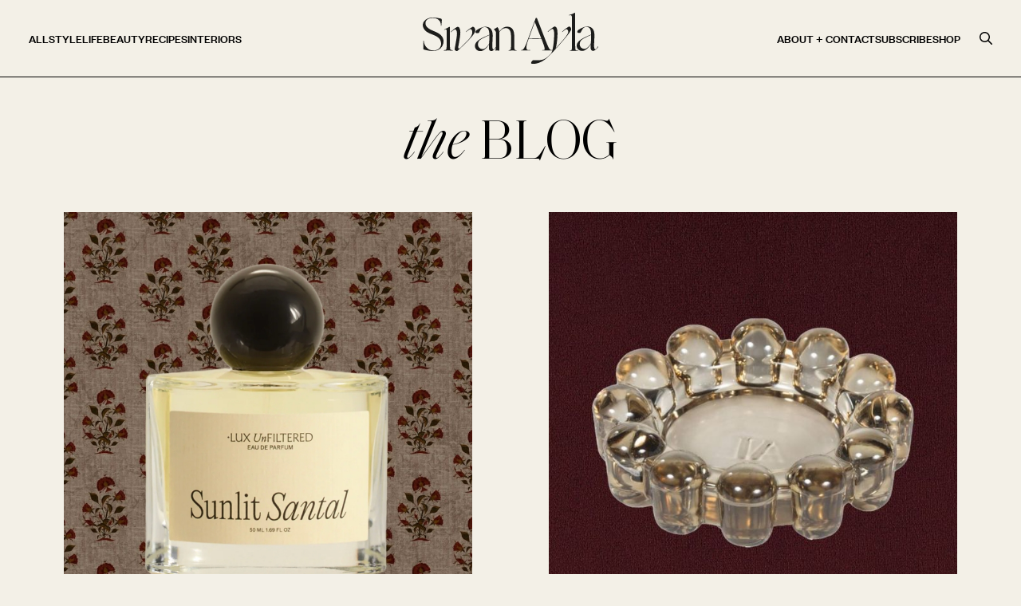

--- FILE ---
content_type: text/html; charset=UTF-8
request_url: https://sivanayla.com/tag/hamptons/
body_size: 5910
content:
<!doctype html><html lang="en-US"><head> <script async src="https://www.googletagmanager.com/gtag/js?id=G-Z7Z1CB2B6T"></script> <script> window.dataLayer = window.dataLayer || []; function gtag(){dataLayer.push(arguments);} gtag('js', new Date()); gtag('config', 'G-Z7Z1CB2B6T'); </script> <script> !function(e){if(!window.pintrk){window.pintrk = function () { window.pintrk.queue.push(Array.prototype.slice.call(arguments))};var n=window.pintrk;n.queue=[],n.version="3.0";var t=document.createElement("script");t.async=!0,t.src=e;var r=document.getElementsByTagName("script")[0]; r.parentNode.insertBefore(t,r)}}("https://s.pinimg.com/ct/core.js"); pintrk('load', '2612672930313', {em: '<user_email_address>'}); pintrk('page'); </script> <noscript> <img height="1" width="1" style="display:none;" alt="" src="https://ct.pinterest.com/v3/?event=init&tid=2612672930313&pd[em]=<hashed_email_address>&noscript=1"/> </noscript> <meta charset="UTF-8"> <meta name="viewport" content="width=device-width, initial-scale=1.0" > <meta name='robots' content='index, follow, max-snippet:-1, max-image-preview:large, max-video-preview:-1'/> <style>img:is([sizes="auto" i], [sizes^="auto," i]) { contain-intrinsic-size: 3000px 1500px }</style> <title>hamptons Archives - Sivan</title> <link rel="canonical" href="https://sivanayla.com/tag/hamptons/"/> <meta property="og:locale" content="en_US"/> <meta property="og:type" content="article"/> <meta property="og:title" content="hamptons Archives - Sivan"/> <meta property="og:url" content="https://sivanayla.com/tag/hamptons/"/> <meta property="og:site_name" content="Sivan"/> <meta name="twitter:card" content="summary_large_image"/> <script type="application/ld+json" class="yoast-schema-graph">{"@context":"https://schema.org","@graph":[{"@type":"CollectionPage","@id":"https://sivanayla.com/tag/hamptons/","url":"https://sivanayla.com/tag/hamptons/","name":"hamptons Archives - Sivan","isPartOf":{"@id":"https://sivanayla.com/#website"},"primaryImageOfPage":{"@id":"https://sivanayla.com/tag/hamptons/#primaryimage"},"image":{"@id":"https://sivanayla.com/tag/hamptons/#primaryimage"},"thumbnailUrl":"https://cdn.sivanayla.com/WHAT-I-WANT-FOR-THE-HAMPTONS.jpg","breadcrumb":{"@id":"https://sivanayla.com/tag/hamptons/#breadcrumb"},"inLanguage":"en-US"},{"@type":"ImageObject","inLanguage":"en-US","@id":"https://sivanayla.com/tag/hamptons/#primaryimage","url":"https://cdn.sivanayla.com/WHAT-I-WANT-FOR-THE-HAMPTONS.jpg","contentUrl":"https://cdn.sivanayla.com/WHAT-I-WANT-FOR-THE-HAMPTONS.jpg","width":1347,"height":1881},{"@type":"BreadcrumbList","@id":"https://sivanayla.com/tag/hamptons/#breadcrumb","itemListElement":[{"@type":"ListItem","position":1,"name":"Home","item":"https://sivanayla.com/"},{"@type":"ListItem","position":2,"name":"hamptons"}]},{"@type":"WebSite","@id":"https://sivanayla.com/#website","url":"https://sivanayla.com/","name":"Sivan","description":"","publisher":{"@id":"https://sivanayla.com/#organization"},"potentialAction":[{"@type":"SearchAction","target":{"@type":"EntryPoint","urlTemplate":"https://sivanayla.com/?s={search_term_string}"},"query-input":{"@type":"PropertyValueSpecification","valueRequired":true,"valueName":"search_term_string"}}],"inLanguage":"en-US"},{"@type":"Organization","@id":"https://sivanayla.com/#organization","name":"Sivan","url":"https://sivanayla.com/","logo":{"@type":"ImageObject","inLanguage":"en-US","@id":"https://sivanayla.com/#/schema/logo/image/","url":"https://cdn.sivanayla.com/SivanAyla_PrimaryLogo_Black.svg","contentUrl":"https://cdn.sivanayla.com/SivanAyla_PrimaryLogo_Black.svg","width":2829.84,"height":821.9,"caption":"Sivan"},"image":{"@id":"https://sivanayla.com/#/schema/logo/image/"}}]}</script><link rel='stylesheet' href='https://sivanayla.com/wp-includes/css/dist/block-library/style.min.css?ver=1751979768' media='all'/><style id='classic-theme-styles-inline-css'>/*! This file is auto-generated */.wp-block-button__link{color:#fff;background-color:#32373c;border-radius:9999px;box-shadow:none;text-decoration:none;padding:calc(.667em + 2px) calc(1.333em + 2px);font-size:1.125em}.wp-block-file__button{background:#32373c;color:#fff;text-decoration:none}</style><style id='global-styles-inline-css'>:root{--wp--preset--aspect-ratio--square: 1;--wp--preset--aspect-ratio--4-3: 4/3;--wp--preset--aspect-ratio--3-4: 3/4;--wp--preset--aspect-ratio--3-2: 3/2;--wp--preset--aspect-ratio--2-3: 2/3;--wp--preset--aspect-ratio--16-9: 16/9;--wp--preset--aspect-ratio--9-16: 9/16;--wp--preset--color--black: #000000;--wp--preset--color--cyan-bluish-gray: #abb8c3;--wp--preset--color--white: #ffffff;--wp--preset--color--pale-pink: #f78da7;--wp--preset--color--vivid-red: #cf2e2e;--wp--preset--color--luminous-vivid-orange: #ff6900;--wp--preset--color--luminous-vivid-amber: #fcb900;--wp--preset--color--light-green-cyan: #7bdcb5;--wp--preset--color--vivid-green-cyan: #00d084;--wp--preset--color--pale-cyan-blue: #8ed1fc;--wp--preset--color--vivid-cyan-blue: #0693e3;--wp--preset--color--vivid-purple: #9b51e0;--wp--preset--gradient--vivid-cyan-blue-to-vivid-purple: linear-gradient(135deg,rgba(6,147,227,1) 0%,rgb(155,81,224) 100%);--wp--preset--gradient--light-green-cyan-to-vivid-green-cyan: linear-gradient(135deg,rgb(122,220,180) 0%,rgb(0,208,130) 100%);--wp--preset--gradient--luminous-vivid-amber-to-luminous-vivid-orange: linear-gradient(135deg,rgba(252,185,0,1) 0%,rgba(255,105,0,1) 100%);--wp--preset--gradient--luminous-vivid-orange-to-vivid-red: linear-gradient(135deg,rgba(255,105,0,1) 0%,rgb(207,46,46) 100%);--wp--preset--gradient--very-light-gray-to-cyan-bluish-gray: linear-gradient(135deg,rgb(238,238,238) 0%,rgb(169,184,195) 100%);--wp--preset--gradient--cool-to-warm-spectrum: linear-gradient(135deg,rgb(74,234,220) 0%,rgb(151,120,209) 20%,rgb(207,42,186) 40%,rgb(238,44,130) 60%,rgb(251,105,98) 80%,rgb(254,248,76) 100%);--wp--preset--gradient--blush-light-purple: linear-gradient(135deg,rgb(255,206,236) 0%,rgb(152,150,240) 100%);--wp--preset--gradient--blush-bordeaux: linear-gradient(135deg,rgb(254,205,165) 0%,rgb(254,45,45) 50%,rgb(107,0,62) 100%);--wp--preset--gradient--luminous-dusk: linear-gradient(135deg,rgb(255,203,112) 0%,rgb(199,81,192) 50%,rgb(65,88,208) 100%);--wp--preset--gradient--pale-ocean: linear-gradient(135deg,rgb(255,245,203) 0%,rgb(182,227,212) 50%,rgb(51,167,181) 100%);--wp--preset--gradient--electric-grass: linear-gradient(135deg,rgb(202,248,128) 0%,rgb(113,206,126) 100%);--wp--preset--gradient--midnight: linear-gradient(135deg,rgb(2,3,129) 0%,rgb(40,116,252) 100%);--wp--preset--font-size--small: 13px;--wp--preset--font-size--medium: 20px;--wp--preset--font-size--large: 36px;--wp--preset--font-size--x-large: 42px;--wp--preset--spacing--20: 0.44rem;--wp--preset--spacing--30: 0.67rem;--wp--preset--spacing--40: 1rem;--wp--preset--spacing--50: 1.5rem;--wp--preset--spacing--60: 2.25rem;--wp--preset--spacing--70: 3.38rem;--wp--preset--spacing--80: 5.06rem;--wp--preset--shadow--natural: 6px 6px 9px rgba(0, 0, 0, 0.2);--wp--preset--shadow--deep: 12px 12px 50px rgba(0, 0, 0, 0.4);--wp--preset--shadow--sharp: 6px 6px 0px rgba(0, 0, 0, 0.2);--wp--preset--shadow--outlined: 6px 6px 0px -3px rgba(255, 255, 255, 1), 6px 6px rgba(0, 0, 0, 1);--wp--preset--shadow--crisp: 6px 6px 0px rgba(0, 0, 0, 1);}:where(.is-layout-flex){gap: 0.5em;}:where(.is-layout-grid){gap: 0.5em;}body .is-layout-flex{display: flex;}.is-layout-flex{flex-wrap: wrap;align-items: center;}.is-layout-flex > :is(*, div){margin: 0;}body .is-layout-grid{display: grid;}.is-layout-grid > :is(*, div){margin: 0;}:where(.wp-block-columns.is-layout-flex){gap: 2em;}:where(.wp-block-columns.is-layout-grid){gap: 2em;}:where(.wp-block-post-template.is-layout-flex){gap: 1.25em;}:where(.wp-block-post-template.is-layout-grid){gap: 1.25em;}.has-black-color{color: var(--wp--preset--color--black) !important;}.has-cyan-bluish-gray-color{color: var(--wp--preset--color--cyan-bluish-gray) !important;}.has-white-color{color: var(--wp--preset--color--white) !important;}.has-pale-pink-color{color: var(--wp--preset--color--pale-pink) !important;}.has-vivid-red-color{color: var(--wp--preset--color--vivid-red) !important;}.has-luminous-vivid-orange-color{color: var(--wp--preset--color--luminous-vivid-orange) !important;}.has-luminous-vivid-amber-color{color: var(--wp--preset--color--luminous-vivid-amber) !important;}.has-light-green-cyan-color{color: var(--wp--preset--color--light-green-cyan) !important;}.has-vivid-green-cyan-color{color: var(--wp--preset--color--vivid-green-cyan) !important;}.has-pale-cyan-blue-color{color: var(--wp--preset--color--pale-cyan-blue) !important;}.has-vivid-cyan-blue-color{color: var(--wp--preset--color--vivid-cyan-blue) !important;}.has-vivid-purple-color{color: var(--wp--preset--color--vivid-purple) !important;}.has-black-background-color{background-color: var(--wp--preset--color--black) !important;}.has-cyan-bluish-gray-background-color{background-color: var(--wp--preset--color--cyan-bluish-gray) !important;}.has-white-background-color{background-color: var(--wp--preset--color--white) !important;}.has-pale-pink-background-color{background-color: var(--wp--preset--color--pale-pink) !important;}.has-vivid-red-background-color{background-color: var(--wp--preset--color--vivid-red) !important;}.has-luminous-vivid-orange-background-color{background-color: var(--wp--preset--color--luminous-vivid-orange) !important;}.has-luminous-vivid-amber-background-color{background-color: var(--wp--preset--color--luminous-vivid-amber) !important;}.has-light-green-cyan-background-color{background-color: var(--wp--preset--color--light-green-cyan) !important;}.has-vivid-green-cyan-background-color{background-color: var(--wp--preset--color--vivid-green-cyan) !important;}.has-pale-cyan-blue-background-color{background-color: var(--wp--preset--color--pale-cyan-blue) !important;}.has-vivid-cyan-blue-background-color{background-color: var(--wp--preset--color--vivid-cyan-blue) !important;}.has-vivid-purple-background-color{background-color: var(--wp--preset--color--vivid-purple) !important;}.has-black-border-color{border-color: var(--wp--preset--color--black) !important;}.has-cyan-bluish-gray-border-color{border-color: var(--wp--preset--color--cyan-bluish-gray) !important;}.has-white-border-color{border-color: var(--wp--preset--color--white) !important;}.has-pale-pink-border-color{border-color: var(--wp--preset--color--pale-pink) !important;}.has-vivid-red-border-color{border-color: var(--wp--preset--color--vivid-red) !important;}.has-luminous-vivid-orange-border-color{border-color: var(--wp--preset--color--luminous-vivid-orange) !important;}.has-luminous-vivid-amber-border-color{border-color: var(--wp--preset--color--luminous-vivid-amber) !important;}.has-light-green-cyan-border-color{border-color: var(--wp--preset--color--light-green-cyan) !important;}.has-vivid-green-cyan-border-color{border-color: var(--wp--preset--color--vivid-green-cyan) !important;}.has-pale-cyan-blue-border-color{border-color: var(--wp--preset--color--pale-cyan-blue) !important;}.has-vivid-cyan-blue-border-color{border-color: var(--wp--preset--color--vivid-cyan-blue) !important;}.has-vivid-purple-border-color{border-color: var(--wp--preset--color--vivid-purple) !important;}.has-vivid-cyan-blue-to-vivid-purple-gradient-background{background: var(--wp--preset--gradient--vivid-cyan-blue-to-vivid-purple) !important;}.has-light-green-cyan-to-vivid-green-cyan-gradient-background{background: var(--wp--preset--gradient--light-green-cyan-to-vivid-green-cyan) !important;}.has-luminous-vivid-amber-to-luminous-vivid-orange-gradient-background{background: var(--wp--preset--gradient--luminous-vivid-amber-to-luminous-vivid-orange) !important;}.has-luminous-vivid-orange-to-vivid-red-gradient-background{background: var(--wp--preset--gradient--luminous-vivid-orange-to-vivid-red) !important;}.has-very-light-gray-to-cyan-bluish-gray-gradient-background{background: var(--wp--preset--gradient--very-light-gray-to-cyan-bluish-gray) !important;}.has-cool-to-warm-spectrum-gradient-background{background: var(--wp--preset--gradient--cool-to-warm-spectrum) !important;}.has-blush-light-purple-gradient-background{background: var(--wp--preset--gradient--blush-light-purple) !important;}.has-blush-bordeaux-gradient-background{background: var(--wp--preset--gradient--blush-bordeaux) !important;}.has-luminous-dusk-gradient-background{background: var(--wp--preset--gradient--luminous-dusk) !important;}.has-pale-ocean-gradient-background{background: var(--wp--preset--gradient--pale-ocean) !important;}.has-electric-grass-gradient-background{background: var(--wp--preset--gradient--electric-grass) !important;}.has-midnight-gradient-background{background: var(--wp--preset--gradient--midnight) !important;}.has-small-font-size{font-size: var(--wp--preset--font-size--small) !important;}.has-medium-font-size{font-size: var(--wp--preset--font-size--medium) !important;}.has-large-font-size{font-size: var(--wp--preset--font-size--large) !important;}.has-x-large-font-size{font-size: var(--wp--preset--font-size--x-large) !important;}:where(.wp-block-post-template.is-layout-flex){gap: 1.25em;}:where(.wp-block-post-template.is-layout-grid){gap: 1.25em;}:where(.wp-block-columns.is-layout-flex){gap: 2em;}:where(.wp-block-columns.is-layout-grid){gap: 2em;}:root :where(.wp-block-pullquote){font-size: 1.5em;line-height: 1.6;}</style><link rel='stylesheet' href='https://sivanayla.com/wp-content/themes/scarlett/assets/main.css?ver=1707423476' media=''/><link rel="icon" href="https://cdn.sivanayla.com/SivanAyla_Favicon.png" sizes="32x32"/><link rel="icon" href="https://cdn.sivanayla.com/SivanAyla_Favicon.png" sizes="192x192"/><link rel="apple-touch-icon" href="https://cdn.sivanayla.com/SivanAyla_Favicon.png"/><meta name="msapplication-TileImage" content="https://cdn.sivanayla.com/SivanAyla_Favicon.png"/> <script type="text/javascript" async="" src="https://static.klaviyo.com/onsite/js/klaviyo.js?company_id=UZpVDu"></script></head><body><div class="flex flex-col h-screen justify-between" id="app"> <site-header :site-name="'Sivan'" :logo="{'url':'https:\/\/cdn.sivanayla.com\/SivanAyla_PrimaryLogo_Black.svg','alt':''}" :menu-left="[{'id':21800,'title':'All','url':'https:\/\/sivanayla.com\/blog\/','target':'','active':false,'children':[]},{'id':21069,'title':'Style','url':'https:\/\/sivanayla.com\/category\/style\/','target':'','active':false,'children':[]},{'id':21073,'title':'Life','url':'https:\/\/sivanayla.com\/category\/life\/','target':'','active':false,'children':[{'id':21792,'title':'FAMILY','url':'https:\/\/sivanayla.com\/category\/life\/family\/','target':'','active':false,'children':[]},{'id':21793,'title':'HIS + HERS','url':'https:\/\/sivanayla.com\/category\/life\/his-her\/','target':'','active':false,'children':[]},{'id':21795,'title':'TRAVEL','url':'https:\/\/sivanayla.com\/category\/travel\/','target':'','active':false,'children':[]},{'id':21791,'title':'BUSINESS','url':'https:\/\/sivanayla.com\/category\/life\/business\/','target':'','active':false,'children':[]},{'id':21794,'title':'REAL TALK','url':'https:\/\/sivanayla.com\/category\/life\/real-talk\/','target':'','active':false,'children':[]},{'id':21796,'title':'WELLNESS','url':'https:\/\/sivanayla.com\/category\/life\/wellness\/','target':'','active':false,'children':[]}]},{'id':21070,'title':'Beauty','url':'https:\/\/sivanayla.com\/category\/beauty\/','target':'','active':false,'children':[]},{'id':24090,'title':'Recipes','url':'https:\/\/sivanayla.com\/recipes\/all\/','target':'','active':false,'children':[{'id':24093,'title':'Mains','url':'https:\/\/sivanayla.com\/recipes\/mains\/','target':'','active':false,'children':[]},{'id':24091,'title':'Sides','url':'https:\/\/sivanayla.com\/recipes\/sides\/','target':'','active':false,'children':[]},{'id':24092,'title':'Drinks','url':'https:\/\/sivanayla.com\/recipes\/drinks\/','target':'','active':false,'children':[]}]},{'id':23876,'title':'Interiors','url':'https:\/\/sivanayla.com\/category\/interiors\/','target':'','active':false,'children':[]}]" :menu-right="[{'id':32,'title':'About + Contact','url':'https:\/\/sivanayla.com\/about\/','target':'','active':false,'children':[]},{'id':31,'title':'Subscribe','url':'https:\/\/sivanayla.com\/subscribe\/','target':'','active':false,'children':[]},{'id':25835,'title':'Shop','url':'https:\/\/sivanayla.com\/shop\/','target':'','active':false,'children':[{'id':26688,'title':'Gift Guide','url':'https:\/\/sivanayla.com\/category\/gift-guide\/','target':'','active':false,'children':[]},{'id':25836,'title':'Shop My Life','url':'https:\/\/sivanayla.com\/shop\/','target':'','active':false,'children':[]},{'id':23132,'title':'AMAZON STOREFRONT','url':'https:\/\/o.bttn.io\/0uh1k7LRkSV','target':'_blank','active':false,'children':[]},{'id':23133,'title':'MY LOOKS','url':'https:\/\/www.shopltk.com\/explore\/sivanayla','target':'_blank','active':false,'children':[]},{'id':23571,'title':'WHAT I WANT','url':'https:\/\/sivanayla.com\/category\/what-i-want-style\/','target':'','active':false,'children':[]},{'id':24401,'title':'Revolve Favorites','url':'https:\/\/rvlv.me\/aJf0o4','target':'_blank','active':false,'children':[]}]}]"></site-header> <main class="mb-auto"> <section class="container max-w-6xl text-center pt-8"> <h1 class="font-primary text-[42px] md:text-[70px] text-center"><em>the</em> BLOG</h1> </section> <blog-posts :current-category="''" :posts="[{'id':27046,'acf':{'heading':'GIFT GUIDE:','subheading':'Under $100','video':false,'image_border':false},'date':'2025-11-21 17:35:03','author':'Chelsea','title':'GIFT GUIDE: UNDER $100','url':'https:\/\/sivanayla.com\/2025\/11\/21\/gift-guide-under-100\/','categories':[{'id':null,'title':'Gift Guide','slug':'gift-guide','url':'https:\/\/sivanayla.com\/category\/gift-guide\/'}],'summary':'','featured_image':{'url':'https:\/\/cdn.sivanayla.com\/5f90b9794d3ee7382db967bb8c3cd7e1-2.jpg','alt':'GIFT GUIDE: UNDER $100'}},{'id':27036,'acf':{'heading':'GIFT GUIDE:','subheading':'For The Teacher','video':false,'image_border':false},'date':'2025-11-19 07:00:00','author':'Chelsea','title':'GIFT GUIDE: FOR THE TEACHER','url':'https:\/\/sivanayla.com\/2025\/11\/19\/gift-guide-for-the-teacher-2\/','categories':[{'id':null,'title':'Gift Guide','slug':'gift-guide','url':'https:\/\/sivanayla.com\/category\/gift-guide\/'}],'summary':'','featured_image':{'url':'https:\/\/cdn.sivanayla.com\/cccdd24028cf9d8b191a85ce46a64cd8.jpeg','alt':'GIFT GUIDE: FOR THE TEACHER'}},{'id':27033,'acf':{'heading':'GIFT GUIDE:','subheading':'For The Host','video':false,'image_border':false},'date':'2025-11-17 07:00:19','author':'Chelsea','title':'GIFT GUIDE: FOR THE HOST','url':'https:\/\/sivanayla.com\/2025\/11\/17\/gift-guide-for-the-host-2\/','categories':[{'id':null,'title':'Gift Guide','slug':'gift-guide','url':'https:\/\/sivanayla.com\/category\/gift-guide\/'}],'summary':'','featured_image':{'url':'https:\/\/cdn.sivanayla.com\/8fa8855c5ef708702ac1b34d5e2c20d6.jpg','alt':'GIFT GUIDE: FOR THE HOST'}},{'id':27025,'acf':{'heading':'WHAT I WANT:','subheading':'Fall','video':false,'image_border':false},'date':'2025-11-04 15:20:48','author':'Chelsea','title':'WHAT I WANT: FALL','url':'https:\/\/sivanayla.com\/2025\/11\/04\/what-i-want-fall\/','categories':[{'id':null,'title':'What I Want','slug':'what-i-want-style','url':'https:\/\/sivanayla.com\/category\/what-i-want-style\/'}],'summary':'','featured_image':{'url':'https:\/\/cdn.sivanayla.com\/01e797192844eaa8c24bd879b9f8f067-36.jpg','alt':'WHAT I WANT: FALL'}},{'id':27018,'acf':{'heading':'WHAT I ORDERED FROM AMAZON','subheading':'This Month','video':false,'image_border':false},'date':'2025-10-23 20:14:02','author':'Chelsea','title':'WHAT I ORDERD FROM AMAZON THIS MONTH','url':'https:\/\/sivanayla.com\/2025\/10\/23\/what-i-orderd-from-amazon-this-month\/','categories':[{'id':null,'title':'What I Want','slug':'what-i-want-style','url':'https:\/\/sivanayla.com\/category\/what-i-want-style\/'}],'summary':'','featured_image':{'url':'https:\/\/cdn.sivanayla.com\/eaaff3b5bbf389405444437fcca492b7.png','alt':'WHAT I ORDERD FROM AMAZON THIS MONTH'}},{'id':27009,'acf':{'heading':'HALLOWEEN AT ','subheading':'Our House','video':false,'image_border':false},'date':'2025-09-30 14:58:10','author':'Chelsea','title':'HALLOWEEN AT OUR HOUSE','url':'https:\/\/sivanayla.com\/2025\/09\/30\/halloween-at-our-house\/','categories':[{'id':null,'title':'What I Want','slug':'what-i-want-style','url':'https:\/\/sivanayla.com\/category\/what-i-want-style\/'}],'summary':'','featured_image':{'url':'https:\/\/cdn.sivanayla.com\/e2a55aed2b26364cca78ce53704f9803.jpeg','alt':'HALLOWEEN AT OUR HOUSE'}}]"></blog-posts> </main><site-footer :footer-top-mobile="[{'id':24205,'title':'FAQ','url':'https:\/\/sivanayla.com\/about\/','target':'','active':false,'children':[]},{'id':24206,'title':'About + Contact','url':'https:\/\/sivanayla.com\/about\/','target':'','active':false,'children':[]}]" :footer-middle-mobile="[{'id':24207,'title':'+LUX Unfiltered','url':'https:\/\/luxunfiltered.com','target':'_blank','active':false,'children':[]},{'id':24208,'title':'Tan + Lines','url':'https:\/\/shoptanlines.com','target':'_blank','active':false,'children':[]}]" :footer-bottom-mobile="[{'id':24209,'title':'Design By MHS','url':'https:\/\/www.melissaharans.com','target':'','active':false,'children':[]}]" :socials="{'facebook':'https:\/\/www.facebook.com\/sivanaylablog\/','instagram':'https:\/\/www.instagram.com\/sivanayla\/','pinterest':'https:\/\/www.pinterest.com\/sivanayla\/','youtube':'https:\/\/www.youtube.com\/user\/sivanayla\/'}" :menu-left="[{'id':23868,'title':'Design By MHS','url':'https:\/\/www.melissaharans.com\/','target':'_blank','active':false,'children':[]},{'id':23869,'title':'About + Contact','url':'https:\/\/sivanayla.com\/about\/','target':'','active':false,'children':[]}]" :menu-right="[{'id':23871,'title':'+ LUX Unfiltered','url':'https:\/\/luxunfiltered.com\/','target':'_blank','active':false,'children':[]},{'id':23870,'title':'Tan + Lines','url':'https:\/\/www.shoptanlines.com\/','target':'_blank','active':false,'children':[]}]"></site-footer><mobile-menu :logo="{'url':'https:\/\/cdn.sivanayla.com\/SivanAyla_PrimaryLogo_Black.svg','alt':''}" :socials="{'facebook':'https:\/\/www.facebook.com\/sivanaylablog\/','instagram':'https:\/\/www.instagram.com\/sivanayla\/','pinterest':'https:\/\/www.pinterest.com\/sivanayla\/','youtube':'https:\/\/www.youtube.com\/user\/sivanayla\/'}" :menu="[{'id':21558,'title':'Home','url':'https:\/\/sivanayla.com\/','target':'','active':false,'children':[]},{'id':21559,'title':'About','url':'https:\/\/sivanayla.com\/about\/','target':'','active':false,'children':[]},{'id':21569,'title':'Entries','url':'#','target':'','active':false,'children':[{'id':21776,'title':'All','url':'https:\/\/sivanayla.com\/blog\/','target':'','active':false,'children':[]},{'id':21777,'title':'Style','url':'https:\/\/sivanayla.com\/category\/style\/','target':'','active':false,'children':[]},{'id':21781,'title':'Life','url':'https:\/\/sivanayla.com\/category\/life\/','target':'','active':false,'children':[{'id':21779,'title':'FAMILY','url':'https:\/\/sivanayla.com\/category\/life\/family\/','target':'','active':false,'children':[]},{'id':21780,'title':'HIS + HERS','url':'https:\/\/sivanayla.com\/category\/life\/his-her\/','target':'','active':false,'children':[]},{'id':21783,'title':'TRAVEL','url':'https:\/\/sivanayla.com\/category\/travel\/','target':'','active':false,'children':[]},{'id':21778,'title':'BUSINESS','url':'https:\/\/sivanayla.com\/category\/life\/business\/','target':'','active':false,'children':[]},{'id':21782,'title':'REAL TALK','url':'https:\/\/sivanayla.com\/category\/life\/real-talk\/','target':'','active':false,'children':[]},{'id':21784,'title':'WELLNESS','url':'https:\/\/sivanayla.com\/category\/life\/wellness\/','target':'','active':false,'children':[]}]},{'id':21785,'title':'Beauty','url':'https:\/\/sivanayla.com\/category\/beauty\/','target':'','active':false,'children':[]},{'id':26642,'title':'Recipes','url':'https:\/\/sivanayla.com\/recipes\/all\/','target':'','active':false,'children':[{'id':26645,'title':'Mains','url':'https:\/\/sivanayla.com\/recipes\/mains\/','target':'','active':false,'children':[]},{'id':26644,'title':'Sides','url':'https:\/\/sivanayla.com\/recipes\/sides\/','target':'','active':false,'children':[]},{'id':26643,'title':'Drinks','url':'https:\/\/sivanayla.com\/recipes\/drinks\/','target':'','active':false,'children':[]}]},{'id':23703,'title':'Interiors','url':'https:\/\/sivanayla.com\/category\/interiors\/','target':'','active':false,'children':[]}]},{'id':21563,'title':'Subscribe','url':'https:\/\/sivanayla.com\/subscribe\/','target':'','active':false,'children':[]},{'id':25833,'title':'Shop','url':'https:\/\/sivanayla.com\/shop\/','target':'','active':false,'children':[{'id':26689,'title':'Gift Guide','url':'https:\/\/sivanayla.com\/category\/gift-guide\/','target':'','active':false,'children':[]},{'id':25834,'title':'Shop My Life','url':'https:\/\/sivanayla.com\/shop\/','target':'','active':false,'children':[]},{'id':21814,'title':'AMAZON STOREFRONT','url':'https:\/\/o.bttn.io\/0uh1k7LRkSV','target':'','active':false,'children':[]},{'id':21815,'title':'MY LOOKS','url':'https:\/\/www.shopltk.com\/explore\/sivanayla','target':'','active':false,'children':[]},{'id':23570,'title':'What I Want','url':'https:\/\/sivanayla.com\/category\/what-i-want-style\/','target':'','active':false,'children':[]},{'id':24402,'title':'Revolve Favorites','url':'https:\/\/rvlv.me\/aJf0o4','target':'_blank','active':false,'children':[]}]}]"></mobile-menu></div><script type="speculationrules">{"prefetch":[{"source":"document","where":{"and":[{"href_matches":"\/*"},{"not":{"href_matches":["\/wp-*.php","\/wp-admin\/*","\/wp-content\/uploads\/*","\/wp-content\/*","\/wp-content\/plugins\/*","\/wp-content\/themes\/scarlett\/*","\/*\\?(.+)"]}},{"not":{"selector_matches":"a[rel~=\"nofollow\"]"}},{"not":{"selector_matches":".no-prefetch, .no-prefetch a"}}]},"eagerness":"conservative"}]}</script><script src="https://sivanayla.com/wp-content/themes/scarlett/assets/main.js?ver=1729277693" id="bundle-js-js"></script><script>!function(d,s,id){ var e, p = 'https'; if(!d.getElementById(id)) { e = d.createElement(s); e.id = id; e.src = p + '://widgets.rewardstyle.com/js/widget.js'; d.body.appendChild(e); } if(typeof(window.__moneyspot) === 'object') { if(document.readyState === 'complete') { window.__moneyspot.init(); } }}(document, 'script', 'moneyspot-script');</script><script>!function(d,s,id){ var e, p = 'https'; if(!d.getElementById(id)) { e = d.createElement(s); e.id = id; e.src = p + '://widgets.rewardstyle.com/js/ltkwidget.js'; d.body.appendChild(e); }}(document, 'script', 'ltkwidget-script');if(typeof(window.__ltkwidget) === 'object'){ if (document.readyState === 'complete') { __ltkwidget.init(); }}</script><script>!function(d,s,id){ var e, p = 'https'; if(!d.getElementById(id)) { e = d.createElement(s); e.id = id; e.src = p + '://widgets.rewardstyle.com/js/lookbook.js'; d.body.appendChild(e); } if(typeof(window.__lookbook) === 'object') if(d.readyState === 'complete') { window.__lookbook.init(); }}(document, 'script', 'lookbook-script');</script><script>!function(d,s,id){ var e, p = 'https'; if(!d.getElementById(id)) { e = d.createElement(s); e.id = id; e.src = p + '://widgets.rewardstyle.com/js/shopthepost.js'; d.body.appendChild(e); } if(typeof window.__stp === 'object') if(d.readyState === 'complete') { window.__stp.init(); }}(document, 'script', 'shopthepost-script');</script><script>!function(d,s,id){ var e, p = 'https'; if(!d.getElementById(id)) { e = d.createElement(s); e.id = id; e.src = p + '://widgets.rewardstyle.com/js/boutique.js'; d.body.appendChild(e); } if(typeof window.__boutique === 'object') if(d.readyState === 'complete') { window.__boutique.init(); }}(document, 'script', 'boutique-script');</script><script>(function(){function c(){var b=a.contentDocument||a.contentWindow.document;if(b){var d=b.createElement('script');d.innerHTML="window.__CF$cv$params={r:'9a26fb274e6f386c',t:'MTc2Mzc5OTM0OC4wMDAwMDA='};var a=document.createElement('script');a.nonce='';a.src='/cdn-cgi/challenge-platform/scripts/jsd/main.js';document.getElementsByTagName('head')[0].appendChild(a);";b.getElementsByTagName('head')[0].appendChild(d)}}if(document.body){var a=document.createElement('iframe');a.height=1;a.width=1;a.style.position='absolute';a.style.top=0;a.style.left=0;a.style.border='none';a.style.visibility='hidden';document.body.appendChild(a);if('loading'!==document.readyState)c();else if(window.addEventListener)document.addEventListener('DOMContentLoaded',c);else{var e=document.onreadystatechange||function(){};document.onreadystatechange=function(b){e(b);'loading'!==document.readyState&&(document.onreadystatechange=e,c())}}}})();</script></body></html>

--- FILE ---
content_type: application/javascript; charset=UTF-8
request_url: https://sivanayla.com/cdn-cgi/challenge-platform/scripts/jsd/main.js
body_size: 4517
content:
window._cf_chl_opt={VnHPF6:'b'};~function(R4,s,U,o,W,b,K,F){R4=f,function(Q,T,RF,R3,M,H){for(RF={Q:565,T:501,M:494,H:513,L:547,h:570,Z:535,x:512,J:580,n:467},R3=f,M=Q();!![];)try{if(H=-parseInt(R3(RF.Q))/1*(parseInt(R3(RF.T))/2)+parseInt(R3(RF.M))/3+parseInt(R3(RF.H))/4+parseInt(R3(RF.L))/5+parseInt(R3(RF.h))/6*(parseInt(R3(RF.Z))/7)+parseInt(R3(RF.x))/8*(parseInt(R3(RF.J))/9)+-parseInt(R3(RF.n))/10,T===H)break;else M.push(M.shift())}catch(L){M.push(M.shift())}}(R,151476),s=this||self,U=s[R4(483)],o=function(RZ,Rh,RL,RV,RX,R5,T,M,H){return RZ={Q:517,T:493},Rh={Q:568,T:568,M:538,H:568,L:487,h:568,Z:515,x:538,J:568},RL={Q:572},RV={Q:572,T:515,M:476,H:496,L:475,h:476,Z:496,x:523,J:538,n:523,N:538,I:538,S:568,P:538,E:568,G:476,k:496,l:523,B:523,c:538,z:487},RX={Q:564,T:515},R5=R4,T=String[R5(RZ.Q)],M={'h':function(L){return L==null?'':M.g(L,6,function(h,R6){return R6=f,R6(RX.Q)[R6(RX.T)](h)})},'g':function(L,Z,x,R7,J,N,I,S,P,E,G,B,z,C,y,R0,R1,R2){if(R7=R5,L==null)return'';for(N={},I={},S='',P=2,E=3,G=2,B=[],z=0,C=0,y=0;y<L[R7(RV.Q)];y+=1)if(R0=L[R7(RV.T)](y),Object[R7(RV.M)][R7(RV.H)][R7(RV.L)](N,R0)||(N[R0]=E++,I[R0]=!0),R1=S+R0,Object[R7(RV.h)][R7(RV.H)][R7(RV.L)](N,R1))S=R1;else{if(Object[R7(RV.h)][R7(RV.Z)][R7(RV.L)](I,S)){if(256>S[R7(RV.x)](0)){for(J=0;J<G;z<<=1,Z-1==C?(C=0,B[R7(RV.J)](x(z)),z=0):C++,J++);for(R2=S[R7(RV.n)](0),J=0;8>J;z=z<<1|1.95&R2,C==Z-1?(C=0,B[R7(RV.N)](x(z)),z=0):C++,R2>>=1,J++);}else{for(R2=1,J=0;J<G;z=R2|z<<1,Z-1==C?(C=0,B[R7(RV.I)](x(z)),z=0):C++,R2=0,J++);for(R2=S[R7(RV.x)](0),J=0;16>J;z=R2&1.68|z<<1.56,C==Z-1?(C=0,B[R7(RV.J)](x(z)),z=0):C++,R2>>=1,J++);}P--,P==0&&(P=Math[R7(RV.S)](2,G),G++),delete I[S]}else for(R2=N[S],J=0;J<G;z=R2&1.28|z<<1,Z-1==C?(C=0,B[R7(RV.P)](x(z)),z=0):C++,R2>>=1,J++);S=(P--,P==0&&(P=Math[R7(RV.E)](2,G),G++),N[R1]=E++,String(R0))}if(''!==S){if(Object[R7(RV.G)][R7(RV.k)][R7(RV.L)](I,S)){if(256>S[R7(RV.l)](0)){for(J=0;J<G;z<<=1,Z-1==C?(C=0,B[R7(RV.I)](x(z)),z=0):C++,J++);for(R2=S[R7(RV.B)](0),J=0;8>J;z=z<<1.69|1.19&R2,C==Z-1?(C=0,B[R7(RV.J)](x(z)),z=0):C++,R2>>=1,J++);}else{for(R2=1,J=0;J<G;z=z<<1|R2,C==Z-1?(C=0,B[R7(RV.J)](x(z)),z=0):C++,R2=0,J++);for(R2=S[R7(RV.x)](0),J=0;16>J;z=z<<1|1&R2,Z-1==C?(C=0,B[R7(RV.J)](x(z)),z=0):C++,R2>>=1,J++);}P--,0==P&&(P=Math[R7(RV.S)](2,G),G++),delete I[S]}else for(R2=N[S],J=0;J<G;z=z<<1.67|R2&1,Z-1==C?(C=0,B[R7(RV.I)](x(z)),z=0):C++,R2>>=1,J++);P--,P==0&&G++}for(R2=2,J=0;J<G;z=1&R2|z<<1.35,C==Z-1?(C=0,B[R7(RV.J)](x(z)),z=0):C++,R2>>=1,J++);for(;;)if(z<<=1,Z-1==C){B[R7(RV.c)](x(z));break}else C++;return B[R7(RV.z)]('')},'j':function(L,RH,R8){return RH={Q:523},R8=R5,null==L?'':''==L?null:M.i(L[R8(RL.Q)],32768,function(h,R9){return R9=R8,L[R9(RH.Q)](h)})},'i':function(L,Z,x,RR,J,N,I,S,P,E,G,B,z,C,y,R0,R2,R1){for(RR=R5,J=[],N=4,I=4,S=3,P=[],B=x(0),z=Z,C=1,E=0;3>E;J[E]=E,E+=1);for(y=0,R0=Math[RR(Rh.Q)](2,2),G=1;G!=R0;R1=z&B,z>>=1,z==0&&(z=Z,B=x(C++)),y|=G*(0<R1?1:0),G<<=1);switch(y){case 0:for(y=0,R0=Math[RR(Rh.T)](2,8),G=1;G!=R0;R1=B&z,z>>=1,z==0&&(z=Z,B=x(C++)),y|=(0<R1?1:0)*G,G<<=1);R2=T(y);break;case 1:for(y=0,R0=Math[RR(Rh.T)](2,16),G=1;R0!=G;R1=B&z,z>>=1,0==z&&(z=Z,B=x(C++)),y|=(0<R1?1:0)*G,G<<=1);R2=T(y);break;case 2:return''}for(E=J[3]=R2,P[RR(Rh.M)](R2);;){if(C>L)return'';for(y=0,R0=Math[RR(Rh.Q)](2,S),G=1;R0!=G;R1=B&z,z>>=1,0==z&&(z=Z,B=x(C++)),y|=(0<R1?1:0)*G,G<<=1);switch(R2=y){case 0:for(y=0,R0=Math[RR(Rh.H)](2,8),G=1;R0!=G;R1=B&z,z>>=1,z==0&&(z=Z,B=x(C++)),y|=G*(0<R1?1:0),G<<=1);J[I++]=T(y),R2=I-1,N--;break;case 1:for(y=0,R0=Math[RR(Rh.H)](2,16),G=1;R0!=G;R1=z&B,z>>=1,0==z&&(z=Z,B=x(C++)),y|=G*(0<R1?1:0),G<<=1);J[I++]=T(y),R2=I-1,N--;break;case 2:return P[RR(Rh.L)]('')}if(0==N&&(N=Math[RR(Rh.h)](2,S),S++),J[R2])R2=J[R2];else if(R2===I)R2=E+E[RR(Rh.Z)](0);else return null;P[RR(Rh.x)](R2),J[I++]=E+R2[RR(Rh.Z)](0),N--,E=R2,N==0&&(N=Math[RR(Rh.J)](2,S),S++)}}},H={},H[R5(RZ.T)]=M.h,H}(),W={},W[R4(546)]='o',W[R4(491)]='s',W[R4(578)]='u',W[R4(550)]='z',W[R4(472)]='n',W[R4(480)]='I',W[R4(528)]='b',b=W,s[R4(584)]=function(Q,T,M,H,Rc,RB,Rp,Rj,h,Z,x,J,N,I){if(Rc={Q:581,T:518,M:536,H:581,L:518,h:522,Z:574,x:497,J:497,n:534,N:561,I:572,S:543,P:530},RB={Q:506,T:572,M:548},Rp={Q:476,T:496,M:475,H:538},Rj=R4,null===T||T===void 0)return H;for(h=A(T),Q[Rj(Rc.Q)][Rj(Rc.T)]&&(h=h[Rj(Rc.M)](Q[Rj(Rc.H)][Rj(Rc.L)](T))),h=Q[Rj(Rc.h)][Rj(Rc.Z)]&&Q[Rj(Rc.x)]?Q[Rj(Rc.h)][Rj(Rc.Z)](new Q[(Rj(Rc.J))](h)):function(S,RD,P){for(RD=Rj,S[RD(RB.Q)](),P=0;P<S[RD(RB.T)];S[P+1]===S[P]?S[RD(RB.M)](P+1,1):P+=1);return S}(h),Z='nAsAaAb'.split('A'),Z=Z[Rj(Rc.n)][Rj(Rc.N)](Z),x=0;x<h[Rj(Rc.I)];J=h[x],N=v(Q,T,J),Z(N)?(I=N==='s'&&!Q[Rj(Rc.S)](T[J]),Rj(Rc.P)===M+J?L(M+J,N):I||L(M+J,T[J])):L(M+J,N),x++);return H;function L(S,P,Ru){Ru=f,Object[Ru(Rp.Q)][Ru(Rp.T)][Ru(Rp.M)](H,P)||(H[P]=[]),H[P][Ru(Rp.H)](S)}},K=R4(479)[R4(516)](';'),F=K[R4(534)][R4(561)](K),s[R4(553)]=function(Q,T,Rr,RW,M,H,L,h){for(Rr={Q:562,T:572,M:542,H:538,L:544},RW=R4,M=Object[RW(Rr.Q)](T),H=0;H<M[RW(Rr.T)];H++)if(L=M[H],'f'===L&&(L='N'),Q[L]){for(h=0;h<T[M[H]][RW(Rr.T)];-1===Q[L][RW(Rr.M)](T[M[H]][h])&&(F(T[M[H]][h])||Q[L][RW(Rr.H)]('o.'+T[M[H]][h])),h++);}else Q[L]=T[M[H]][RW(Rr.L)](function(Z){return'o.'+Z})},g();function V(M,H,Ry,RK,L,h,Z){if(Ry={Q:551,T:520,M:482,H:533,L:499,h:502,Z:484,x:582,J:499,n:481,N:583,I:582},RK=R4,L=RK(Ry.Q),!M[RK(Ry.T)])return;H===RK(Ry.M)?(h={},h[RK(Ry.H)]=L,h[RK(Ry.L)]=M.r,h[RK(Ry.h)]=RK(Ry.M),s[RK(Ry.Z)][RK(Ry.x)](h,'*')):(Z={},Z[RK(Ry.H)]=L,Z[RK(Ry.J)]=M.r,Z[RK(Ry.h)]=RK(Ry.n),Z[RK(Ry.N)]=H,s[RK(Ry.Z)][RK(Ry.I)](Z,'*'))}function j(Q,T,RI,RN,Rn,Rw,RT,M,H){RI={Q:529,T:558,M:489,H:571,L:531,h:577,Z:488,x:532,J:520,n:569,N:473,I:576,S:470,P:521,E:493,G:511},RN={Q:486},Rn={Q:545,T:482,M:575,H:545},Rw={Q:569},RT=R4,M=s[RT(RI.Q)],H=new s[(RT(RI.T))](),H[RT(RI.M)](RT(RI.H),RT(RI.L)+s[RT(RI.h)][RT(RI.Z)]+RT(RI.x)+M.r),M[RT(RI.J)]&&(H[RT(RI.n)]=5e3,H[RT(RI.N)]=function(RM){RM=RT,T(RM(Rw.Q))}),H[RT(RI.I)]=function(RO){RO=RT,H[RO(Rn.Q)]>=200&&H[RO(Rn.Q)]<300?T(RO(Rn.T)):T(RO(Rn.M)+H[RO(Rn.H)])},H[RT(RI.S)]=function(Rs){Rs=RT,T(Rs(RN.Q))},H[RT(RI.P)](o[RT(RI.E)](JSON[RT(RI.G)](Q)))}function g(Re,RC,Rq,Rm,Q,T,M,H,L){if(Re={Q:529,T:520,M:567,H:537,L:478,h:478,Z:503,x:526,J:526},RC={Q:567,T:537,M:526},Rq={Q:495},Rm=R4,Q=s[Rm(Re.Q)],!Q)return;if(!Y())return;(T=![],M=Q[Rm(Re.T)]===!![],H=function(Rv,h){if(Rv=Rm,!T){if(T=!![],!Y())return;h=X(),j(h.r,function(Z){V(Q,Z)}),h.e&&D(Rv(Rq.Q),h.e)}},U[Rm(Re.M)]!==Rm(Re.H))?H():s[Rm(Re.L)]?U[Rm(Re.h)](Rm(Re.Z),H):(L=U[Rm(Re.x)]||function(){},U[Rm(Re.J)]=function(RA){RA=Rm,L(),U[RA(RC.Q)]!==RA(RC.T)&&(U[RA(RC.M)]=L,H())})}function R(f0){return f0='concat,loading,push,createElement,toString,chlApiRumWidgetAgeMs,indexOf,isNaN,map,status,object,654850DNWQKf,splice,clientInformation,symbol,cloudflare-invisible,Function,Jxahl3,body,style,errorInfoObject,tabIndex,XMLHttpRequest,random,catch,bind,keys,chctx,McsBhi26GbSIYFAQ5WZuXz+eE7aq-3m8NRpL0yODTH9Kj14ngrfJkP$xoCdUlwVvt,2279aYqvtu,wfJU3,readyState,pow,timeout,6354jAYzLb,POST,length,jsd,from,http-code:,onload,_cf_chl_opt,undefined,/b/ov1/0.17252021877114587:1763795610:1D8sv_F-ITob7d2KngocMgLyh3tql2yWGh6YpWBGg98/,1426257VrAkng,Object,postMessage,detail,BAnB4,5899140WczKKD,/invisible/jsd,function,onerror,display: none,number,ontimeout,msg,call,prototype,getPrototypeOf,addEventListener,_cf_chl_opt;WVJdi2;tGfE6;eHFr4;rZpcH7;DMab5;uBWD2;TZOO6;NFIEc5;SBead5;rNss8;ssnu4;WlNXb1;QNPd6;BAnB4;Jxahl3;fLDZ5;fAvt5,bigint,error,success,document,parent,iframe,xhr-error,join,VnHPF6,open,NUDr6,string,contentDocument,xSZC,433872zorBIk,error on cf_chl_props,hasOwnProperty,Set,floor,sid,chlApiSitekey,6eZCdCz,event,DOMContentLoaded,now,appendChild,sort,chlApiClientVersion,contentWindow,navigator,[native code],stringify,8bjnpNm,350136teWilm,mAxV0,charAt,split,fromCharCode,getOwnPropertyNames,chlApiUrl,api,send,Array,charCodeAt,isArray,removeChild,onreadystatechange,BHcSU3,boolean,__CF$cv$params,d.cookie,/cdn-cgi/challenge-platform/h/,/jsd/oneshot/13c98df4ef2d/0.17252021877114587:1763795610:1D8sv_F-ITob7d2KngocMgLyh3tql2yWGh6YpWBGg98/,source,includes,1498qakeDq'.split(','),R=function(){return f0},R()}function X(Rd,Rb,M,H,L,h,Z){Rb=(Rd={Q:539,T:485,M:555,H:471,L:557,h:554,Z:505,x:508,J:549,n:509,N:492,I:554,S:525},R4);try{return M=U[Rb(Rd.Q)](Rb(Rd.T)),M[Rb(Rd.M)]=Rb(Rd.H),M[Rb(Rd.L)]='-1',U[Rb(Rd.h)][Rb(Rd.Z)](M),H=M[Rb(Rd.x)],L={},L=BAnB4(H,H,'',L),L=BAnB4(H,H[Rb(Rd.J)]||H[Rb(Rd.n)],'n.',L),L=BAnB4(H,M[Rb(Rd.N)],'d.',L),U[Rb(Rd.I)][Rb(Rd.S)](M),h={},h.r=L,h.e=null,h}catch(x){return Z={},Z.r={},Z.e=x,Z}}function m(Q,T,RE,Ro){return RE={Q:552,T:476,M:540,H:475,L:542,h:510},Ro=R4,T instanceof Q[Ro(RE.Q)]&&0<Q[Ro(RE.Q)][Ro(RE.T)][Ro(RE.M)][Ro(RE.H)](T)[Ro(RE.L)](Ro(RE.h))}function Y(RJ,RQ,Q,T,M,H){return RJ={Q:529,T:498,M:498,H:504},RQ=R4,Q=s[RQ(RJ.Q)],T=3600,M=Math[RQ(RJ.T)](+atob(Q.t)),H=Math[RQ(RJ.M)](Date[RQ(RJ.H)]()/1e3),H-M>T?![]:!![]}function v(Q,T,M,Rk,Ri,H){Ri=(Rk={Q:560,T:522,M:524,H:522,L:469},R4);try{return T[M][Ri(Rk.Q)](function(){}),'p'}catch(L){}try{if(T[M]==null)return T[M]===void 0?'u':'x'}catch(h){return'i'}return Q[Ri(Rk.T)][Ri(Rk.M)](T[M])?'a':T[M]===Q[Ri(Rk.H)]?'p5':!0===T[M]?'T':T[M]===!1?'F':(H=typeof T[M],Ri(Rk.L)==H?m(Q,T[M])?'N':'f':b[H]||'?')}function A(Q,Rl,RY,T){for(Rl={Q:536,T:562,M:477},RY=R4,T=[];null!==Q;T=T[RY(Rl.Q)](Object[RY(Rl.T)](Q)),Q=Object[RY(Rl.M)](Q));return T}function f(Q,T,M){return M=R(),f=function(O,s,U){return O=O-467,U=M[O],U},f(Q,T)}function D(H,L,RP,RU,h,Z,x,J,n,N,I,S){if(RP={Q:474,T:481,M:529,H:531,L:577,h:488,Z:579,x:468,J:558,n:489,N:571,I:569,S:473,P:500,E:577,G:566,k:519,l:490,B:541,c:577,z:527,d:507,a:514,C:556,e:563,y:533,R0:573,R1:521,R2:493},RU=R4,!i(.01))return![];Z=(h={},h[RU(RP.Q)]=H,h[RU(RP.T)]=L,h);try{x=s[RU(RP.M)],J=RU(RP.H)+s[RU(RP.L)][RU(RP.h)]+RU(RP.Z)+x.r+RU(RP.x),n=new s[(RU(RP.J))](),n[RU(RP.n)](RU(RP.N),J),n[RU(RP.I)]=2500,n[RU(RP.S)]=function(){},N={},N[RU(RP.P)]=s[RU(RP.E)][RU(RP.G)],N[RU(RP.k)]=s[RU(RP.E)][RU(RP.l)],N[RU(RP.B)]=s[RU(RP.c)][RU(RP.z)],N[RU(RP.d)]=s[RU(RP.L)][RU(RP.a)],I=N,S={},S[RU(RP.C)]=Z,S[RU(RP.e)]=I,S[RU(RP.y)]=RU(RP.R0),n[RU(RP.R1)](o[RU(RP.R2)](S))}catch(P){}}function i(Q,Rx,Rf){return Rx={Q:559},Rf=R4,Math[Rf(Rx.Q)]()<Q}}()

--- FILE ---
content_type: image/svg+xml
request_url: https://cdn.sivanayla.com/SivanAyla_PrimaryLogo_Black.svg
body_size: 3739
content:
<svg xmlns="http://www.w3.org/2000/svg" id="a" viewBox="0 0 2829.84 821.9"><defs><style>.b{fill:#1d1d1b;}</style></defs><path class="b" d="M9.44,453.29c0-5.02,1.27-7.53,3.83-7.53s3.6,2.52,3.84,7.53c3.43,70.53,54.9,135.68,124.87,149.85,42.91,8.69,91.41-1.87,123.77-31.71,35.19-32.44,37.19-86.93,18.33-128.45-22.23-48.93-73.99-71.82-121.15-90.65-37.6-15.01-76.61-28.9-108.64-54.42C19.34,270.07-5.98,225.73,1.23,181.63c6.22-38.04,35.78-69.38,70.63-85.83,67.54-31.88,140.26-19.48,210.24-4.91,6.63,1.38,13.55,2.96,18.72,7.34,10.4,8.81,5.7,28.98,5.04,40.57-1.28,22.2-3.49,48.48-6.87,70.49-.17,1.08-.3,2.69-2.63,2.56-1.96-.11-2.3-1.31-2.39-2.42-1.66-20.17-3.54-44.58-12.6-62.51-30.21-59.74-107.43-72.2-166.83-57.33-12.85,3.22-25.55,7.56-36.83,14.51-24.86,15.3-36.92,44.47-33.98,73.19,3.94,38.5,35.64,66.05,67.02,84.59,65.22,38.54,149.24,52.09,197.11,115.74,46.72,62.13,30.5,150.02-27.68,198.82-37.88,31.76-90.34,39.8-138.34,37.2-42.06-2.28-84.35-11.66-124.72-23.38-2.79-.5-4.65-1.25-5.58-2.26-.93-1-1.39-2.76-1.39-5.27v-93.41"></path><path class="b" d="M387.92,606.63c-13.49,.51-23.37,.76-29.64,.76h-15.7c-2.79,0-4.19-1.13-4.19-3.41s1.4-3.42,4.19-3.42c18.59,0,30.34-3.91,35.22-11.76,4.88-7.84,7.33-29.47,7.33-64.89v-102.75c0-44.57,.08-89.15,.21-133.72,.02-5.77-.92-12.59-5.21-16.87-4.45-4.44-11.52-3.7-17.03-1.81-5.52,1.89-12.12,4.12-17.1,6.97-.18,.09-1.9-3.95-1.99-4.16-.34-.83,26.72-13.91,29.32-15.2,10.58-5.24,20.84-11.1,30.97-17.16,5.07-3.03,10.11-6.11,15.14-9.19,3.42-2.09,8.14-5.36,12.05-4.69,.79,.13,4.33,1.23,4.33,2.28,4.17,3.99,2.33,11.61,2.33,16.82,0,3.04,0,6.07,0,9.11v262.22c0,2.72,0,5.44,0,8.16,0,35.42,2.44,57.05,7.33,64.89,4.88,7.85,16.39,11.76,34.52,11.76,2.79,0,4.18,1.14,4.18,3.42s-1.39,3.41-4.18,3.41h-15.35c-6.05,0-15.35-.25-27.9-.76-8.37-.5-14.08-.76-17.09-.76h-13.6c-3.26,0-9.31,.26-18.13,.76Z"></path><path class="b" d="M513.5,586.36c12.55-67.8,38.36-204.88,38.36-253.09-.7-48.21-17.44-67.04-29.99-67.8-13.95,3.77-46.73,26.37-69.75,48.21l-3.49-3.01c24.41-25.61,66.26-61.01,99.74-80.59,5.57-3.01,11.16-5.27,16.04-5.27,23.72,0,39.75,33.14,41.85,90.39,1.39,36.91-19.54,158.94-35.57,241.04,.7,6.03,5.58,20.34,19.53,20.34,35.57-32.4,101.83-95.66,149.26-146.88,44.64-47.45,59.28-86.62,59.28-119.77,0-21.08-9.76-44.44-26.5-49.71-17.43,4.52-49.52,26.37-76.71,50.47l-2.8-3.01c27.2-29.37,76.72-63.26,109.5-81.35,2.79-1.51,4.88-2.26,6.98-2.26,18.13,0,39.05,31.63,37.66,60.26-1.39,41.43-62.07,107.72-102.52,149.89-50.22,51.97-112.29,113.73-182.03,175.5-4.88,4.52-10.45,5.27-15.35,5.27-6.97,0-33.47-9.79-33.47-28.62Z"></path><path class="b" d="M1069.01,504.75c-10.7,24.61-30.23,49.34-58.59,74.2-28.37,24.86-54.4,37.29-78.12,37.29-26.98,0-48.83-7.92-65.57-23.73-16.74-15.82-25.11-36.03-25.11-60.64,0-27.62,14.18-53.98,42.55-79.1,28.35-25.11,72.3-50.21,131.82-75.33l58.59-24.86c-1.87-44.69-8.37-76.2-19.53-94.54-11.17-18.33-29.76-27.49-55.8-27.49-9.31,0-17.78,1.26-25.46,3.77-7.67,2.52-14.77,6.53-21.27,12.04-10.24,8.55-19.88,21.73-28.95,39.55-9.07,17.83-13.84,27.26-14.29,28.26-3.26,5.53-7.1,9.16-11.52,10.92-4.42,1.76-11.04,2.63-19.88,2.63-8.37,0-15.11-1.62-20.23-4.89-5.12-3.26-7.67-7.4-7.67-12.43,0-5.52,2.2-11.55,6.63-18.08,4.42-6.52,10.34-12.3,17.78-17.33,20.93-14.56,43.94-26.74,69.05-36.53,25.11-9.79,47.43-14.69,66.96-14.69,38.12,0,67.2,11.67,87.19,35.03,19.99,23.36,29.99,57.38,29.99,102.07,0,10.05-.24,22.22-.69,36.53-.47,14.31-1.39,36.53-2.8,66.67-.93,20.6-1.51,34.9-1.74,42.93-.24,8.04-.34,14.31-.34,18.83,0,23.11,1.5,39.55,4.53,49.34,3.02,9.79,8.02,14.69,15,14.69,5.11,0,11.27-4.14,18.48-12.43,7.2-8.29,13.6-17.95,19.19-29,1.85-3.01,4.18-3.51,6.97-1.51,2.8,2.01,3.25,4.52,1.4,7.53-8.37,12.56-21.28,25.86-38.71,39.92-17.44,14.06-31.74,21.1-42.9,21.1-13.02,0-22.9-4.52-29.64-13.56-6.75-9.04-10.11-22.34-10.11-39.92,0-8.03,.23-17.2,.7-27.5,.45-10.28,1.16-20.21,2.08-29.75Zm-178.55,5.27c0,20.6,7.32,37.93,21.97,51.98,14.64,14.06,32.66,21.08,54.05,21.08,19.99,0,41.03-11.17,63.13-33.52,22.08-22.33,35.45-42.56,40.11-60.64,2.32-32.63,3.72-56.24,4.18-70.81,.46-14.55,.7-29.11,.7-43.69v-15.82l-57.2,26.37c-52.09,23.61-86.26,43.57-102.53,59.89-16.28,16.32-24.41,38.04-24.41,65.15Z"></path><path class="b" d="M1195.39,606.27c-12.56,.51-13.12,1.08-19.16,1.3-1.87,.07-3.9-2.22-2.93-5.53,.91-3.11,2.02-7.11,2.91-13.31,1.24-8.67,5.23-31.63,5.23-70.81v-194.36c0-8.52-2.56-17.44-7.68-26.74-5.12-9.29-13.25-19.45-24.41-30.51-.94-1-1.39-1.88-1.39-2.63s.45-1.38,1.39-1.89c9.76-4.01,19.53-9.04,29.3-15.07,9.76-6.02,16.97-11.54,21.62-16.56,.92-1,1.62-1.38,2.08-1.14,.46,.26,1.16,.89,2.1,1.89,7.91,8.04,14.64,19.21,20.23,33.52,5.58,14.31,8.37,28,8.37,41.05,19.53-28.12,39.75-48.84,60.68-62.15,20.92-13.3,43.7-19.96,68.35-19.96,38.12,0,66.61,12.81,85.44,38.41,18.83,25.62,28.25,63.79,28.25,114.51v157.44c0,10.55,.24,19.59,.7,27.12,.45,7.52,1.16,13.81,2.1,18.82,1.85,8.04,4.64,13.7,8.37,16.96,3.72,3.27,11.16,4.64,22.31,4.14,2.8,0,4.19,1.14,4.19,3.4s-1.39,3.39-4.19,3.39h-5.57c-2.8,0-8.37-.25-16.74-.75-13.02,0-22.32-.11-27.91-.37-5.57-.25-9.54-.38-11.86-.38h-6.27c-2.79,0-7.67,.26-14.64,.75-10.7,.51-18.72,.75-24.07,.75h-14.29c-2.8,0-4.19-1.12-4.19-3.39s1.39-3.4,4.19-3.4c15.8,0,25.69-4.52,29.64-13.56,3.94-9.04,5.93-28.36,5.93-58v-160.45c-.47-39.66-8.03-70.06-22.67-91.15-14.64-21.1-35.22-31.64-61.73-31.64-21.39,0-40,5.16-55.8,15.45-15.81,10.3-32.32,28-49.52,53.11,0,0-.09,275.98,.01,284.3,.05,4.61,.62,8.92-6.37,8.69-12.34-.4-23.64-1.76-32.01-1.26Z"></path><path class="b" d="M1914.14,419.65l-81.6,2.26c-12.56,0-31.04-.25-55.45-.75-24.41-.5-47.55-1.25-69.41-2.26l-11.85,32.4c-7.45,20.09-13.5,40.3-18.14,60.64-4.65,20.33-6.98,37.55-6.98,51.6,0,12.04,3.37,21.22,10.11,27.49,6.74,6.29,16.4,9.41,28.95,9.41,.93,0,2.32-.11,4.19-.37,1.85-.25,4.64-.63,8.37-1.14,2.32-.5,3.94-.75,4.88-.75h2.1c1.39,0,2.55,.38,3.48,1.14s1.4,1.63,1.4,2.63c0,1.51-.7,2.64-2.1,3.4-1.39,.75-3.49,1.12-6.27,1.12h-11.52c-5.35,0-15-.25-28.94-.75-13.95-.5-23.49-.75-28.6-.75h-16.39c-2.57,0-7.33,.26-14.3,.75-11.16,.51-19.3,.75-24.41,.75h-13.25c-1.4,0-2.45-.37-3.15-1.12-.69-.75-1.04-1.63-1.04-2.64,0-.5,.46-1.12,1.39-1.88,.94-.75,1.87-1.14,2.8-1.14h2.79c9.3,0,18.13-3.63,26.5-10.92,8.37-7.28,16.28-18.71,23.72-34.27,7.43-14.06,15.35-30.63,23.72-49.72,8.37-19.07,15.8-38.15,22.32-57.25l134.61-363.1c.46-1,1.05-1.62,1.74-1.88,.7-.25,1.74-.38,3.14-.38h6.98c1.86,0,3.36,.13,4.53,.38,1.16,.26,1.98,.88,2.45,1.88l126.94,326.93c9.76,25.62,18.13,46.97,25.11,64.04,6.98,17.07,13.25,31.63,18.83,43.69,13.48,31.64,24.65,53,33.48,64.03,8.82,11.05,20.68,16.57,35.57,16.57h5.58c1.39,0,2.55,.26,3.48,.75,.93,.51,1.4,1.26,1.4,2.26s-.35,1.89-1.05,2.64c-.69,.75-1.74,1.12-3.14,1.12-4.18,0-9.41-.11-15.69-.37-6.29-.25-16.17-.63-29.65-1.14-8.83-.5-14.88-.75-18.13-.75h-15c-3.95,0-11.28,.26-21.97,.75-17.2,.51-29.54,.89-36.97,1.14-7.44,.26-13.25,.37-17.44,.37-2.79,0-4.53-1.12-5.22-3.39-.7-2.26,.34-3.4,3.14-3.4h14.64c14.41,0,21.62-6.03,21.62-18.08s-5.35-34.14-16.04-66.29c-4.19-11.55-9.2-25.23-15-41.05-5.82-15.82-12.91-34.02-21.28-54.62Zm-3.49-7.53v-.75l-103.93-262.89-96.95,264.4,118.57-.75h82.31Z"></path><path class="b" d="M1749.5,812.86c-2.1-3.01-2.1-5.27-2.1-8.29,0-12.05,14.64-31.63,27.2-41.43h77.41c80.9,0,128.33-21.85,175.76-68.55,24.41-23.34,33.47-32.39,45.33-46.7,36.97-73.81,46.03-237.27,46.03-307.31,0-28.63-2.08-58-13.94-73.82-4.88-6.03-10.46-8.29-20.23-7.53-9.76,4.52-43.24,27.88-66.26,49.71l-4.18-4.52c25.1-24.85,66.26-58.75,99.73-79.09,4.88-3.01,11.17-4.52,15.35-4.52,6.98,0,16.04,3.77,21.62,10.55,15.35,18.07,21.62,50.47,21.62,100.18,0,62.51-9.76,185.29-30.69,242.54l73.23-82.86c78.81-88.13,128.34-147.63,131.12-183.79-.7-26.36-16.04-40.67-28.6-45.95-17.43,6.03-39.75,22.6-67.65,48.96l-4.18-4.52c15.34-16.56,55.79-51.22,87.87-71.55,9.77-6.78,19.54-12.05,26.5-14.31,13.25-3.01,38.36,23.36,31.38,51.97-23.71,55.74-94.85,136.33-171.57,223.71-34.87,39.17-69.04,78.34-108.8,121.28-24.41,25.61-50.22,52.73-79.51,81.35-62.07,61.01-152.04,123.54-256.66,123.54-11.85,0-21.62-3.01-25.8-9.04Z"></path><path class="b" d="M2417.99,612.28c-12.56,.51-21.87,.75-27.91,.75h-15.35c-2.79,0-4.18-1.12-4.18-3.39s1.39-3.4,4.18-3.4c13.95,0,22.67-4.01,26.16-12.05,3.49-8.03,5.23-31.63,5.23-70.81V100.03c0-12.54-.35-22.72-1.05-30.51-.69-7.78-1.98-13.93-3.83-18.45-2.33-6.03-6.06-9.79-11.17-11.3-5.12-1.51-14.64-1-28.6,1.51-2.79,.51-4.18-.37-4.18-2.63s1.39-3.64,4.18-4.15c14.41-3.01,28.25-7.15,41.51-12.43,13.25-5.27,27.55-12.44,42.89-21.47,1.39-1,3.84-.75,7.33,.75,3.48,1.51,5.22,3,5.22,4.51V523.39c0,38.68,1.98,62.15,5.93,70.44,3.94,8.29,15.7,12.43,35.22,12.43,2.79,0,4.18,1.14,4.18,3.4s-1.39,3.39-4.18,3.39h-14.3c-5.35,0-13.14-.25-23.37-.75-6.51-.5-11.16-.75-13.94-.75h-12.91c-3.02,0-8.71,.26-17.08,.75Z"></path><path class="b" d="M2710.15,501.19c-10.7,24.61-30.23,49.34-58.59,74.2-28.37,24.86-54.41,37.29-78.12,37.29-26.98,0-48.83-7.92-65.57-23.73-16.74-15.82-25.11-36.03-25.11-60.64,0-27.62,14.18-53.98,42.55-79.1,28.35-25.11,72.3-50.21,131.82-75.33l58.59-24.86c-1.87-44.69-8.37-76.2-19.54-94.54-11.16-18.33-29.76-27.49-55.79-27.49-9.31,0-17.79,1.26-25.46,3.77-7.68,2.52-14.77,6.53-21.27,12.04-10.24,8.55-19.89,21.73-28.95,39.55-9.07,17.83-13.84,27.26-14.29,28.26-3.26,5.53-7.1,9.16-11.52,10.92-4.42,1.76-11.04,2.63-19.88,2.63-8.37,0-15.11-1.62-20.23-4.89-5.12-3.26-7.67-7.4-7.67-12.43,0-5.52,2.2-11.55,6.63-18.08,4.42-6.52,10.34-12.3,17.78-17.33,20.93-14.56,43.94-26.74,69.05-36.53,25.11-9.79,47.43-14.69,66.96-14.69,38.12,0,67.19,11.67,87.19,35.03,19.99,23.36,29.99,57.38,29.99,102.07,0,10.05-.24,22.22-.69,36.53-.47,14.31-1.4,36.53-2.8,66.67-.94,20.6-1.52,34.9-1.74,42.93-.24,8.04-.35,14.31-.35,18.83,0,23.11,1.51,39.55,4.54,49.34,3.01,9.79,8.02,14.69,15,14.69,5.11,0,11.27-4.14,18.48-12.43,7.2-8.29,13.6-17.95,19.18-29,1.86-3.01,4.19-3.51,6.98-1.51,2.8,2.01,3.25,4.52,1.39,7.53-8.37,12.56-21.27,25.86-38.71,39.92-17.43,14.06-31.74,21.1-42.89,21.1-13.02,0-22.91-4.52-29.64-13.56-6.75-9.04-10.11-22.34-10.11-39.92,0-8.03,.23-17.2,.69-27.5,.46-10.28,1.16-20.21,2.1-29.75Zm-178.55,5.27c0,20.6,7.32,37.93,21.97,51.98,14.64,14.06,32.65,21.08,54.05,21.08,19.99,0,41.03-11.17,63.13-33.52,22.08-22.33,35.45-42.56,40.11-60.64,2.32-32.63,3.72-56.24,4.18-70.81,.46-14.55,.7-29.11,.7-43.69v-15.82l-57.2,26.37c-52.09,23.61-86.26,43.57-102.53,59.89-16.28,16.32-24.41,38.04-24.41,65.15Z"></path></svg>

--- FILE ---
content_type: application/javascript
request_url: https://sivanayla.com/wp-content/themes/scarlett/assets/main.js?ver=1729277693
body_size: 131357
content:
!function(){var e={8084:function(e,t,n){"use strict";n.d(t,{j:function(){return i},p:function(){return s}});var r=n(7856),o=n.n(r),i=function(e){return o().sanitize(e)},s=function(e){var t=new Date(e),n=new Intl.DateTimeFormat("en",{year:"2-digit"}).format(t),r=new Intl.DateTimeFormat("en",{month:"2-digit"}).format(t),o=new Intl.DateTimeFormat("en",{day:"2-digit"}).format(t);return"".concat(r,".").concat(o,".").concat(n)}},8832:function(e,t,n){"use strict";n.r(t);t.default={namespaced:!0,state:{visible:!1},getters:{},mutations:{TOGGLE:function(e){e.visible=!e.visible},SHOW:function(e){e.visible=!0},HIDE:function(e){e.visible=!1}},actions:{toggle:function(e){(0,e.commit)("TOGGLE")},show:function(e){(0,e.commit)("SHOW")},hide:function(e){(0,e.commit)("HIDE")}}}},5225:function(e,t,n){"use strict";n.r(t);t.default={namespaced:!0,state:{visible:!1},getters:{},mutations:{TOGGLE:function(e){e.visible=!e.visible},SHOW:function(e){e.visible=!0},HIDE:function(e){e.visible=!1}},actions:{toggle:function(e){(0,e.commit)("TOGGLE")},show:function(e){(0,e.commit)("SHOW")},hide:function(e){(0,e.commit)("HIDE")}}}},7856:function(e){
/*! @license DOMPurify 2.4.7 | (c) Cure53 and other contributors | Released under the Apache license 2.0 and Mozilla Public License 2.0 | github.com/cure53/DOMPurify/blob/2.4.7/LICENSE */
e.exports=function(){"use strict";function e(t){return e="function"==typeof Symbol&&"symbol"==typeof Symbol.iterator?function(e){return typeof e}:function(e){return e&&"function"==typeof Symbol&&e.constructor===Symbol&&e!==Symbol.prototype?"symbol":typeof e},e(t)}function t(e,n){return t=Object.setPrototypeOf||function(e,t){return e.__proto__=t,e},t(e,n)}function n(){if("undefined"==typeof Reflect||!Reflect.construct)return!1;if(Reflect.construct.sham)return!1;if("function"==typeof Proxy)return!0;try{return Boolean.prototype.valueOf.call(Reflect.construct(Boolean,[],(function(){}))),!0}catch(e){return!1}}function r(e,o,i){return r=n()?Reflect.construct:function(e,n,r){var o=[null];o.push.apply(o,n);var i=new(Function.bind.apply(e,o));return r&&t(i,r.prototype),i},r.apply(null,arguments)}function o(e){return i(e)||s(e)||l(e)||c()}function i(e){if(Array.isArray(e))return a(e)}function s(e){if("undefined"!=typeof Symbol&&null!=e[Symbol.iterator]||null!=e["@@iterator"])return Array.from(e)}function l(e,t){if(e){if("string"==typeof e)return a(e,t);var n=Object.prototype.toString.call(e).slice(8,-1);return"Object"===n&&e.constructor&&(n=e.constructor.name),"Map"===n||"Set"===n?Array.from(e):"Arguments"===n||/^(?:Ui|I)nt(?:8|16|32)(?:Clamped)?Array$/.test(n)?a(e,t):void 0}}function a(e,t){(null==t||t>e.length)&&(t=e.length);for(var n=0,r=new Array(t);n<t;n++)r[n]=e[n];return r}function c(){throw new TypeError("Invalid attempt to spread non-iterable instance.\nIn order to be iterable, non-array objects must have a [Symbol.iterator]() method.")}var u=Object.hasOwnProperty,d=Object.setPrototypeOf,p=Object.isFrozen,f=Object.getPrototypeOf,h=Object.getOwnPropertyDescriptor,m=Object.freeze,g=Object.seal,v=Object.create,y="undefined"!=typeof Reflect&&Reflect,b=y.apply,w=y.construct;b||(b=function(e,t,n){return e.apply(t,n)}),m||(m=function(e){return e}),g||(g=function(e){return e}),w||(w=function(e,t){return r(e,o(t))});var x=P(Array.prototype.forEach),S=P(Array.prototype.pop),_=P(Array.prototype.push),E=P(String.prototype.toLowerCase),T=P(String.prototype.toString),k=P(String.prototype.match),C=P(String.prototype.replace),O=P(String.prototype.indexOf),M=P(String.prototype.trim),L=P(RegExp.prototype.test),A=N(TypeError);function P(e){return function(t){for(var n=arguments.length,r=new Array(n>1?n-1:0),o=1;o<n;o++)r[o-1]=arguments[o];return b(e,t,r)}}function N(e){return function(){for(var t=arguments.length,n=new Array(t),r=0;r<t;r++)n[r]=arguments[r];return w(e,n)}}function D(e,t,n){var r;n=null!==(r=n)&&void 0!==r?r:E,d&&d(e,null);for(var o=t.length;o--;){var i=t[o];if("string"==typeof i){var s=n(i);s!==i&&(p(t)||(t[o]=s),i=s)}e[i]=!0}return e}function R(e){var t,n=v(null);for(t in e)!0===b(u,e,[t])&&(n[t]=e[t]);return n}function B(e,t){for(;null!==e;){var n=h(e,t);if(n){if(n.get)return P(n.get);if("function"==typeof n.value)return P(n.value)}e=f(e)}function r(e){return console.warn("fallback value for",e),null}return r}var I=m(["a","abbr","acronym","address","area","article","aside","audio","b","bdi","bdo","big","blink","blockquote","body","br","button","canvas","caption","center","cite","code","col","colgroup","content","data","datalist","dd","decorator","del","details","dfn","dialog","dir","div","dl","dt","element","em","fieldset","figcaption","figure","font","footer","form","h1","h2","h3","h4","h5","h6","head","header","hgroup","hr","html","i","img","input","ins","kbd","label","legend","li","main","map","mark","marquee","menu","menuitem","meter","nav","nobr","ol","optgroup","option","output","p","picture","pre","progress","q","rp","rt","ruby","s","samp","section","select","shadow","small","source","spacer","span","strike","strong","style","sub","summary","sup","table","tbody","td","template","textarea","tfoot","th","thead","time","tr","track","tt","u","ul","var","video","wbr"]),j=m(["svg","a","altglyph","altglyphdef","altglyphitem","animatecolor","animatemotion","animatetransform","circle","clippath","defs","desc","ellipse","filter","font","g","glyph","glyphref","hkern","image","line","lineargradient","marker","mask","metadata","mpath","path","pattern","polygon","polyline","radialgradient","rect","stop","style","switch","symbol","text","textpath","title","tref","tspan","view","vkern"]),F=m(["feBlend","feColorMatrix","feComponentTransfer","feComposite","feConvolveMatrix","feDiffuseLighting","feDisplacementMap","feDistantLight","feFlood","feFuncA","feFuncB","feFuncG","feFuncR","feGaussianBlur","feImage","feMerge","feMergeNode","feMorphology","feOffset","fePointLight","feSpecularLighting","feSpotLight","feTile","feTurbulence"]),H=m(["animate","color-profile","cursor","discard","fedropshadow","font-face","font-face-format","font-face-name","font-face-src","font-face-uri","foreignobject","hatch","hatchpath","mesh","meshgradient","meshpatch","meshrow","missing-glyph","script","set","solidcolor","unknown","use"]),$=m(["math","menclose","merror","mfenced","mfrac","mglyph","mi","mlabeledtr","mmultiscripts","mn","mo","mover","mpadded","mphantom","mroot","mrow","ms","mspace","msqrt","mstyle","msub","msup","msubsup","mtable","mtd","mtext","mtr","munder","munderover"]),z=m(["maction","maligngroup","malignmark","mlongdiv","mscarries","mscarry","msgroup","mstack","msline","msrow","semantics","annotation","annotation-xml","mprescripts","none"]),q=m(["#text"]),U=m(["accept","action","align","alt","autocapitalize","autocomplete","autopictureinpicture","autoplay","background","bgcolor","border","capture","cellpadding","cellspacing","checked","cite","class","clear","color","cols","colspan","controls","controlslist","coords","crossorigin","datetime","decoding","default","dir","disabled","disablepictureinpicture","disableremoteplayback","download","draggable","enctype","enterkeyhint","face","for","headers","height","hidden","high","href","hreflang","id","inputmode","integrity","ismap","kind","label","lang","list","loading","loop","low","max","maxlength","media","method","min","minlength","multiple","muted","name","nonce","noshade","novalidate","nowrap","open","optimum","pattern","placeholder","playsinline","poster","preload","pubdate","radiogroup","readonly","rel","required","rev","reversed","role","rows","rowspan","spellcheck","scope","selected","shape","size","sizes","span","srclang","start","src","srcset","step","style","summary","tabindex","title","translate","type","usemap","valign","value","width","xmlns","slot"]),V=m(["accent-height","accumulate","additive","alignment-baseline","ascent","attributename","attributetype","azimuth","basefrequency","baseline-shift","begin","bias","by","class","clip","clippathunits","clip-path","clip-rule","color","color-interpolation","color-interpolation-filters","color-profile","color-rendering","cx","cy","d","dx","dy","diffuseconstant","direction","display","divisor","dur","edgemode","elevation","end","fill","fill-opacity","fill-rule","filter","filterunits","flood-color","flood-opacity","font-family","font-size","font-size-adjust","font-stretch","font-style","font-variant","font-weight","fx","fy","g1","g2","glyph-name","glyphref","gradientunits","gradienttransform","height","href","id","image-rendering","in","in2","k","k1","k2","k3","k4","kerning","keypoints","keysplines","keytimes","lang","lengthadjust","letter-spacing","kernelmatrix","kernelunitlength","lighting-color","local","marker-end","marker-mid","marker-start","markerheight","markerunits","markerwidth","maskcontentunits","maskunits","max","mask","media","method","mode","min","name","numoctaves","offset","operator","opacity","order","orient","orientation","origin","overflow","paint-order","path","pathlength","patterncontentunits","patterntransform","patternunits","points","preservealpha","preserveaspectratio","primitiveunits","r","rx","ry","radius","refx","refy","repeatcount","repeatdur","restart","result","rotate","scale","seed","shape-rendering","specularconstant","specularexponent","spreadmethod","startoffset","stddeviation","stitchtiles","stop-color","stop-opacity","stroke-dasharray","stroke-dashoffset","stroke-linecap","stroke-linejoin","stroke-miterlimit","stroke-opacity","stroke","stroke-width","style","surfacescale","systemlanguage","tabindex","targetx","targety","transform","transform-origin","text-anchor","text-decoration","text-rendering","textlength","type","u1","u2","unicode","values","viewbox","visibility","version","vert-adv-y","vert-origin-x","vert-origin-y","width","word-spacing","wrap","writing-mode","xchannelselector","ychannelselector","x","x1","x2","xmlns","y","y1","y2","z","zoomandpan"]),W=m(["accent","accentunder","align","bevelled","close","columnsalign","columnlines","columnspan","denomalign","depth","dir","display","displaystyle","encoding","fence","frame","height","href","id","largeop","length","linethickness","lspace","lquote","mathbackground","mathcolor","mathsize","mathvariant","maxsize","minsize","movablelimits","notation","numalign","open","rowalign","rowlines","rowspacing","rowspan","rspace","rquote","scriptlevel","scriptminsize","scriptsizemultiplier","selection","separator","separators","stretchy","subscriptshift","supscriptshift","symmetric","voffset","width","xmlns"]),G=m(["xlink:href","xml:id","xlink:title","xml:space","xmlns:xlink"]),K=g(/\{\{[\w\W]*|[\w\W]*\}\}/gm),Y=g(/<%[\w\W]*|[\w\W]*%>/gm),Z=g(/\${[\w\W]*}/gm),J=g(/^data-[\-\w.\u00B7-\uFFFF]/),X=g(/^aria-[\-\w]+$/),Q=g(/^(?:(?:(?:f|ht)tps?|mailto|tel|callto|cid|xmpp):|[^a-z]|[a-z+.\-]+(?:[^a-z+.\-:]|$))/i),ee=g(/^(?:\w+script|data):/i),te=g(/[\u0000-\u0020\u00A0\u1680\u180E\u2000-\u2029\u205F\u3000]/g),ne=g(/^html$/i),re=function(){return"undefined"==typeof window?null:window},oe=function(t,n){if("object"!==e(t)||"function"!=typeof t.createPolicy)return null;var r=null,o="data-tt-policy-suffix";n.currentScript&&n.currentScript.hasAttribute(o)&&(r=n.currentScript.getAttribute(o));var i="dompurify"+(r?"#"+r:"");try{return t.createPolicy(i,{createHTML:function(e){return e},createScriptURL:function(e){return e}})}catch(e){return console.warn("TrustedTypes policy "+i+" could not be created."),null}};function ie(){var t=arguments.length>0&&void 0!==arguments[0]?arguments[0]:re(),n=function(e){return ie(e)};if(n.version="2.4.7",n.removed=[],!t||!t.document||9!==t.document.nodeType)return n.isSupported=!1,n;var r=t.document,i=t.document,s=t.DocumentFragment,l=t.HTMLTemplateElement,a=t.Node,c=t.Element,u=t.NodeFilter,d=t.NamedNodeMap,p=void 0===d?t.NamedNodeMap||t.MozNamedAttrMap:d,f=t.HTMLFormElement,h=t.DOMParser,g=t.trustedTypes,v=c.prototype,y=B(v,"cloneNode"),b=B(v,"nextSibling"),w=B(v,"childNodes"),P=B(v,"parentNode");if("function"==typeof l){var N=i.createElement("template");N.content&&N.content.ownerDocument&&(i=N.content.ownerDocument)}var se=oe(g,r),le=se?se.createHTML(""):"",ae=i,ce=ae.implementation,ue=ae.createNodeIterator,de=ae.createDocumentFragment,pe=ae.getElementsByTagName,fe=r.importNode,he={};try{he=R(i).documentMode?i.documentMode:{}}catch(e){}var me={};n.isSupported="function"==typeof P&&ce&&void 0!==ce.createHTMLDocument&&9!==he;var ge,ve,ye=K,be=Y,we=Z,xe=J,Se=X,_e=ee,Ee=te,Te=Q,ke=null,Ce=D({},[].concat(o(I),o(j),o(F),o($),o(q))),Oe=null,Me=D({},[].concat(o(U),o(V),o(W),o(G))),Le=Object.seal(Object.create(null,{tagNameCheck:{writable:!0,configurable:!1,enumerable:!0,value:null},attributeNameCheck:{writable:!0,configurable:!1,enumerable:!0,value:null},allowCustomizedBuiltInElements:{writable:!0,configurable:!1,enumerable:!0,value:!1}})),Ae=null,Pe=null,Ne=!0,De=!0,Re=!1,Be=!0,Ie=!1,je=!1,Fe=!1,He=!1,$e=!1,ze=!1,qe=!1,Ue=!0,Ve=!1,We="user-content-",Ge=!0,Ke=!1,Ye={},Ze=null,Je=D({},["annotation-xml","audio","colgroup","desc","foreignobject","head","iframe","math","mi","mn","mo","ms","mtext","noembed","noframes","noscript","plaintext","script","style","svg","template","thead","title","video","xmp"]),Xe=null,Qe=D({},["audio","video","img","source","image","track"]),et=null,tt=D({},["alt","class","for","id","label","name","pattern","placeholder","role","summary","title","value","style","xmlns"]),nt="http://www.w3.org/1998/Math/MathML",rt="http://www.w3.org/2000/svg",ot="http://www.w3.org/1999/xhtml",it=ot,st=!1,lt=null,at=D({},[nt,rt,ot],T),ct=["application/xhtml+xml","text/html"],ut="text/html",dt=null,pt=i.createElement("form"),ft=function(e){return e instanceof RegExp||e instanceof Function},ht=function(t){dt&&dt===t||(t&&"object"===e(t)||(t={}),t=R(t),ge=ge=-1===ct.indexOf(t.PARSER_MEDIA_TYPE)?ut:t.PARSER_MEDIA_TYPE,ve="application/xhtml+xml"===ge?T:E,ke="ALLOWED_TAGS"in t?D({},t.ALLOWED_TAGS,ve):Ce,Oe="ALLOWED_ATTR"in t?D({},t.ALLOWED_ATTR,ve):Me,lt="ALLOWED_NAMESPACES"in t?D({},t.ALLOWED_NAMESPACES,T):at,et="ADD_URI_SAFE_ATTR"in t?D(R(tt),t.ADD_URI_SAFE_ATTR,ve):tt,Xe="ADD_DATA_URI_TAGS"in t?D(R(Qe),t.ADD_DATA_URI_TAGS,ve):Qe,Ze="FORBID_CONTENTS"in t?D({},t.FORBID_CONTENTS,ve):Je,Ae="FORBID_TAGS"in t?D({},t.FORBID_TAGS,ve):{},Pe="FORBID_ATTR"in t?D({},t.FORBID_ATTR,ve):{},Ye="USE_PROFILES"in t&&t.USE_PROFILES,Ne=!1!==t.ALLOW_ARIA_ATTR,De=!1!==t.ALLOW_DATA_ATTR,Re=t.ALLOW_UNKNOWN_PROTOCOLS||!1,Be=!1!==t.ALLOW_SELF_CLOSE_IN_ATTR,Ie=t.SAFE_FOR_TEMPLATES||!1,je=t.WHOLE_DOCUMENT||!1,$e=t.RETURN_DOM||!1,ze=t.RETURN_DOM_FRAGMENT||!1,qe=t.RETURN_TRUSTED_TYPE||!1,He=t.FORCE_BODY||!1,Ue=!1!==t.SANITIZE_DOM,Ve=t.SANITIZE_NAMED_PROPS||!1,Ge=!1!==t.KEEP_CONTENT,Ke=t.IN_PLACE||!1,Te=t.ALLOWED_URI_REGEXP||Te,it=t.NAMESPACE||ot,Le=t.CUSTOM_ELEMENT_HANDLING||{},t.CUSTOM_ELEMENT_HANDLING&&ft(t.CUSTOM_ELEMENT_HANDLING.tagNameCheck)&&(Le.tagNameCheck=t.CUSTOM_ELEMENT_HANDLING.tagNameCheck),t.CUSTOM_ELEMENT_HANDLING&&ft(t.CUSTOM_ELEMENT_HANDLING.attributeNameCheck)&&(Le.attributeNameCheck=t.CUSTOM_ELEMENT_HANDLING.attributeNameCheck),t.CUSTOM_ELEMENT_HANDLING&&"boolean"==typeof t.CUSTOM_ELEMENT_HANDLING.allowCustomizedBuiltInElements&&(Le.allowCustomizedBuiltInElements=t.CUSTOM_ELEMENT_HANDLING.allowCustomizedBuiltInElements),Ie&&(De=!1),ze&&($e=!0),Ye&&(ke=D({},o(q)),Oe=[],!0===Ye.html&&(D(ke,I),D(Oe,U)),!0===Ye.svg&&(D(ke,j),D(Oe,V),D(Oe,G)),!0===Ye.svgFilters&&(D(ke,F),D(Oe,V),D(Oe,G)),!0===Ye.mathMl&&(D(ke,$),D(Oe,W),D(Oe,G))),t.ADD_TAGS&&(ke===Ce&&(ke=R(ke)),D(ke,t.ADD_TAGS,ve)),t.ADD_ATTR&&(Oe===Me&&(Oe=R(Oe)),D(Oe,t.ADD_ATTR,ve)),t.ADD_URI_SAFE_ATTR&&D(et,t.ADD_URI_SAFE_ATTR,ve),t.FORBID_CONTENTS&&(Ze===Je&&(Ze=R(Ze)),D(Ze,t.FORBID_CONTENTS,ve)),Ge&&(ke["#text"]=!0),je&&D(ke,["html","head","body"]),ke.table&&(D(ke,["tbody"]),delete Ae.tbody),m&&m(t),dt=t)},mt=D({},["mi","mo","mn","ms","mtext"]),gt=D({},["foreignobject","desc","title","annotation-xml"]),vt=D({},["title","style","font","a","script"]),yt=D({},j);D(yt,F),D(yt,H);var bt=D({},$);D(bt,z);var wt=function(e){var t=P(e);t&&t.tagName||(t={namespaceURI:it,tagName:"template"});var n=E(e.tagName),r=E(t.tagName);return!!lt[e.namespaceURI]&&(e.namespaceURI===rt?t.namespaceURI===ot?"svg"===n:t.namespaceURI===nt?"svg"===n&&("annotation-xml"===r||mt[r]):Boolean(yt[n]):e.namespaceURI===nt?t.namespaceURI===ot?"math"===n:t.namespaceURI===rt?"math"===n&&gt[r]:Boolean(bt[n]):e.namespaceURI===ot?!(t.namespaceURI===rt&&!gt[r])&&!(t.namespaceURI===nt&&!mt[r])&&!bt[n]&&(vt[n]||!yt[n]):!("application/xhtml+xml"!==ge||!lt[e.namespaceURI]))},xt=function(e){_(n.removed,{element:e});try{e.parentNode.removeChild(e)}catch(t){try{e.outerHTML=le}catch(t){e.remove()}}},St=function(e,t){try{_(n.removed,{attribute:t.getAttributeNode(e),from:t})}catch(e){_(n.removed,{attribute:null,from:t})}if(t.removeAttribute(e),"is"===e&&!Oe[e])if($e||ze)try{xt(t)}catch(e){}else try{t.setAttribute(e,"")}catch(e){}},_t=function(e){var t,n;if(He)e="<remove></remove>"+e;else{var r=k(e,/^[\r\n\t ]+/);n=r&&r[0]}"application/xhtml+xml"===ge&&it===ot&&(e='<html xmlns="http://www.w3.org/1999/xhtml"><head></head><body>'+e+"</body></html>");var o=se?se.createHTML(e):e;if(it===ot)try{t=(new h).parseFromString(o,ge)}catch(e){}if(!t||!t.documentElement){t=ce.createDocument(it,"template",null);try{t.documentElement.innerHTML=st?le:o}catch(e){}}var s=t.body||t.documentElement;return e&&n&&s.insertBefore(i.createTextNode(n),s.childNodes[0]||null),it===ot?pe.call(t,je?"html":"body")[0]:je?t.documentElement:s},Et=function(e){return ue.call(e.ownerDocument||e,e,u.SHOW_ELEMENT|u.SHOW_COMMENT|u.SHOW_TEXT,null,!1)},Tt=function(e){return e instanceof f&&("string"!=typeof e.nodeName||"string"!=typeof e.textContent||"function"!=typeof e.removeChild||!(e.attributes instanceof p)||"function"!=typeof e.removeAttribute||"function"!=typeof e.setAttribute||"string"!=typeof e.namespaceURI||"function"!=typeof e.insertBefore||"function"!=typeof e.hasChildNodes)},kt=function(t){return"object"===e(a)?t instanceof a:t&&"object"===e(t)&&"number"==typeof t.nodeType&&"string"==typeof t.nodeName},Ct=function(e,t,r){me[e]&&x(me[e],(function(e){e.call(n,t,r,dt)}))},Ot=function(e){var t;if(Ct("beforeSanitizeElements",e,null),Tt(e))return xt(e),!0;if(L(/[\u0080-\uFFFF]/,e.nodeName))return xt(e),!0;var r=ve(e.nodeName);if(Ct("uponSanitizeElement",e,{tagName:r,allowedTags:ke}),e.hasChildNodes()&&!kt(e.firstElementChild)&&(!kt(e.content)||!kt(e.content.firstElementChild))&&L(/<[/\w]/g,e.innerHTML)&&L(/<[/\w]/g,e.textContent))return xt(e),!0;if("select"===r&&L(/<template/i,e.innerHTML))return xt(e),!0;if(!ke[r]||Ae[r]){if(!Ae[r]&&Lt(r)){if(Le.tagNameCheck instanceof RegExp&&L(Le.tagNameCheck,r))return!1;if(Le.tagNameCheck instanceof Function&&Le.tagNameCheck(r))return!1}if(Ge&&!Ze[r]){var o=P(e)||e.parentNode,i=w(e)||e.childNodes;if(i&&o)for(var s=i.length-1;s>=0;--s)o.insertBefore(y(i[s],!0),b(e))}return xt(e),!0}return e instanceof c&&!wt(e)?(xt(e),!0):"noscript"!==r&&"noembed"!==r&&"noframes"!==r||!L(/<\/no(script|embed|frames)/i,e.innerHTML)?(Ie&&3===e.nodeType&&(t=e.textContent,t=C(t,ye," "),t=C(t,be," "),t=C(t,we," "),e.textContent!==t&&(_(n.removed,{element:e.cloneNode()}),e.textContent=t)),Ct("afterSanitizeElements",e,null),!1):(xt(e),!0)},Mt=function(e,t,n){if(Ue&&("id"===t||"name"===t)&&(n in i||n in pt))return!1;if(De&&!Pe[t]&&L(xe,t));else if(Ne&&L(Se,t));else if(!Oe[t]||Pe[t]){if(!(Lt(e)&&(Le.tagNameCheck instanceof RegExp&&L(Le.tagNameCheck,e)||Le.tagNameCheck instanceof Function&&Le.tagNameCheck(e))&&(Le.attributeNameCheck instanceof RegExp&&L(Le.attributeNameCheck,t)||Le.attributeNameCheck instanceof Function&&Le.attributeNameCheck(t))||"is"===t&&Le.allowCustomizedBuiltInElements&&(Le.tagNameCheck instanceof RegExp&&L(Le.tagNameCheck,n)||Le.tagNameCheck instanceof Function&&Le.tagNameCheck(n))))return!1}else if(et[t]);else if(L(Te,C(n,Ee,"")));else if("src"!==t&&"xlink:href"!==t&&"href"!==t||"script"===e||0!==O(n,"data:")||!Xe[e])if(Re&&!L(_e,C(n,Ee,"")));else if(n)return!1;return!0},Lt=function(e){return e.indexOf("-")>0},At=function(t){var r,o,i,s;Ct("beforeSanitizeAttributes",t,null);var l=t.attributes;if(l){var a={attrName:"",attrValue:"",keepAttr:!0,allowedAttributes:Oe};for(s=l.length;s--;){var c=r=l[s],u=c.name,d=c.namespaceURI;if(o="value"===u?r.value:M(r.value),i=ve(u),a.attrName=i,a.attrValue=o,a.keepAttr=!0,a.forceKeepAttr=void 0,Ct("uponSanitizeAttribute",t,a),o=a.attrValue,!a.forceKeepAttr&&(St(u,t),a.keepAttr))if(Be||!L(/\/>/i,o)){Ie&&(o=C(o,ye," "),o=C(o,be," "),o=C(o,we," "));var p=ve(t.nodeName);if(Mt(p,i,o)){if(!Ve||"id"!==i&&"name"!==i||(St(u,t),o=We+o),se&&"object"===e(g)&&"function"==typeof g.getAttributeType)if(d);else switch(g.getAttributeType(p,i)){case"TrustedHTML":o=se.createHTML(o);break;case"TrustedScriptURL":o=se.createScriptURL(o)}try{d?t.setAttributeNS(d,u,o):t.setAttribute(u,o),S(n.removed)}catch(e){}}}else St(u,t)}Ct("afterSanitizeAttributes",t,null)}},Pt=function e(t){var n,r=Et(t);for(Ct("beforeSanitizeShadowDOM",t,null);n=r.nextNode();)Ct("uponSanitizeShadowNode",n,null),Ot(n)||(n.content instanceof s&&e(n.content),At(n));Ct("afterSanitizeShadowDOM",t,null)};return n.sanitize=function(o){var i,l,c,u,d,p=arguments.length>1&&void 0!==arguments[1]?arguments[1]:{};if((st=!o)&&(o="\x3c!--\x3e"),"string"!=typeof o&&!kt(o)){if("function"!=typeof o.toString)throw A("toString is not a function");if("string"!=typeof(o=o.toString()))throw A("dirty is not a string, aborting")}if(!n.isSupported){if("object"===e(t.toStaticHTML)||"function"==typeof t.toStaticHTML){if("string"==typeof o)return t.toStaticHTML(o);if(kt(o))return t.toStaticHTML(o.outerHTML)}return o}if(Fe||ht(p),n.removed=[],"string"==typeof o&&(Ke=!1),Ke){if(o.nodeName){var f=ve(o.nodeName);if(!ke[f]||Ae[f])throw A("root node is forbidden and cannot be sanitized in-place")}}else if(o instanceof a)1===(l=(i=_t("\x3c!----\x3e")).ownerDocument.importNode(o,!0)).nodeType&&"BODY"===l.nodeName||"HTML"===l.nodeName?i=l:i.appendChild(l);else{if(!$e&&!Ie&&!je&&-1===o.indexOf("<"))return se&&qe?se.createHTML(o):o;if(!(i=_t(o)))return $e?null:qe?le:""}i&&He&&xt(i.firstChild);for(var h=Et(Ke?o:i);c=h.nextNode();)3===c.nodeType&&c===u||Ot(c)||(c.content instanceof s&&Pt(c.content),At(c),u=c);if(u=null,Ke)return o;if($e){if(ze)for(d=de.call(i.ownerDocument);i.firstChild;)d.appendChild(i.firstChild);else d=i;return(Oe.shadowroot||Oe.shadowrootmod)&&(d=fe.call(r,d,!0)),d}var m=je?i.outerHTML:i.innerHTML;return je&&ke["!doctype"]&&i.ownerDocument&&i.ownerDocument.doctype&&i.ownerDocument.doctype.name&&L(ne,i.ownerDocument.doctype.name)&&(m="<!DOCTYPE "+i.ownerDocument.doctype.name+">\n"+m),Ie&&(m=C(m,ye," "),m=C(m,be," "),m=C(m,we," ")),se&&qe?se.createHTML(m):m},n.setConfig=function(e){ht(e),Fe=!0},n.clearConfig=function(){dt=null,Fe=!1},n.isValidAttribute=function(e,t,n){dt||ht({});var r=ve(e),o=ve(t);return Mt(r,o,n)},n.addHook=function(e,t){"function"==typeof t&&(me[e]=me[e]||[],_(me[e],t))},n.removeHook=function(e){if(me[e])return S(me[e])},n.removeHooks=function(e){me[e]&&(me[e]=[])},n.removeAllHooks=function(){me={}},n}return ie()}()},3744:function(e,t){"use strict";t.Z=(e,t)=>{const n=e.__vccOpts||e;for(const[e,r]of t)n[e]=r;return n}},494:function(e,t,n){"use strict";n.r(t),n.d(t,{default:function(){return s}});var r=n(5166),o=["checked","id"];var i={props:{label:String,fieldId:{type:String,required:!0},checked:{type:Boolean}},setup:function(){}};var s=(0,n(3744).Z)(i,[["render",function(e,t,n,i,s,l){return(0,r.wg)(),(0,r.iD)("input",{onInput:t[0]||(t[0]=function(t){return e.$emit("update:checked",t.target.checked)}),type:"checkbox",checked:n.checked,id:n.fieldId,class:"mr-2 w-6 h-6 border border-black text-black focus:ring-0 focus:outline-0 bg-transparent"},null,40,o)}]])},7682:function(e,t,n){"use strict";n.r(t),n.d(t,{default:function(){return C}});var r=n(5166),o={key:0,width:"100%",height:"100%",viewBox:"0 0 512 512"},i=["fill"],s={key:1,width:"100%",height:"100%",viewBox:"0 0 448 512"},l=["fill"],a={key:2,width:"100%",height:"100%",viewBox:"0 0 496 512"},c=["fill"],u={key:3,width:"100%",height:"100%",viewBox:"0 0 576 512"},d=["fill"],p={key:4,width:"100%",height:"100%",viewBox:"0 0 512 512"},f=["fill"],h={key:5,width:"100%",height:"100%",viewBox:"0 0 512 512"},m=["fill"],g={key:6,width:"100%",height:"100%",viewBox:"0 0 320 512"},v=["fill"],y={key:7,width:"100%",height:"100%",viewBox:"0 0 448 512"},b=["fill"],w={key:8,width:"100%",height:"100%",viewBox:"0 0 448 512"},x=["fill"],S={key:9,width:"100%",height:"100%",viewBox:"0 0 448 512"},_=["fill"],E={key:10,width:"100%",height:"100%",viewBox:"0 0 448 512"},T=["fill"];var k={props:{icon:{type:String,required:!0},fill:{type:String,required:!1,default:"#000000"}},setup:function(e){}};var C=(0,n(3744).Z)(k,[["render",function(e,t,n,k,C,O){return(0,r.wg)(),(0,r.iD)(r.HY,null,["facebook"===n.icon?((0,r.wg)(),(0,r.iD)("svg",o,[(0,r._)("path",{fill:n.fill,d:"M504 256C504 119 393 8 256 8S8 119 8 256c0 123.78 90.69 226.38 209.25 245V327.69h-63V256h63v-54.64c0-62.15 37-96.48 93.67-96.48 27.14 0 55.52 4.84 55.52 4.84v61h-31.28c-30.8 0-40.41 19.12-40.41 38.73V256h68.78l-11 71.69h-57.78V501C413.31 482.38 504 379.78 504 256z"},null,8,i)])):(0,r.kq)("",!0),"instagram"===n.icon?((0,r.wg)(),(0,r.iD)("svg",s,[(0,r._)("path",{fill:n.fill,d:"M224.1 141c-63.6 0-114.9 51.3-114.9 114.9s51.3 114.9 114.9 114.9S339 319.5 339 255.9 287.7 141 224.1 141zm0 189.6c-41.1 0-74.7-33.5-74.7-74.7s33.5-74.7 74.7-74.7 74.7 33.5 74.7 74.7-33.6 74.7-74.7 74.7zm146.4-194.3c0 14.9-12 26.8-26.8 26.8-14.9 0-26.8-12-26.8-26.8s12-26.8 26.8-26.8 26.8 12 26.8 26.8zm76.1 27.2c-1.7-35.9-9.9-67.7-36.2-93.9-26.2-26.2-58-34.4-93.9-36.2-37-2.1-147.9-2.1-184.9 0-35.8 1.7-67.6 9.9-93.9 36.1s-34.4 58-36.2 93.9c-2.1 37-2.1 147.9 0 184.9 1.7 35.9 9.9 67.7 36.2 93.9s58 34.4 93.9 36.2c37 2.1 147.9 2.1 184.9 0 35.9-1.7 67.7-9.9 93.9-36.2 26.2-26.2 34.4-58 36.2-93.9 2.1-37 2.1-147.8 0-184.8zM398.8 388c-7.8 19.6-22.9 34.7-42.6 42.6-29.5 11.7-99.5 9-132.1 9s-102.7 2.6-132.1-9c-19.6-7.8-34.7-22.9-42.6-42.6-11.7-29.5-9-99.5-9-132.1s-2.6-102.7 9-132.1c7.8-19.6 22.9-34.7 42.6-42.6 29.5-11.7 99.5-9 132.1-9s102.7-2.6 132.1 9c19.6 7.8 34.7 22.9 42.6 42.6 11.7 29.5 9 99.5 9 132.1s2.7 102.7-9 132.1z"},null,8,l)])):(0,r.kq)("",!0),"pinterest"===n.icon?((0,r.wg)(),(0,r.iD)("svg",a,[(0,r._)("path",{fill:n.fill,d:"M496 256c0 137-111 248-248 248-25.6 0-50.2-3.9-73.4-11.1 10.1-16.5 25.2-43.5 30.8-65 3-11.6 15.4-59 15.4-59 8.1 15.4 31.7 28.5 56.8 28.5 74.8 0 128.7-68.8 128.7-154.3 0-81.9-66.9-143.2-152.9-143.2-107 0-163.9 71.8-163.9 150.1 0 36.4 19.4 81.7 50.3 96.1 4.7 2.2 7.2 1.2 8.3-3.3.8-3.4 5-20.3 6.9-28.1.6-2.5.3-4.7-1.7-7.1-10.1-12.5-18.3-35.3-18.3-56.6 0-54.7 41.4-107.6 112-107.6 60.9 0 103.6 41.5 103.6 100.9 0 67.1-33.9 113.6-78 113.6-24.3 0-42.6-20.1-36.7-44.8 7-29.5 20.5-61.3 20.5-82.6 0-19-10.2-34.9-31.4-34.9-24.9 0-44.9 25.7-44.9 60.2 0 22 7.4 36.8 7.4 36.8s-24.5 103.8-29 123.2c-5 21.4-3 51.6-.9 71.2C65.4 450.9 0 361.1 0 256 0 119 111 8 248 8s248 111 248 248z"},null,8,c)])):(0,r.kq)("",!0),"youtube"===n.icon?((0,r.wg)(),(0,r.iD)("svg",u,[(0,r._)("path",{fill:n.fill,d:"M549.655 124.083c-6.281-23.65-24.787-42.276-48.284-48.597C458.781 64 288 64 288 64S117.22 64 74.629 75.486c-23.497 6.322-42.003 24.947-48.284 48.597-11.412 42.867-11.412 132.305-11.412 132.305s0 89.438 11.412 132.305c6.281 23.65 24.787 41.5 48.284 47.821C117.22 448 288 448 288 448s170.78 0 213.371-11.486c23.497-6.321 42.003-24.171 48.284-47.821 11.412-42.867 11.412-132.305 11.412-132.305s0-89.438-11.412-132.305zm-317.51 213.508V175.185l142.739 81.205-142.739 81.201z"},null,8,d)])):(0,r.kq)("",!0),"search"===n.icon?((0,r.wg)(),(0,r.iD)("svg",p,[(0,r._)("path",{fill:n.fill,d:"M504.1 471l-134-134C399.1 301.5 415.1 256.8 415.1 208c0-114.9-93.13-208-208-208S-.0002 93.13-.0002 208S93.12 416 207.1 416c48.79 0 93.55-16.91 129-45.04l134 134C475.7 509.7 481.9 512 488 512s12.28-2.344 16.97-7.031C514.3 495.6 514.3 480.4 504.1 471zM48 208c0-88.22 71.78-160 160-160s160 71.78 160 160s-71.78 160-160 160S48 296.2 48 208z"},null,8,f)])):(0,r.kq)("",!0),"search-bold"===n.icon?((0,r.wg)(),(0,r.iD)("svg",h,[(0,r._)("path",{fill:n.fill,d:"M416 208c0 45.9-14.9 88.3-40 122.7L502.6 457.4c12.5 12.5 12.5 32.8 0 45.3s-32.8 12.5-45.3 0L330.7 376c-34.4 25.2-76.8 40-122.7 40C93.1 416 0 322.9 0 208S93.1 0 208 0S416 93.1 416 208zM208 352a144 144 0 1 0 0-288 144 144 0 1 0 0 288z"},null,8,m)])):(0,r.kq)("",!0),"close"===n.icon?((0,r.wg)(),(0,r.iD)("svg",g,[(0,r._)("path",{fill:n.fill,d:"M317.7 402.3c3.125 3.125 3.125 8.188 0 11.31c-3.127 3.127-8.186 3.127-11.31 0L160 267.3l-146.3 146.3c-3.127 3.127-8.186 3.127-11.31 0c-3.125-3.125-3.125-8.188 0-11.31L148.7 256L2.344 109.7c-3.125-3.125-3.125-8.188 0-11.31s8.188-3.125 11.31 0L160 244.7l146.3-146.3c3.125-3.125 8.188-3.125 11.31 0s3.125 8.188 0 11.31L171.3 256L317.7 402.3z"},null,8,v)])):(0,r.kq)("",!0),"menu"===n.icon?((0,r.wg)(),(0,r.iD)("svg",y,[(0,r._)("path",{fill:n.fill,d:"M0 88C0 83.58 3.582 80 8 80H440C444.4 80 448 83.58 448 88C448 92.42 444.4 96 440 96H8C3.582 96 0 92.42 0 88zM0 248C0 243.6 3.582 240 8 240H440C444.4 240 448 243.6 448 248C448 252.4 444.4 256 440 256H8C3.582 256 0 252.4 0 248zM440 416H8C3.582 416 0 412.4 0 408C0 403.6 3.582 400 8 400H440C444.4 400 448 403.6 448 408C448 412.4 444.4 416 440 416z"},null,8,b)])):(0,r.kq)("",!0),"plus"===n.icon?((0,r.wg)(),(0,r.iD)("svg",w,[(0,r._)("path",{fill:n.fill,d:"M240 64c0-8.8-7.2-16-16-16s-16 7.2-16 16V240H32c-8.8 0-16 7.2-16 16s7.2 16 16 16H208V448c0 8.8 7.2 16 16 16s16-7.2 16-16V272H416c8.8 0 16-7.2 16-16s-7.2-16-16-16H240V64z"},null,8,x)])):(0,r.kq)("",!0),"minus"===n.icon?((0,r.wg)(),(0,r.iD)("svg",S,[(0,r._)("path",{fill:n.fill,d:"M432 256c0 8.8-7.2 16-16 16L32 272c-8.8 0-16-7.2-16-16s7.2-16 16-16l384 0c8.8 0 16 7.2 16 16z"},null,8,_)])):(0,r.kq)("",!0),"right-arrow"===n.icon?((0,r.wg)(),(0,r.iD)("svg",E,[(0,r._)("path",{fill:n.fill,d:"M440.6 273.4c4.7-4.5 7.4-10.8 7.4-17.4s-2.7-12.8-7.4-17.4l-176-168c-9.6-9.2-24.8-8.8-33.9 .8s-8.8 24.8 .8 33.9L364.1 232 24 232c-13.3 0-24 10.7-24 24s10.7 24 24 24l340.1 0L231.4 406.6c-9.6 9.2-9.9 24.3-.8 33.9s24.3 9.9 33.9 .8l176-168z"},null,8,T)])):(0,r.kq)("",!0)],64)}]])},6654:function(e,t,n){"use strict";n.r(t),n.d(t,{default:function(){return l}});var r=n(5166),o=["src","alt"];var i={props:{src:{type:String,required:!0},alt:{type:String,required:!0,default:""},aspectRatio:{type:String,required:!1}},setup:function(e){var t=(0,r.iH)(!1);return{imgIsLoaded:t,imgLoadedMethod:function(){t.value=!0}}}};const s=(0,n(3744).Z)(i,[["render",function(e,t,n,i,s,l){return(0,r.wg)(),(0,r.iD)("img",{class:(0,r.C_)(i.imgIsLoaded?"opacity-100 transition-opacity duration-500":"opacity-0"),src:n.src,alt:n.alt,loading:"lazy",onLoad:t[0]||(t[0]=function(){return i.imgLoadedMethod&&i.imgLoadedMethod.apply(i,arguments)})},null,42,o)}]]);var l=s},7120:function(e,t,n){"use strict";n.r(t),n.d(t,{default:function(){return A}});var r=n(5166),o={key:0,class:"flex flex-col mb-10"},i=["target","href"],s={key:1},l=["target","href"],a={class:"h-4 w-4 relative -top-[2px]"},c=["target","href"],u={key:1},d=["target","href"],p={class:"h-4 w-4 relative -top-[2px]"},f=["target","href"];var h=n(7462),m=n(9212),g=n(12),v=n(7325),y=n(4801),b=n(8123);function w(e,t){if(e)return e;let n=null!=t?t:"button";return"string"==typeof n&&"button"===n.toLowerCase()?"button":void 0}function x(e,t){let n=(0,r.iH)(w(e.value.type,e.value.as));return(0,r.bv)((()=>{n.value=w(e.value.type,e.value.as)})),(0,r.m0)((()=>{var e;n.value||(0,y.v)(t)&&(0,y.v)(t)instanceof HTMLButtonElement&&(null==(e=(0,y.v)(t))||!e.hasAttribute("type"))&&(n.value="button")})),n}var S,_=((S=_||{})[S.Open=0]="Open",S[S.Closed=1]="Closed",S);let E=Symbol("DisclosureContext");function T(e){let t=(0,r.f3)(E,null);if(null===t){let t=new Error(`<${e} /> is missing a parent <Disclosure /> component.`);throw Error.captureStackTrace&&Error.captureStackTrace(t,T),t}return t}let k=Symbol("DisclosurePanelContext");let C=(0,r.aZ)({name:"Disclosure",props:{as:{type:[Object,String],default:"template"},defaultOpen:{type:[Boolean],default:!1}},setup(e,{slots:t,attrs:n}){let o=(0,r.iH)(e.defaultOpen?0:1),i=(0,r.iH)(null),s=(0,r.iH)(null),l={buttonId:(0,r.iH)(`headlessui-disclosure-button-${(0,v.M)()}`),panelId:(0,r.iH)(`headlessui-disclosure-panel-${(0,v.M)()}`),disclosureState:o,panel:i,button:s,toggleDisclosure(){o.value=(0,m.E)(o.value,{0:1,1:0})},closeDisclosure(){1!==o.value&&(o.value=1)},close(e){l.closeDisclosure();let t=e?e instanceof HTMLElement?e:e.value instanceof HTMLElement?(0,y.v)(e):(0,y.v)(l.button):(0,y.v)(l.button);null==t||t.focus()}};return(0,r.JJ)(E,l),(0,b.Rb)((0,r.Fl)((()=>(0,m.E)(o.value,{0:b.ZM.Open,1:b.ZM.Closed})))),()=>{let{defaultOpen:r,...i}=e,s={open:0===o.value,close:l.close};return(0,g.sY)({theirProps:i,ourProps:{},slot:s,slots:t,attrs:n,name:"Disclosure"})}}}),O=(0,r.aZ)({name:"DisclosureButton",props:{as:{type:[Object,String],default:"button"},disabled:{type:[Boolean],default:!1},id:{type:String,default:null}},setup(e,{attrs:t,slots:n,expose:o}){let i=T("DisclosureButton"),s=(0,r.f3)(k,null),l=(0,r.Fl)((()=>null!==s&&s.value===i.panelId.value));(0,r.bv)((()=>{l.value||null!==e.id&&(i.buttonId.value=e.id)})),(0,r.SK)((()=>{l.value||(i.buttonId.value=null)}));let a=(0,r.iH)(null);o({el:a,$el:a}),l.value||(0,r.m0)((()=>{i.button.value=a.value}));let c=x((0,r.Fl)((()=>({as:e.as,type:t.type}))),a);function u(){var t;e.disabled||(l.value?(i.toggleDisclosure(),null==(t=(0,y.v)(i.button))||t.focus()):i.toggleDisclosure())}function d(t){var n;if(!e.disabled)if(l.value)switch(t.key){case h.R.Space:case h.R.Enter:t.preventDefault(),t.stopPropagation(),i.toggleDisclosure(),null==(n=(0,y.v)(i.button))||n.focus()}else switch(t.key){case h.R.Space:case h.R.Enter:t.preventDefault(),t.stopPropagation(),i.toggleDisclosure()}}function p(e){if(e.key===h.R.Space)e.preventDefault()}return()=>{var r;let o={open:0===i.disclosureState.value},{id:s,...f}=e,h=l.value?{ref:a,type:c.value,onClick:u,onKeydown:d}:{id:null!=(r=i.buttonId.value)?r:s,ref:a,type:c.value,"aria-expanded":0===i.disclosureState.value,"aria-controls":0===i.disclosureState.value||(0,y.v)(i.panel)?i.panelId.value:void 0,disabled:!!e.disabled||void 0,onClick:u,onKeydown:d,onKeyup:p};return(0,g.sY)({ourProps:h,theirProps:f,slot:o,attrs:t,slots:n,name:"DisclosureButton"})}}}),M=(0,r.aZ)({name:"DisclosurePanel",props:{as:{type:[Object,String],default:"div"},static:{type:Boolean,default:!1},unmount:{type:Boolean,default:!0},id:{type:String,default:null}},setup(e,{attrs:t,slots:n,expose:o}){let i=T("DisclosurePanel");(0,r.bv)((()=>{null!==e.id&&(i.panelId.value=e.id)})),(0,r.SK)((()=>{i.panelId.value=null})),o({el:i.panel,$el:i.panel}),(0,r.JJ)(k,i.panelId);let s=(0,b.oJ)(),l=(0,r.Fl)((()=>null!==s?(s.value&b.ZM.Open)===b.ZM.Open:0===i.disclosureState.value));return()=>{var r;let o={open:0===i.disclosureState.value,close:i.close},{id:s,...a}=e,c={id:null!=(r=i.panelId.value)?r:s,ref:i.panel};return(0,g.sY)({ourProps:c,theirProps:a,slot:o,attrs:t,slots:n,features:g.AN.RenderStrategy|g.AN.Static,visible:l.value,name:"DisclosurePanel"})}}});var L={components:{Disclosure:C,DisclosureButton:O,DisclosurePanel:M},props:{menu:{type:Object,required:!0}},setup:function(){return{classes:"font-primary py-4 uppercase text-3xl bg-cream block leading-[0.9em]"}}};var A=(0,n(3744).Z)(L,[["render",function(e,t,n,h,m,g){var v=(0,r.up)("icon-picker"),y=(0,r.up)("DisclosureButton"),b=(0,r.up)("DisclosurePanel"),w=(0,r.up)("Disclosure");return n.menu.length?((0,r.wg)(),(0,r.iD)("div",o,[((0,r.wg)(!0),(0,r.iD)(r.HY,null,(0,r.Ko)(n.menu,(function(e,t){return(0,r.wg)(),(0,r.iD)("div",{key:t,class:"relative group"},[0===e.children.length?((0,r.wg)(),(0,r.iD)("a",{key:0,target:e.target,href:e.url,class:(0,r.C_)(h.classes)},(0,r.zw)(e.title),11,i)):(0,r.kq)("",!0),e.children.length?((0,r.wg)(),(0,r.iD)("div",s,[(0,r.Wm)(w,null,{default:(0,r.w5)((function(t){var n=t.open;return[(0,r.Wm)(y,{class:"text-left relative z-10 w-full bg-cream flex items-center justify-between"},{default:(0,r.w5)((function(){return[(0,r._)("a",{target:e.target,class:(0,r.C_)([h.classes,"relative z-10"]),href:e.url},(0,r.zw)(e.title),11,l),(0,r._)("div",a,[(0,r.Wm)(v,{icon:n?"minus":"plus"},null,8,["icon"])])]})),_:2},1024),(0,r.Wm)(r.uT,{"enter-active-class":"","enter-from-class":"max-h-[500px]","enter-to-class":"max-h-0","leave-active-class":"","leave-from-class":"max-h-0","leave-to-class":"max-h-[500px]"},{default:(0,r.w5)((function(){return[(0,r.Wm)(b,{class:"pl-2"},{default:(0,r.w5)((function(){return[((0,r.wg)(!0),(0,r.iD)(r.HY,null,(0,r.Ko)(e.children,(function(e,t){return(0,r.wg)(),(0,r.iD)("div",{key:t},[0===e.children.length?((0,r.wg)(),(0,r.iD)("a",{key:0,target:e.target,class:(0,r.C_)(h.classes),href:e.url},(0,r.zw)(e.title),11,c)):(0,r.kq)("",!0),e.children.length?((0,r.wg)(),(0,r.iD)("div",u,[(0,r.Wm)(w,null,{default:(0,r.w5)((function(){return[(0,r.Wm)(y,{class:"text-left relative w-full z-10 bg-cream flex items-center justify-between"},{default:(0,r.w5)((function(){return[(0,r._)("a",{target:e.target,class:(0,r.C_)(h.classes),href:e.url},(0,r.zw)(e.title),11,d),(0,r._)("div",p,[(0,r.Wm)(v,{icon:n?"minus":"plus"},null,8,["icon"])])]})),_:2},1024),(0,r.Wm)(r.uT,{"enter-active-class":"","enter-from-class":"max-h-[500px]","enter-to-class":"max-h-0","leave-active-class":"","leave-from-class":"max-h-0","leave-to-class":"max-h-[500px]"},{default:(0,r.w5)((function(){return[(0,r.Wm)(b,{class:"pl-2"},{default:(0,r.w5)((function(){return[((0,r.wg)(!0),(0,r.iD)(r.HY,null,(0,r.Ko)(e.children,(function(e,t){return(0,r.wg)(),(0,r.iD)("div",{key:t},[(0,r._)("a",{target:e.target,class:(0,r.C_)(h.classes),href:e.url},(0,r.zw)(e.title),11,f)])})),128))]})),_:2},1024)]})),_:2},1024)]})),_:2},1024)])):(0,r.kq)("",!0)])})),128))]})),_:2},1024)]})),_:2},1024)]})),_:2},1024)])):(0,r.kq)("",!0)])})),128))])):(0,r.kq)("",!0)}]])},1593:function(e,t,n){"use strict";n.r(t),n.d(t,{default:function(){return p}});var r=n(5166),o={"data-comp":"CategoryCard"},i=["href"],s={class:"flex justify-between items-center mb-6 lg:mb-0"},l={class:"font-primary font-medium italic text-[31px] lg:text-[24px] xl:text-[31px]"},a=["href"],c={class:"relative -top-1"},u=["href"];var d={props:{category:{type:Object,required:!0},isFeatured:{type:Boolean,default:!1}},setup:function(e){}};var p=(0,n(3744).Z)(d,[["render",function(e,t,n,d,p,f){var h=(0,r.up)("img-loader");return(0,r.wg)(),(0,r.iD)("div",o,[(0,r._)("div",null,[(0,r._)("a",{class:"inline-block",href:n.category.url},[(0,r.Wm)(h,{class:"block",src:n.category.image.url,alt:n.category.image.alt},null,8,["src","alt"])],8,i)]),(0,r._)("div",s,[(0,r._)("div",l,[(0,r._)("a",{href:n.category.url},(0,r.zw)(n.category.title),9,a)]),(0,r._)("div",c,[(0,r._)("a",{class:"font-secondary uppercase underline text-[16px]",href:n.category.url},(0,r.zw)("product-guide"===n.category.taxonomy?"Shop Now":"View All"),9,u)])])])}]])},3423:function(e,t,n){"use strict";n.r(t),n.d(t,{default:function(){return f}});var r=n(5166),o={"data-comp":"ProductCard"},i={key:0,class:"relative"},s=["href"],l={class:"mt-8 text-center"},a={class:"font-primary text-[12px] lg:text-[22px] leading-tight font-medium mb-3 uppercase"},c=["href","innerHTML"],u={key:0,class:"text-[12px]"};var d=n(8084),p={props:{product:{type:Object,required:!0}},setup:function(){return{formatDate:d.p}}};var f=(0,n(3744).Z)(p,[["render",function(e,t,n,d,p,f){var h=(0,r.up)("img-loader");return(0,r.wg)(),(0,r.iD)("div",o,[n.product.featured_image?((0,r.wg)(),(0,r.iD)("div",i,[(0,r._)("a",{href:n.product.url,target:"_blank",class:"block"},[(0,r.Wm)(h,{class:"block border border-black aspect-portrait h-full w-full",src:n.product.featured_image.url,alt:n.product.featured_image.alt},null,8,["src","alt"])],8,s)])):(0,r.kq)("",!0),(0,r._)("div",l,[(0,r._)("h2",a,[(0,r._)("a",{href:n.product.url,target:"_blank",innerHTML:n.product.title},null,8,c)]),n.product.description?((0,r.wg)(),(0,r.iD)("div",u,(0,r.zw)(n.product.description),1)):(0,r.kq)("",!0)])])}]])},4821:function(e,t,n){"use strict";n.r(t),n.d(t,{default:function(){return y}});var r=n(5166),o={class:"flex flex-col space-y-6"},i=(0,r._)("legend",{class:"sr-only"},"Lists",-1),s={class:"space-y-8"},l={class:"flex h-6 items-center relative"},a={class:"ml-3 text-sm leading-6"},c=["for"],u={class:"font-secondary text-xl uppercase text-black mb-6"},d={class:"text-black"},p=["disabled"];function f(e,t){(null==t||t>e.length)&&(t=e.length);for(var n=0,r=new Array(t);n<t;n++)r[n]=e[n];return r}function h(e){return function(e){if(Array.isArray(e))return f(e)}(e)||function(e){if("undefined"!=typeof Symbol&&null!=e[Symbol.iterator]||null!=e["@@iterator"])return Array.from(e)}(e)||function(e,t){if(e){if("string"==typeof e)return f(e,t);var n=Object.prototype.toString.call(e).slice(8,-1);return"Object"===n&&e.constructor&&(n=e.constructor.name),"Map"===n||"Set"===n?Array.from(e):"Arguments"===n||/^(?:Ui|I)nt(?:8|16|32)(?:Clamped)?Array$/.test(n)?f(e,t):void 0}}(e)||function(){throw new TypeError("Invalid attempt to spread non-iterable instance.\nIn order to be iterable, non-array objects must have a [Symbol.iterator]() method.")}()}var m=n(1257),g={emits:["update:value"],props:{combinedListId:{type:String,required:!0},value:{type:Array,required:!0},options:{type:Array,required:!0}},setup:function(e,t){var n=(0,r.iH)(""),o=(0,r.iH)(""),i=(0,r.iH)(""),s=(0,r.iH)(""),l=(0,r.BK)(e),a=l.combinedListId,c=l.value;return{handleSubmit:function(){var e="",t=(0,r.IU)(c.value);e=t.length>1?a.value:t.toString();var l={action:"subscribe_form_klaviyo",name:n.value,email:o.value,list_id:e};m.Z.post("/wp-admin/admin-ajax.php",l,{headers:{"Content-Type":"application/x-www-form-urlencoded"}}).then((function(e){var t=e;400===t.status?(i.value="Something went wrong. Try again later.",s.value="error"):200===t.status&&(i.value="Thank you for subscribing!",s.value="success")})).then((function(){setTimeout((function(){i.value="",n.value="",o.value="",s.value=""}),5e3)})).catch((function(e){console.log(e)}))},inputStyles:"w-full bg-transparent border-0 border-b border-black p-4 placeholder:font-secondary placeholder:uppercase placeholder:text-black",name:n,email:o,message:i,status:s,check:function(n,r){var o=h(e.value);r?o.push(n):o.splice(o.indexOf(n),1),t.emit("update:value",o)}}}};const v=(0,n(3744).Z)(g,[["render",function(e,t,n,f,h,m){var g=(0,r.up)("check-box");return(0,r.wg)(),(0,r.iD)("div",o,[(0,r._)("fieldset",null,[i,(0,r._)("div",s,[((0,r.wg)(!0),(0,r.iD)(r.HY,null,(0,r.Ko)(n.options,(function(e,t){return(0,r.wg)(),(0,r.iD)("div",{class:"relative flex items-start",key:t},[(0,r._)("div",l,[((0,r.wg)(),(0,r.j4)(g,{checked:n.value.includes(e.list_id),"onUpdate:checked":function(t){return f.check(e.list_id,t)},fieldId:e.title,label:e.title,key:e},null,8,["checked","onUpdate:checked","fieldId","label"]))]),(0,r._)("div",a,[(0,r._)("label",{class:"select-none",for:e.title},[(0,r._)("p",u,(0,r.zw)(e.title),1),(0,r._)("p",d,(0,r.zw)(e.description),1)],8,c)])])})),128))])]),(0,r._)("form",{class:"flex flex-col md:flex-row flex-wrap items-start lg:max-w-[85%]",onSubmit:t[2]||(t[2]=(0,r.iM)((function(){return f.handleSubmit&&f.handleSubmit.apply(f,arguments)}),["prevent"]))},[(0,r.wy)((0,r._)("input",{"onUpdate:modelValue":t[0]||(t[0]=function(e){return f.name=e}),class:(0,r.C_)([f.inputStyles,"w-full mb-4"]),type:"text",placeholder:"Name",name:"name"},null,2),[[r.nr,f.name]]),(0,r.wy)((0,r._)("input",{"onUpdate:modelValue":t[1]||(t[1]=function(e){return f.email=e}),class:(0,r.C_)([f.inputStyles,"w-full"]),type:"email",placeholder:"Email",name:"email"},null,2),[[r.nr,f.email]]),(0,r._)("button",{disabled:n.value.length<1||""===f.name||""===f.email,class:"font-secondary text-2xl uppercase border border-black rounded-full inline-block mx-auto mt-10 leading-[1em] h-[50px] w-full px-6",type:"submit"},"Sign Me Up",8,p)],32),""!==f.message?((0,r.wg)(),(0,r.iD)("div",{key:0,class:(0,r.C_)(["text-white text-sm p-3",{"bg-red":"error"===f.status,"bg-green":"success"===f.status}])},(0,r.zw)(f.message),3)):(0,r.kq)("",!0)])}]]);var y=v},6494:function(e,t,n){"use strict";n.r(t),n.d(t,{default:function(){return d}});var r=n(5166),o={class:"flex flex-col space-y-6"},i=["innerHTML"],s=["innerHTML"],l=(0,r._)("button",{class:"font-secondary text-3xl uppercase underline inline-block w-auto mx-auto mt-10",type:"submit"},"Submit",-1);var a=n(1257),c={props:{title:{type:String,required:!0},description:{type:String,required:!0},id:{type:String,required:!0}},setup:function(e){var t=(0,r.iH)(""),n=(0,r.iH)(""),o=(0,r.iH)(""),i=(0,r.iH)(""),s=(0,r.BK)(e).id;return{handleSubmit:function(){var e={action:"subscribe_form_mailchimp",name:t.value,email:n.value,list_id:s.value};a.Z.post("/wp-admin/admin-ajax.php",e,{headers:{"Content-Type":"application/x-www-form-urlencoded"}}).then((function(e){var t=e.data;400===t.status?(o.value="Something went wrong. Try again later.",i.value="error"):"subscribed"===t.status&&(o.value="Thank you for subscribing!",i.value="success")})).then((function(){setTimeout((function(){o.value="",t.value="",n.value="",i.value=""}),5e3)})).catch((function(e){console.log(e)}))},inputStyles:"w-full bg-brown p-4 placeholder:font-secondary placeholder:uppercase placeholder:text-black",name:t,email:n,message:o,status:i}}};const u=(0,n(3744).Z)(c,[["render",function(e,t,n,a,c,u){return(0,r.wg)(),(0,r.iD)("div",o,[(0,r._)("h3",{class:"font-primary text-4xl italic",innerHTML:n.title},null,8,i),(0,r._)("div",{class:"font-medium",innerHTML:n.description},null,8,s),(0,r._)("form",{class:"flex flex-col md:flex-row flex-wrap items-start",onSubmit:t[2]||(t[2]=(0,r.iM)((function(){return a.handleSubmit&&a.handleSubmit.apply(a,arguments)}),["prevent"]))},[(0,r.wy)((0,r._)("input",{"onUpdate:modelValue":t[0]||(t[0]=function(e){return a.name=e}),class:(0,r.C_)([a.inputStyles,"w-full mb-4 md:mb-0 md:w-[25%]"]),type:"text",placeholder:"Name",name:"name"},null,2),[[r.nr,a.name]]),(0,r.wy)((0,r._)("input",{"onUpdate:modelValue":t[1]||(t[1]=function(e){return a.email=e}),class:(0,r.C_)([a.inputStyles,"w-full md:w-[calc(75%-20px)] md:ml-[20px]"]),type:"email",placeholder:"Email",name:"email"},null,2),[[r.nr,a.email]]),l],32),""!==a.message?((0,r.wg)(),(0,r.iD)("div",{key:0,class:(0,r.C_)(["text-white text-sm p-3",{"bg-red":"error"===a.status,"bg-green":"success"===a.status}])},(0,r.zw)(a.message),3)):(0,r.kq)("",!0)])}]]);var d=u},1931:function(e,t,n){"use strict";n.r(t),n.d(t,{default:function(){return d}});var r=n(5166),o={key:0,class:"flex justify-between relative -top-6"},i=["target","href"],s={key:0,class:"group-hover/parent:block absolute hidden bg-transparent"},l=["target","href"],a={key:0,class:"group-hover/child:block absolute left-[100%] -mt-9 hidden bg-transparent"},c=["target","href"];var u={props:{menu:{type:Object,required:!0}},setup:function(e){}};var d=(0,n(3744).Z)(u,[["render",function(e,t,n,u,d,p){return n.menu.length?((0,r.wg)(),(0,r.iD)("div",o,[((0,r.wg)(!0),(0,r.iD)(r.HY,null,(0,r.Ko)(n.menu,(function(e,t){return(0,r.wg)(),(0,r.iD)("div",{key:t,class:"relative group/parent"},[(0,r._)("a",{class:"text-white uppercase font-secondary block tracking-[0.5px]",target:e.target,href:e.url},(0,r.zw)(e.title),9,i),e.children.length?((0,r.wg)(),(0,r.iD)("div",s,[((0,r.wg)(!0),(0,r.iD)(r.HY,null,(0,r.Ko)(e.children,(function(e,t){return(0,r.wg)(),(0,r.iD)("div",{class:"group/child relative left-2",key:t},[(0,r._)("a",{class:(0,r.C_)(["px-6 py-1 font-secondary uppercase whitespace-nowrap block tracking-[0.5px] transition-colors text-white hover:text-brown relative"]),target:e.target,href:e.url},(0,r.zw)(e.title),9,l),e.children.length?((0,r.wg)(),(0,r.iD)("div",a,[((0,r.wg)(!0),(0,r.iD)(r.HY,null,(0,r.Ko)(e.children,(function(e,t){return(0,r.wg)(),(0,r.iD)("div",{key:t},[(0,r._)("a",{class:(0,r.C_)(["px-3 py-1 font-secondary uppercase whitespace-nowrap block tracking-[0.5px] text-white transition-colors hover:text-brown"]),target:e.target,href:e.url},(0,r.zw)(e.title),9,c)])})),128))])):(0,r.kq)("",!0)])})),128))])):(0,r.kq)("",!0)])})),128))])):(0,r.kq)("",!0)}]])},1656:function(e,t,n){"use strict";n.r(t),n.d(t,{default:function(){return c}});var r=n(5166),o={key:0,class:"flex gap-6"},i=["target","href"],s={key:0,class:"group-hover:block absolute hidden z-20 bg-cream py-1"},l=["target","href"];var a={props:{menu:{type:Object,required:!0}},setup:function(e){}};var c=(0,n(3744).Z)(a,[["render",function(e,t,n,a,c,u){return n.menu.length?((0,r.wg)(),(0,r.iD)("div",o,[((0,r.wg)(!0),(0,r.iD)(r.HY,null,(0,r.Ko)(n.menu,(function(e,t){return(0,r.wg)(),(0,r.iD)("div",{key:t,class:"relative group"},[(0,r._)("a",{class:(0,r.C_)(["text-black hover:text-brown uppercase text-xs xl:text-sm font-secondary block transition-colors",{"text-brown":e.active},{"!text-black":"_blank"===e.target}]),target:e.target,href:e.url},(0,r.zw)(e.title),11,i),e.children.length?((0,r.wg)(),(0,r.iD)("div",s,[((0,r.wg)(!0),(0,r.iD)(r.HY,null,(0,r.Ko)(e.children,(function(e,t){return(0,r.wg)(),(0,r.iD)("div",{key:t},[(0,r._)("a",{class:(0,r.C_)(["px-6 py-3 text-[13px] uppercase whitespace-nowrap block tracking-[0.5px] font-thin transition-colors text-black hover:text-brown",{"text-brown":e.active},{"!text-black":"_blank"===e.target}]),target:e.target,href:e.url},(0,r.zw)(e.title),11,l)])})),128))])):(0,r.kq)("",!0)])})),128))])):(0,r.kq)("",!0)}]])},337:function(e,t,n){"use strict";n.r(t),n.d(t,{default:function(){return S}});var r=n(5166),o={"data-comp":"PostCard"},i={key:0,class:"aspect-portrait w-full h-full object-cover",playsinline:"",controls:""},s=["src"],l=["href"],a={class:"flex justify-between items-center mt-4"},c={class:"flex items-center gap-2"},u={class:"mr-3"},d=["href","innerHTML"],p=["datetime"],f=["href"],h={class:"mt-6 pr-4"},m={class:"font-primary text-[42px] md:text-[56px] leading-[0.9em]"},g=["href"],v=["innerHTML"],y=["innerHTML"],b=["href","innerHTML"];var w=n(8084),x={props:{post:{type:Object,required:!0},currentCategory:{type:String,required:!0}},setup:function(e){return{formatDate:w.p}}};var S=(0,n(3744).Z)(x,[["render",function(e,t,n,w,x,S){var _,E,T=(0,r.up)("img-loader");return(0,r.wg)(),(0,r.iD)("div",o,[(0,r._)("div",null,[n.post.acf.video?((0,r.wg)(),(0,r.iD)("video",i,[(0,r._)("source",{src:n.post.acf.video,type:"video/mp4"},null,8,s),(0,r.Uk)(" Your browser does not support HTML video. ")])):((0,r.wg)(),(0,r.iD)("a",{key:1,href:n.post.url,class:(0,r.C_)([n.post.acf.image_border&&"post-img-border"])},[(0,r.Wm)(T,{class:"aspect-portrait w-full h-full object-cover",src:n.post.featured_image.url,alt:n.post.featured_image.alt||""},null,8,["src","alt"])],10,l))]),(0,r._)("div",a,[(0,r._)("div",c,[(0,r._)("div",u,[(0,r._)("a",{class:"font-secondary uppercase text-[16px]",href:null===(_=n.post.categories[0])||void 0===_?void 0:_.url,innerHTML:null===(E=n.post.categories[0])||void 0===E?void 0:E.title},null,8,d)]),(0,r._)("div",null,[(0,r._)("time",{class:"font-secondary text-[16px]",datetime:n.post.date},(0,r.zw)(w.formatDate(n.post.date)),9,p)])]),(0,r._)("div",null,[(0,r._)("a",{class:"font-secondary uppercase underline",href:n.post.url}," Read More ",8,f)])]),(0,r._)("div",h,[(0,r._)("h2",m,[n.post.acf.heading?((0,r.wg)(),(0,r.iD)("a",{key:0,href:n.post.url},[(0,r._)("span",{class:"uppercase",innerHTML:n.post.acf.heading},null,8,v),(0,r.Uk)(),(0,r._)("i",{innerHTML:n.post.acf.subheading},null,8,y)],8,g)):((0,r.wg)(),(0,r.iD)("a",{key:1,href:n.post.url,innerHTML:n.post.title},null,8,b))])])])}]])},4533:function(e,t,n){"use strict";n.r(t),n.d(t,{default:function(){return f}});var r=n(5166),o={"data-comp":"ProductCard"},i={key:0,class:"relative"},s=["href"],l={class:"mt-8 text-center"},a={class:"font-primary text-[22px] leading-tight font-medium mb-3 uppercase"},c=["href","innerHTML"],u={key:0,class:"text-[12px]"};var d=n(8084),p={props:{product:{type:Object,required:!0}},setup:function(){return{formatDate:d.p}}};var f=(0,n(3744).Z)(p,[["render",function(e,t,n,d,p,f){var h=(0,r.up)("img-loader");return(0,r.wg)(),(0,r.iD)("div",o,[n.product.featured_image?((0,r.wg)(),(0,r.iD)("div",i,[(0,r._)("a",{href:n.product.url,target:"_blank",class:"block"},[(0,r.Wm)(h,{class:"block border border-black aspect-portrait h-full w-full",src:n.product.featured_image.url,alt:n.product.featured_image.alt},null,8,["src","alt"])],8,s)])):(0,r.kq)("",!0),(0,r._)("div",l,[(0,r._)("h2",a,[(0,r._)("a",{href:n.product.url,target:"_blank",innerHTML:n.product.title},null,8,c)]),n.product.description?((0,r.wg)(),(0,r.iD)("div",u,(0,r.zw)(n.product.description),1)):(0,r.kq)("",!0)])])}]])},83:function(e,t,n){"use strict";n.r(t),n.d(t,{default:function(){return c}});var r=n(5166),o={class:"relative -top-4 max-w-[280px] ml-auto text-right"},i={ref:"searchInput",autocomplete:"off",class:"w-full bg-white relative -top-[1px] text-sm focus:border-white focus:outline-none border-0 focus:ring-0 text-black font-primary font-semibold placeholder:text-black px-3 py-0 h-8",type:"text",placeholder:"Search...",name:"s"},s={class:"absolute right-3 top-1/2 -translate-y-1/2 h-4 w-4",type:"submit"};var l={setup:function(){var e=(0,r.iH)(!1),t=(0,r.iH)(null);return{toggle:function(){e.value=!e.value,t.value.focus()},isActive:e,searchInput:t}}};const a=(0,n(3744).Z)(l,[["render",function(e,t,n,l,a,c){var u=(0,r.up)("icon-picker");return(0,r.wg)(),(0,r.iD)("div",o,[(0,r._)("button",{type:"button",class:"relative h-4 w-4",onClick:t[0]||(t[0]=function(){return l.toggle&&l.toggle.apply(l,arguments)})},[(0,r.Wm)(u,{fill:"#ffffff",icon:"search-bold"})]),(0,r._)("form",{role:"search",action:"/",method:"get",class:(0,r.C_)(["hidden w-full transition absolute -right-[12px] -top-[4px]",{"!block":l.isActive}]),autocomplete:"off"},[(0,r._)("input",i,null,512),(0,r._)("button",s,[(0,r.Wm)(u,{fill:"#000000",icon:"search-bold"})])],2)])}]]);var c=a},5336:function(e,t,n){"use strict";n.r(t),n.d(t,{default:function(){return a}});var r=n(5166),o={role:"search",action:"/",method:"get",class:"relative flex",autocomplete:"off"},i=(0,r._)("input",{autocomplete:"off",class:"border-0 w-full bg-white focus:outline-none font-primary placeholder:text-black px-2 h-10",type:"text",placeholder:"Search...",name:"s"},null,-1),s={class:"absolute right-2 top-1/2 -translate-y-1/2 h-4 w-4",type:"submit"};var l={setup:function(){}};var a=(0,n(3744).Z)(l,[["render",function(e,t,n,l,a,c){var u=(0,r.up)("icon-picker");return(0,r.wg)(),(0,r.iD)("form",o,[i,(0,r._)("button",s,[(0,r.Wm)(u,{icon:"search"})])])}]])},7956:function(e,t,n){"use strict";n.r(t),n.d(t,{default:function(){return u}});var r=n(5166),o={class:"ml-6"},i={key:0,class:"fixed h-24 w-full top-0 left-0 bg-cream bg-opacity-90"},s={class:"mx-auto max-w-4xl xl:max-w-6xl"},l={role:"search",action:"/",method:"get",class:"relative",autocomplete:"off"},a=["disabled"];var c={directives:{focus:{mounted:function(e){return e.focus()}}},setup:function(e){return{search:(0,r.iH)("")}}};var u=(0,n(3744).Z)(c,[["render",function(e,t,n,c,u,d){var p=(0,r.up)("icon-picker"),f=(0,r.Q2)("focus");return(0,r.wg)(),(0,r.iD)(r.HY,null,[(0,r._)("div",o,[(0,r._)("button",{class:"h-4 w-4",onClick:t[0]||(t[0]=function(t){return e.$store.dispatch("search-bar/toggle")})},[(0,r.Wm)(p,{icon:"search"})])]),e.$store.state["search-bar"].visible?((0,r.wg)(),(0,r.iD)("div",i,[(0,r._)("div",s,[(0,r._)("form",l,[(0,r.wy)((0,r._)("input",{"onUpdate:modelValue":t[1]||(t[1]=function(e){return c.search=e}),autocomplete:"off",autofocus:"",class:"border-0 w-full h-24 bg-transparent focus:outline-none text-3xl font-primary placeholder:text-black",type:"text",placeholder:"Search...",name:"s"},null,512),[[r.nr,c.search],[f]]),(0,r._)("button",{disabled:!c.search.length,class:"absolute right-0 top-1/2 -translate-y-1/2 border border-black uppercase font-secondary text-xs px-3 leading-[28px] h-[30px]",type:"submit"}," Search ",8,a)])]),(0,r._)("button",{class:"h-8 w-8 absolute right-8 top-1/2 -translate-y-1/2",onClick:t[2]||(t[2]=function(t){return e.$store.dispatch("search-bar/toggle")})},[(0,r.Wm)(p,{icon:"close"})])])):(0,r.kq)("",!0)],64)}]])},9807:function(e,t,n){"use strict";n.r(t),n.d(t,{default:function(){return l}});var r=n(5166),o={class:"flex gap-8 mt-8"},i=["href"];var s={props:{socials:{type:Object,required:!0}},setup:function(e){}};var l=(0,n(3744).Z)(s,[["render",function(e,t,n,s,l,a){var c=(0,r.up)("icon-picker");return(0,r.wg)(),(0,r.iD)("div",o,[((0,r.wg)(!0),(0,r.iD)(r.HY,null,(0,r.Ko)(n.socials,(function(e,t){return(0,r.wg)(),(0,r.iD)("a",{key:e,href:e,target:"_blank",class:"block w-4 h-4"},[(0,r.Wm)(c,{icon:t},null,8,["icon"])],8,i)})),128))])}]])},924:function(e,t,n){"use strict";n.r(t),n.d(t,{default:function(){return l}});var r=n(5166),o={class:"flex gap-12 md:gap-6 md:absolute md:top-1/2 md:-translate-y-1/2 md:left-1/2 md:-translate-x-1/2"},i=["href"];var s={props:{socials:{type:Object,required:!0}},setup:function(e){}};var l=(0,n(3744).Z)(s,[["render",function(e,t,n,s,l,a){var c=(0,r.up)("icon-picker");return(0,r.wg)(),(0,r.iD)("div",o,[((0,r.wg)(!0),(0,r.iD)(r.HY,null,(0,r.Ko)(n.socials,(function(e,t,n){return(0,r.wg)(),(0,r.iD)("a",{key:n,href:e,target:"_blank",class:"block w-4 h-4"},[(0,r.Wm)(c,{icon:t},null,8,["icon"])],8,i)})),128))])}]])},6659:function(e,t,n){"use strict";n.r(t),n.d(t,{default:function(){return s}});var r=n(5166),o={class:"container max-w-6xl grid sm:grid-cols-2 gap-8 md:gap-8 lg:gap-24 pb-12 pt-8","data-comp":"Posts"};var i={props:{posts:{type:Array,required:!0},currentCategory:{type:String,required:!0}},setup:function(){}};var s=(0,n(3744).Z)(i,[["render",function(e,t,n,i,s,l){var a=(0,r.up)("post-card");return(0,r.wg)(),(0,r.iD)("section",o,[((0,r.wg)(!0),(0,r.iD)(r.HY,null,(0,r.Ko)(n.posts,(function(e,t){return(0,r.wg)(),(0,r.iD)("article",{key:t,"data-comp":"Post"},[(0,r.Wm)(a,{"current-category":n.currentCategory,post:e},null,8,["current-category","post"])])})),128))])}]])},7225:function(e,t,n){"use strict";n.r(t),n.d(t,{default:function(){return h}});var r=n(5166),o={class:"py-6"},i={key:0,class:"container pb-6 pt-0 lg:py-12"},s=["innerHTML"],l={class:"xl:container grid grid-cols-1 lg:grid-cols-2 gap-0 lg:gap-12 px-5 xl:px-16"},a={class:"xl:container grid grid-cols-1 lg:grid-cols-2 gap-0 lg:gap-12 px-5 xl:px-16"},c={key:1,class:"container py-6 lg:py-12"},u=["innerHTML"];var d=n(8084),p=n(1257),f={props:{section:{type:Object,required:!0}},setup:function(e){var t=(0,r.BK)(e).section,n=(0,r.iH)([]);return(0,r.bv)((function(){var e,r=null==t||null===(e=t.value)||void 0===e?void 0:e.categories;r.length&&(null==r||r.map((function(e,t){var r=e.term_id,o=e.taxonomy;p.Z.get("/wp-json/wp/v2/".concat("category"===o?"categories":o,"/").concat(r,"?acf_format=standard")).then((function(e){var r,o;e&&e.data&&n.value.splice(t,0,{order:t,id:e.data.id,title:e.data.name,url:e.data.link,taxonomy:e.data.taxonomy,image:{url:(null===(r=e.data.acf)||void 0===r||null===(r=r.category_image)||void 0===r?void 0:r.url)||null,alt:(null===(o=e.data.acf)||void 0===o||null===(o=o.category_image)||void 0===o?void 0:o.alt)||null}})})).catch((function(e){return console.error("error fetching categories",e.message)}))})))})),{sanitizeHTML:d.j,categories:n}}};var h=(0,n(3744).Z)(f,[["render",function(e,t,n,d,p,f){var h=(0,r.up)("category-card"),m=(0,r.Q2)("scroll-reveal");return(0,r.wy)(((0,r.wg)(),(0,r.iD)("section",o,[n.section.headline?((0,r.wg)(),(0,r.iD)("div",i,[(0,r._)("h1",{class:"font-primary text-[42px] md:text-[70px] text-center",innerHTML:d.sanitizeHTML(n.section.headline)},null,8,s)])):(0,r.kq)("",!0),(0,r._)("div",l,[(0,r._)("div",null,[((0,r.wg)(!0),(0,r.iD)(r.HY,null,(0,r.Ko)(d.categories.slice(0,1),(function(e,t){return(0,r.wg)(),(0,r.iD)("div",{key:t},[(0,r.Wm)(h,{category:e,"is-featured":!0},null,8,["category"])])})),128))]),(0,r._)("div",null,[((0,r.wg)(!0),(0,r.iD)(r.HY,null,(0,r.Ko)(d.categories.slice(1,3),(function(e,t){return(0,r.wg)(),(0,r.iD)("div",{class:"mb-2 md:mb-2 lg:mb-3 xl:mb-5 2xl:mb-8",key:t},[(0,r.Wm)(h,{category:e},null,8,["category"])])})),128))])]),(0,r._)("div",a,[((0,r.wg)(!0),(0,r.iD)(r.HY,null,(0,r.Ko)(d.categories.slice(3,d.categories.length),(function(e,t){return(0,r.wg)(),(0,r.iD)("div",{key:t},[(0,r.Wm)(h,{category:e},null,8,["category"])])})),128))]),n.section.footer_content?((0,r.wg)(),(0,r.iD)("div",c,[(0,r._)("div",{class:"font-primary text-4xl lg:text-5xl text-center [&_a]:underline",innerHTML:d.sanitizeHTML(n.section.footer_content)},null,8,u)])):(0,r.kq)("",!0)])),[[m,void 0,void 0,{reset:!0}]])}]])},9870:function(e,t,n){"use strict";n.r(t),n.d(t,{default:function(){return h}});var r=n(5166),o={class:"py-6"},i={class:"container flex flex-col lg:flex-row items-center gap-6 lg:gap-12 px-6 lg:px-16"},s={key:0,class:"w-full lg:w-[60%]"},l=["href"],a={class:"w-full flex justify-between lg:block lg:w-[40%]"},c={class:"font-primary text-[32px] lg:text-[50px] xl:text-[75px] leading-[1em] mb-6"},u=["href","innerHTML"],d={key:0},p=["href"];var f={props:{section:{type:Object,required:!0}},setup:function(){}};var h=(0,n(3744).Z)(f,[["render",function(e,t,n,f,h,m){var g,v=(0,r.up)("img-loader");return(0,r.wg)(),(0,r.iD)("section",o,[(0,r._)("div",i,[null!==(g=n.section.featured_image)&&void 0!==g&&g.url?((0,r.wg)(),(0,r.iD)("div",s,[(0,r._)("a",{href:n.section.url},[(0,r.Wm)(v,{class:"object-cover aspect-landscape",src:n.section.featured_image.url,alt:n.section.featured_image.alt},null,8,["src","alt"])],8,l)])):(0,r.kq)("",!0),(0,r._)("div",a,[(0,r._)("div",null,[(0,r._)("h2",c,[n.section.heading?((0,r.wg)(),(0,r.iD)("a",{key:0,href:n.section.url,innerHTML:n.section.heading},null,8,u)):(0,r.kq)("",!0)])]),n.section.url?((0,r.wg)(),(0,r.iD)("div",d,[(0,r._)("a",{class:"font-secondary uppercase underline",href:n.section.url},"Shop Now",8,p)])):(0,r.kq)("",!0)])])])}]])},9835:function(e,t,n){"use strict";n.r(t),n.d(t,{default:function(){return T}});var r=n(5166),o={class:"py-6"},i={class:"container max-w-6xl flex flex-col lg:flex-row items-center gap-12 px-5"},s={key:0,class:"w-full lg:w-[60%]"},l=["href"],a={class:"w-full lg:w-[40%]"},c={class:"flex items-center gap-2"},u={key:0,class:"mr-6"},d=["href"],p={key:0},f=["datetime"],h={class:"mt-4"},m={class:"font-primary text-[32px] lg:text-[50px] xl:text-[58px] leading-[1em]"},g=["href"],v=["innerHTML"],y=["innerHTML"],b=["href","innerHTML"],w={key:0},x=["href"];var S=n(1257),_=n(8084),E={props:{section:{type:Object,required:!0}},setup:function(e){var t=(0,r.BK)(e).section,n=(0,r.iH)({});return(0,r.bv)((function(){var e=parseInt(t.value.post);S.Z.get("/wp-json/wp/v2/posts/".concat(e,"?_embed&acf_format=standard")).then((function(e){if(e&&e.data){var t=e.data;n.value={id:t.id,title:t.title.rendered,categories:t._embedded["wp:term"][0].map((function(e){return{title:e.name,slug:e.slug}})),date:t.date,url:t.link,acf:{heading:t.acf.heading||null,subheading:t.acf["sub-heading"]||null},featured_image:{url:t._embedded["wp:featuredmedia"][0].source_url||null,alt:t._embedded["wp:featuredmedia"][0].alt_text||null}}}})).catch((function(e){return console.error("error fetching posts",e.message)}))})),{post:n,formatDate:_.p}}};var T=(0,n(3744).Z)(E,[["render",function(e,t,n,S,_,E){var T,k,C,O,M,L,A=(0,r.up)("img-loader");return(0,r.wg)(),(0,r.iD)("section",o,[(0,r._)("div",i,[null!==(T=S.post.featured_image)&&void 0!==T&&T.url?((0,r.wg)(),(0,r.iD)("div",s,[(0,r._)("a",{href:S.post.url},[(0,r.Wm)(A,{class:(0,r.C_)(["object-cover h-full w-full",{"aspect-square":"Square"===n.section.image_crop,"aspect-landscape":"Landscape"===n.section.image_crop,"aspect-portrait":"Portrait"===n.section.image_crop}]),src:null===(k=S.post.featured_image)||void 0===k?void 0:k.url,alt:(null===(C=S.post.featured_image)||void 0===C?void 0:C.alt)||""},null,8,["class","src","alt"])],8,l)])):(0,r.kq)("",!0),(0,r._)("div",a,[(0,r._)("div",c,[((0,r.wg)(!0),(0,r.iD)(r.HY,null,(0,r.Ko)(S.post.categories,(function(e,t){return(0,r.wg)(),(0,r.iD)(r.HY,{key:t},["Uncategorized"!==e.title?((0,r.wg)(),(0,r.iD)("div",u,[(0,r._)("a",{class:"font-secondary uppercase",href:"/category/".concat(e.slug,"/")},(0,r.zw)(e.title),9,d)])):(0,r.kq)("",!0)],64)})),128)),S.post.date?((0,r.wg)(),(0,r.iD)("div",p,[(0,r._)("time",{class:"font-secondary",datetime:S.post.date},(0,r.zw)(S.formatDate(S.post.date)),9,f)])):(0,r.kq)("",!0)]),(0,r._)("div",h,[(0,r._)("h2",m,[null!==(O=S.post.acf)&&void 0!==O&&O.heading?((0,r.wg)(),(0,r.iD)("a",{key:0,href:S.post.url},[(0,r._)("span",{innerHTML:null===(M=S.post.acf)||void 0===M?void 0:M.heading},null,8,v),(0,r.Uk)(),(0,r._)("i",{innerHTML:null===(L=S.post.acf)||void 0===L?void 0:L.subheading},null,8,y)],8,g)):((0,r.wg)(),(0,r.iD)("a",{key:1,href:S.post.url,innerHTML:S.post.title},null,8,b))])]),S.post.url?((0,r.wg)(),(0,r.iD)("div",w,[(0,r._)("a",{class:"font-secondary uppercase underline",href:S.post.url},"Read More",8,x)])):(0,r.kq)("",!0)])])])}]])},4508:function(e,t,n){"use strict";n.r(t),n.d(t,{default:function(){return s}});var r=n(5166),o={class:"max-w-7xl mx-auto grid grid-cols-2 sm:grid-cols-2 lg:grid-cols-3 xl:grid-cols-4 gap-6 sm:gap-8 md:gap-16 pb-12 px-6 overflow-hidden","data-comp":"Products"};var i={props:{products:{type:Array,required:!0}},setup:function(){}};var s=(0,n(3744).Z)(i,[["render",function(e,t,n,i,s,l){var a=(0,r.up)("guide-card");return(0,r.wg)(),(0,r.iD)("section",o,[((0,r.wg)(!0),(0,r.iD)(r.HY,null,(0,r.Ko)(n.products,(function(e,t){return(0,r.wg)(),(0,r.iD)("article",{key:t,"data-comp":"Product"},[(0,r.Wm)(a,{product:e},null,8,["product"])])})),128))])}]])},480:function(e,t,n){"use strict";n.r(t),n.d(t,{default:function(){return x}});var r=n(5166),o={class:"py-6 px-5"},i={class:"xl:container"},s={key:0,class:"text-center"},l=["innerHTML"],a={class:"mb-6 mx-auto max-w-full lg:max-w-[600px] xl:max-w-[700px] 2xl:max-w-[800px]"},c={key:1,class:"font-secondary text-2xl mb-6"},u=["innerHTML"],d=["innerHTML"],p={key:1,class:"flex flex-col md:mt-12"},f=["innerHTML"],h={class:"flex flex-col-reverse lg:flex-row -mt-[31%] items-end"},m={class:"w-full lg:w-[51%] text-center lg:text-right lg:mr-6"},g=["innerHTML"],v={key:1,class:"font-secondary text-2xl mb-6"},y=["innerHTML"],b={class:"w-[51%] lg:w-[49%]"};var w={props:{section:{type:Object,required:!0}},setup:function(e){}};var x=(0,n(3744).Z)(w,[["render",function(e,t,n,w,x,S){var _=(0,r.up)("img-loader");return(0,r.wg)(),(0,r.iD)("section",o,[(0,r._)("div",i,["Center"===n.section.image_alignment?((0,r.wg)(),(0,r.iD)("div",s,[n.section.title?((0,r.wg)(),(0,r.iD)("div",{key:0,class:"font-primary lg:-mb-20 xl:-mb-30 2xl:-mb-40 text-[14vw] leading-[1em] uppercase relative z-10",innerHTML:n.section.title},null,8,l)):(0,r.kq)("",!0),(0,r._)("div",a,[(0,r.Wm)(_,{class:"mx-auto max-w-full",src:n.section.image.url,alt:n.section.image.alt},null,8,["src","alt"])]),n.section.subheadline?((0,r.wg)(),(0,r.iD)("div",c,(0,r.zw)(n.section.subheadline),1)):(0,r.kq)("",!0),n.section.headline?((0,r.wg)(),(0,r.iD)("div",{key:2,class:"font-primary mb-6 md:text-[75px] leading-[1em]",innerHTML:n.section.headline},null,8,u)):(0,r.kq)("",!0),n.section.description?((0,r.wg)(),(0,r.iD)("div",{key:3,class:"mx-auto max-w-4xl [&_a]:text-brown [&_p]:mb-4 [&_em]:font-primary [&_em]:text-4xl",innerHTML:n.section.description},null,8,d)):(0,r.kq)("",!0)])):((0,r.wg)(),(0,r.iD)("div",p,[n.section.title?((0,r.wg)(),(0,r.iD)("div",{key:0,class:"font-primary mb-6 text-[22.8vw] leading-[0.77em] uppercase",innerHTML:n.section.title},null,8,f)):(0,r.kq)("",!0),(0,r._)("div",h,[(0,r._)("div",m,[n.section.headline?((0,r.wg)(),(0,r.iD)("div",{key:0,class:"mt-10 lg:mt-0 font-primary mb-6 text-[32px] lg:text-[50px] xl:text-[75px] leading-[1em]",innerHTML:n.section.headline},null,8,g)):(0,r.kq)("",!0),n.section.subheadline?((0,r.wg)(),(0,r.iD)("div",v,(0,r.zw)(n.section.subheadline),1)):(0,r.kq)("",!0),n.section.description?((0,r.wg)(),(0,r.iD)("div",{key:2,class:"mb-0 xl:mb-12 [&_a]:text-brown [&_p]:mb-4",innerHTML:n.section.description},null,8,y)):(0,r.kq)("",!0)]),(0,r._)("div",b,[(0,r.Wm)(_,{src:n.section.image.url,alt:n.section.image.alt},null,8,["src","alt"])])])]))])])}]])},7804:function(e,t,n){"use strict";n.r(t),n.d(t,{default:function(){return m}});var r=n(5166),o={class:"py-6"},i={class:"container overflow-hidden"},s={key:0},l={class:"font-primary bg-cream relative italic mb-5 text-4xl md:text-[52px] after:content-[''] after:z-10 after:absolute after:w-full after:bg-black after:h-[1px] after:left-0 after:top-1/2 after:-translate-y-1/2"},a={class:"inline-block bg-cream relative z-20 pr-12"},c=["href","target"],u={key:0},d=["href","target","innerHTML"],p=["href","target"];var f=n(7318),h={components:{Swiper:f.tq,SwiperSlide:f.o5},props:{section:{type:Object,required:!0}},setup:function(){return{Swiper:f.tq,SwiperSlide:f.o5}}};var m=(0,n(3744).Z)(h,[["render",function(e,t,n,f,h,m){var g=(0,r.up)("img-loader"),v=(0,r.up)("swiper-slide"),y=(0,r.up)("swiper");return(0,r.wg)(),(0,r.iD)("section",o,[(0,r._)("div",i,[n.section.headline?((0,r.wg)(),(0,r.iD)("div",s,[(0,r._)("h2",l,[(0,r._)("span",a,(0,r.zw)(n.section.headline),1)])])):(0,r.kq)("",!0),(0,r.Wm)(y,{"slides-per-view":1.2,"space-between":20,breakpoints:{640:{slidesPerView:2,spaceBetween:20},768:{slidesPerView:3,spaceBetween:20},1024:{slidesPerView:5,spaceBetween:20}},"data-comp":"CarouselImages",class:"!overflow-visible"},{default:(0,r.w5)((function(){return[((0,r.wg)(!0),(0,r.iD)(r.HY,null,(0,r.Ko)(n.section.items,(function(e,t){return(0,r.wg)(),(0,r.j4)(v,{key:t},{default:(0,r.w5)((function(){return[(0,r._)("div",null,[(0,r._)("a",{href:e.link.url,target:e.link.target},[((0,r.wg)(),(0,r.j4)(g,{key:e.image.url,src:e.image.url,alt:e.image.alt,class:"aspect-portrait object-cover border border-black h-full w-full"},null,8,["src","alt"]))],8,c)]),e.title?((0,r.wg)(),(0,r.iD)("div",u,[(0,r._)("a",{class:"font-secondary uppercase text-[16px]",href:e.link.url,target:e.link.target,innerHTML:e.title},null,8,d)])):(0,r.kq)("",!0)]})),_:2},1024)})),128))]})),_:1}),n.section.button?((0,r.wg)(),(0,r.iD)("div",{key:1,class:(0,r.C_)(["text-right mt-3",{"!text-center !mt-12":n.section.center_button}])},[(0,r._)("a",{class:"font-secondary uppercase underline",href:n.section.button.url,target:n.section.button.target},(0,r.zw)(n.section.button.title),9,p)],2)):(0,r.kq)("",!0)])])}]])},7779:function(e,t,n){"use strict";n.r(t),n.d(t,{default:function(){return f}});var r=n(5166),o=["href","target"],i={key:0,class:"font-secondary text-md mb-6"},s=["href","target"],l=["innerHTML"],a=["innerHTML"],c=["innerHTML"],u={key:4},d=["href","target"];var p={props:{section:{type:Object,required:!0}},setup:function(e){}};var f=(0,n(3744).Z)(p,[["render",function(e,t,n,p,f,h){var m=(0,r.up)("img-loader");return(0,r.wg)(),(0,r.iD)("section",{class:(0,r.C_)([{"pt-0 pb-6 lg:pt-6 lg:pb-16":"B"===n.section.variant,"py-6":"A"===n.section.variant}])},[(0,r._)("div",{class:(0,r.C_)(["container max-w-6xl flex flex-col md:flex-row items-center px-5 gap-6 lg:gap-12 xl:gap-12",{"md:flex-row-reverse":"Right"===n.section.image_position}])},[(0,r._)("div",{class:(0,r.C_)(["w-full",{"lg:w-[70%]":"B"===n.section.variant,"lg:w-[48%]":"A"===n.section.variant}])},[n.section.button?((0,r.wg)(),(0,r.iD)("a",{key:0,href:n.section.button.url,target:n.section.button.target},[(0,r.Wm)(m,{class:(0,r.C_)(["object-cover h-full w-full",{"aspect-portrait md:aspect-square":"Square"===n.section.image_crop,"aspect-portrait md:aspect-landscape":"Landscape"===n.section.image_crop,"aspect-portrait md:aspect-portrait":"Portrait"===n.section.image_crop}]),src:n.section.image.url,alt:n.section.image.alt},null,8,["class","src","alt"])],8,o)):((0,r.wg)(),(0,r.j4)(m,{key:1,class:(0,r.C_)(["object-cover h-full w-full",{"aspect-portrait md:aspect-square":"Square"===n.section.image_crop,"aspect-portrait md:aspect-landscape":"Landscape"===n.section.image_crop,"aspect-portrait md:aspect-portrait":"Portrait"===n.section.image_crop}]),src:n.section.image.url,alt:n.section.image.alt},null,8,["class","src","alt"]))],2),(0,r._)("div",{class:(0,r.C_)(["w-full",{"lg:w-[30%]":"B"===n.section.variant,"lg:w-[52%]":"A"===n.section.variant,"md:text-right":"Right"===n.section.image_position}])},[n.section.subheadline?((0,r.wg)(),(0,r.iD)("div",i,(0,r.zw)(n.section.subheadline),1)):(0,r.kq)("",!0),n.section.button?((0,r.wg)(),(0,r.iD)("a",{key:1,href:n.section.button.url,target:n.section.button.target},[n.section.headline?((0,r.wg)(),(0,r.iD)("span",{key:0,class:"block font-primary mb-6 text-[32px] lg:text-[50px] xl:text-[58px] leading-[1em]",innerHTML:n.section.headline},null,8,l)):(0,r.kq)("",!0)],8,s)):((0,r.wg)(),(0,r.iD)(r.HY,{key:2},[n.section.headline?((0,r.wg)(),(0,r.iD)("span",{key:0,class:"block font-primary mb-6 text-[32px] lg:text-[50px] xl:text-[58px] leading-[1em]",innerHTML:n.section.headline},null,8,a)):(0,r.kq)("",!0)],64)),n.section.description?((0,r.wg)(),(0,r.iD)("div",{key:3,class:"mb-6 [&_a]:text-brown [&_p]:mb-4",innerHTML:n.section.description},null,8,c)):(0,r.kq)("",!0),n.section.button?((0,r.wg)(),(0,r.iD)("div",u,[(0,r._)("a",{class:"font-secondary uppercase underline",href:n.section.button.url,target:n.section.button.target},(0,r.zw)(n.section.button.title),9,d)])):(0,r.kq)("",!0)],2)],2)],2)}]])},7881:function(e,t,n){"use strict";n.r(t),n.d(t,{default:function(){return s}});var r=n(5166),o={key:0};var i={props:{sections:{type:[Object,Boolean],required:!0}},setup:function(e){var t=(0,r.BK)(e).sections;return{getRow:function(e,n){return t.value.sections.filter((function(t,r){return t.acf_fc_layout===e&&r===n}))[0]}}}};var s=(0,n(3744).Z)(i,[["render",function(e,t,n,i,s,l){var a=(0,r.up)("render-section");return n.sections?((0,r.wg)(),(0,r.iD)("main",o,[((0,r.wg)(!0),(0,r.iD)(r.HY,null,(0,r.Ko)(n.sections.sections,(function(e,t){return(0,r.wg)(),(0,r.j4)(a,{key:t,section:i.getRow(e.acf_fc_layout,t)},null,8,["section"])})),128))])):(0,r.kq)("",!0)}]])},1271:function(e,t,n){"use strict";n.r(t),n.d(t,{default:function(){return $e}});var r=n(5166),o=(0,r._)("div",{class:"fixed inset-0 bg-black bg-opacity-50 transition-opacity"},null,-1),i={class:"fixed inset-0 overflow-hidden"},s={class:"absolute inset-0 overflow-hidden"},l={class:"pointer-events-none fixed inset-y-0 left-0 flex max-w-full pr-24"},a={class:"flex h-full flex-col overflow-y-scroll bg-cream py-6 shadow-xl"},c={class:"px-4 sm:px-6"},u={class:"flex items-start justify-end"},d={class:"ml-3 flex h-7 items-center"},p=(0,r._)("span",{class:"sr-only"},"Close panel",-1),f={class:"relative mt-6 flex-1 px-8 sm:px-6"},h={key:0,class:"mb-6"},m={class:"inline-block",href:"/"},g=["src","alt"];var v=n(12),y=n(7462),b=n(7325),w=(e=>(e[e.None=1]="None",e[e.Focusable=2]="Focusable",e[e.Hidden=4]="Hidden",e))(w||{});let x=(0,r.aZ)({name:"Hidden",props:{as:{type:[Object,String],default:"div"},features:{type:Number,default:1}},setup(e,{slots:t,attrs:n}){return()=>{let{features:r,...o}=e,i={"aria-hidden":2==(2&r)||void 0,style:{position:"fixed",top:1,left:1,width:1,height:0,padding:0,margin:-1,overflow:"hidden",clip:"rect(0, 0, 0, 0)",whiteSpace:"nowrap",borderWidth:"0",...4==(4&r)&&2!=(2&r)&&{display:"none"}}};return(0,v.sY)({ourProps:i,theirProps:o,slot:{},attrs:n,slots:t,name:"Hidden"})}}});var S=n(4801),_=n(9212),E=Object.defineProperty,T=(e,t,n)=>(((e,t,n)=>{t in e?E(e,t,{enumerable:!0,configurable:!0,writable:!0,value:n}):e[t]=n})(e,"symbol"!=typeof t?t+"":t,n),n);let k=new class{constructor(){T(this,"current",this.detect()),T(this,"currentId",0)}set(e){this.current!==e&&(this.currentId=0,this.current=e)}reset(){this.set(this.detect())}nextId(){return++this.currentId}get isServer(){return"server"===this.current}get isClient(){return"client"===this.current}detect(){return"undefined"==typeof window||"undefined"==typeof document?"server":"client"}};function C(e){if(k.isServer)return null;if(e instanceof Node)return e.ownerDocument;if(null!=e&&e.hasOwnProperty("value")){let t=(0,S.v)(e);if(t)return t.ownerDocument}return document}let O=["[contentEditable=true]","[tabindex]","a[href]","area[href]","button:not([disabled])","iframe","input:not([disabled])","select:not([disabled])","textarea:not([disabled])"].map((e=>`${e}:not([tabindex='-1'])`)).join(",");var M,L=(e=>(e[e.First=1]="First",e[e.Previous=2]="Previous",e[e.Next=4]="Next",e[e.Last=8]="Last",e[e.WrapAround=16]="WrapAround",e[e.NoScroll=32]="NoScroll",e))(L||{}),A=((M=A||{})[M.Error=0]="Error",M[M.Overflow=1]="Overflow",M[M.Success=2]="Success",M[M.Underflow=3]="Underflow",M),P=(e=>(e[e.Previous=-1]="Previous",e[e.Next=1]="Next",e))(P||{});function N(e=document.body){return null==e?[]:Array.from(e.querySelectorAll(O)).sort(((e,t)=>Math.sign((e.tabIndex||Number.MAX_SAFE_INTEGER)-(t.tabIndex||Number.MAX_SAFE_INTEGER))))}var D=(e=>(e[e.Strict=0]="Strict",e[e.Loose=1]="Loose",e))(D||{});function R(e,t=0){var n;return e!==(null==(n=C(e))?void 0:n.body)&&(0,_.E)(t,{0(){return e.matches(O)},1(){let t=e;for(;null!==t;){if(t.matches(O))return!0;t=t.parentElement}return!1}})}var B=(e=>(e[e.Keyboard=0]="Keyboard",e[e.Mouse=1]="Mouse",e))(B||{});function I(e){null==e||e.focus({preventScroll:!0})}"undefined"!=typeof window&&"undefined"!=typeof document&&(document.addEventListener("keydown",(e=>{e.metaKey||e.altKey||e.ctrlKey||(document.documentElement.dataset.headlessuiFocusVisible="")}),!0),document.addEventListener("click",(e=>{1===e.detail?delete document.documentElement.dataset.headlessuiFocusVisible:0===e.detail&&(document.documentElement.dataset.headlessuiFocusVisible="")}),!0));let j=["textarea","input"].join(",");function F(e,t,{sorted:n=!0,relativeTo:r=null,skipElements:o=[]}={}){var i;let s=null!=(i=Array.isArray(e)?e.length>0?e[0].ownerDocument:document:null==e?void 0:e.ownerDocument)?i:document,l=Array.isArray(e)?n?function(e,t=(e=>e)){return e.slice().sort(((e,n)=>{let r=t(e),o=t(n);if(null===r||null===o)return 0;let i=r.compareDocumentPosition(o);return i&Node.DOCUMENT_POSITION_FOLLOWING?-1:i&Node.DOCUMENT_POSITION_PRECEDING?1:0}))}(e):e:N(e);o.length>0&&l.length>1&&(l=l.filter((e=>!o.includes(e)))),r=null!=r?r:s.activeElement;let a,c=(()=>{if(5&t)return 1;if(10&t)return-1;throw new Error("Missing Focus.First, Focus.Previous, Focus.Next or Focus.Last")})(),u=(()=>{if(1&t)return 0;if(2&t)return Math.max(0,l.indexOf(r))-1;if(4&t)return Math.max(0,l.indexOf(r))+1;if(8&t)return l.length-1;throw new Error("Missing Focus.First, Focus.Previous, Focus.Next or Focus.Last")})(),d=32&t?{preventScroll:!0}:{},p=0,f=l.length;do{if(p>=f||p+f<=0)return 0;let e=u+p;if(16&t)e=(e+f)%f;else{if(e<0)return 3;if(e>=f)return 1}a=l[e],null==a||a.focus(d),p+=c}while(a!==s.activeElement);return 6&t&&function(e){var t,n;return null!=(n=null==(t=null==e?void 0:e.matches)?void 0:t.call(e,j))&&n}(a)&&a.select(),2}function H(e,t,n){k.isServer||(0,r.m0)((r=>{window.addEventListener(e,t,n),r((()=>window.removeEventListener(e,t,n)))}))}var $,z=(($=z||{})[$.Forwards=0]="Forwards",$[$.Backwards=1]="Backwards",$);function q(e,t,n,o){k.isServer||(0,r.m0)((r=>{(e=null!=e?e:window).addEventListener(t,n,o),r((()=>e.removeEventListener(t,n,o)))}))}function U(e){"function"==typeof queueMicrotask?queueMicrotask(e):Promise.resolve().then(e).catch((e=>setTimeout((()=>{throw e}))))}function V(e){if(!e)return new Set;if("function"==typeof e)return new Set(e());let t=new Set;for(let n of e.value){let e=(0,S.v)(n);e instanceof HTMLElement&&t.add(e)}return t}var W=(e=>(e[e.None=1]="None",e[e.InitialFocus=2]="InitialFocus",e[e.TabLock=4]="TabLock",e[e.FocusLock=8]="FocusLock",e[e.RestoreFocus=16]="RestoreFocus",e[e.All=30]="All",e))(W||{});let G=Object.assign((0,r.aZ)({name:"FocusTrap",props:{as:{type:[Object,String],default:"div"},initialFocus:{type:Object,default:null},features:{type:Number,default:30},containers:{type:[Object,Function],default:(0,r.iH)(new Set)}},inheritAttrs:!1,setup(e,{attrs:t,slots:n,expose:o}){let i=(0,r.iH)(null);o({el:i,$el:i});let s=(0,r.Fl)((()=>C(i))),l=(0,r.iH)(!1);(0,r.bv)((()=>l.value=!0)),(0,r.SK)((()=>l.value=!1)),function({ownerDocument:e},t){let n=function(e){let t=(0,r.iH)(K.slice());return(0,r.YP)([e],(([e],[n])=>{!0===n&&!1===e?U((()=>{t.value.splice(0)})):!1===n&&!0===e&&(t.value=K.slice())}),{flush:"post"}),()=>{var e;return null!=(e=t.value.find((e=>null!=e&&e.isConnected)))?e:null}}(t);(0,r.bv)((()=>{(0,r.m0)((()=>{var r,o;t.value||(null==(r=e.value)?void 0:r.activeElement)===(null==(o=e.value)?void 0:o.body)&&I(n())}),{flush:"post"})})),(0,r.SK)((()=>{t.value&&I(n())}))}({ownerDocument:s},(0,r.Fl)((()=>l.value&&Boolean(16&e.features))));let a=function({ownerDocument:e,container:t,initialFocus:n},o){let i=(0,r.iH)(null),s=(0,r.iH)(!1);return(0,r.bv)((()=>s.value=!0)),(0,r.SK)((()=>s.value=!1)),(0,r.bv)((()=>{(0,r.YP)([t,n,o],((r,l)=>{if(r.every(((e,t)=>(null==l?void 0:l[t])===e))||!o.value)return;let a=(0,S.v)(t);a&&U((()=>{var t,r;if(!s.value)return;let o=(0,S.v)(n),l=null==(t=e.value)?void 0:t.activeElement;if(o){if(o===l)return void(i.value=l)}else if(a.contains(l))return void(i.value=l);o?I(o):F(a,L.First|L.NoScroll)===A.Error&&console.warn("There are no focusable elements inside the <FocusTrap />"),i.value=null==(r=e.value)?void 0:r.activeElement}))}),{immediate:!0,flush:"post"})})),i}({ownerDocument:s,container:i,initialFocus:(0,r.Fl)((()=>e.initialFocus))},(0,r.Fl)((()=>l.value&&Boolean(2&e.features))));!function({ownerDocument:e,container:t,containers:n,previousActiveElement:r},o){var i;q(null==(i=e.value)?void 0:i.defaultView,"focus",(e=>{if(!o.value)return;let i=V(n);(0,S.v)(t)instanceof HTMLElement&&i.add((0,S.v)(t));let s=r.value;if(!s)return;let l=e.target;l&&l instanceof HTMLElement?Y(i,l)?(r.value=l,I(l)):(e.preventDefault(),e.stopPropagation(),I(s)):I(r.value)}),!0)}({ownerDocument:s,container:i,containers:e.containers,previousActiveElement:a},(0,r.Fl)((()=>l.value&&Boolean(8&e.features))));let c=function(){let e=(0,r.iH)(0);return H("keydown",(t=>{"Tab"===t.key&&(e.value=t.shiftKey?1:0)})),e}();function u(e){let t=(0,S.v)(i);t&&(0,_.E)(c.value,{[z.Forwards]:()=>{F(t,L.First,{skipElements:[e.relatedTarget]})},[z.Backwards]:()=>{F(t,L.Last,{skipElements:[e.relatedTarget]})}})}let d=(0,r.iH)(!1);function p(e){"Tab"===e.key&&(d.value=!0,requestAnimationFrame((()=>{d.value=!1})))}function f(t){if(!l.value)return;let n=V(e.containers);(0,S.v)(i)instanceof HTMLElement&&n.add((0,S.v)(i));let r=t.relatedTarget;r instanceof HTMLElement&&"true"!==r.dataset.headlessuiFocusGuard&&(Y(n,r)||(d.value?F((0,S.v)(i),(0,_.E)(c.value,{[z.Forwards]:()=>L.Next,[z.Backwards]:()=>L.Previous})|L.WrapAround,{relativeTo:t.target}):t.target instanceof HTMLElement&&I(t.target)))}return()=>{let o={ref:i,onKeydown:p,onFocusout:f},{features:s,initialFocus:l,containers:a,...c}=e;return(0,r.h)(r.HY,[Boolean(4&s)&&(0,r.h)(x,{as:"button",type:"button","data-headlessui-focus-guard":!0,onFocus:u,features:w.Focusable}),(0,v.sY)({ourProps:o,theirProps:{...t,...c},slot:{},attrs:t,slots:n,name:"FocusTrap"}),Boolean(4&s)&&(0,r.h)(x,{as:"button",type:"button","data-headlessui-focus-guard":!0,onFocus:u,features:w.Focusable})])}}}),{features:W}),K=[];function Y(e,t){for(let n of e)if(n.contains(t))return!0;return!1}!function(e){function t(){"loading"!==document.readyState&&(e(),document.removeEventListener("DOMContentLoaded",t))}"undefined"!=typeof window&&"undefined"!=typeof document&&(document.addEventListener("DOMContentLoaded",t),t())}((()=>{function e(e){e.target instanceof HTMLElement&&e.target!==document.body&&K[0]!==e.target&&(K.unshift(e.target),K=K.filter((e=>null!=e&&e.isConnected)),K.splice(10))}window.addEventListener("click",e,{capture:!0}),window.addEventListener("mousedown",e,{capture:!0}),window.addEventListener("focus",e,{capture:!0}),document.body.addEventListener("click",e,{capture:!0}),document.body.addEventListener("mousedown",e,{capture:!0}),document.body.addEventListener("focus",e,{capture:!0})}));let Z=new Map,J=new Map;function X(e,t=(0,r.iH)(!0)){(0,r.m0)((n=>{var r;if(!t.value)return;let o=(0,S.v)(e);if(!o)return;n((function(){var e;if(!o)return;let t=null!=(e=J.get(o))?e:1;if(1===t?J.delete(o):J.set(o,t-1),1!==t)return;let n=Z.get(o);n&&(null===n["aria-hidden"]?o.removeAttribute("aria-hidden"):o.setAttribute("aria-hidden",n["aria-hidden"]),o.inert=n.inert,Z.delete(o))}));let i=null!=(r=J.get(o))?r:0;J.set(o,i+1),0===i&&(Z.set(o,{"aria-hidden":o.getAttribute("aria-hidden"),inert:o.inert}),o.setAttribute("aria-hidden","true"),o.inert=!0)}))}let Q=Symbol("ForcePortalRootContext");function ee(){return(0,r.f3)(Q,!1)}let te=(0,r.aZ)({name:"ForcePortalRoot",props:{as:{type:[Object,String],default:"template"},force:{type:Boolean,default:!1}},setup(e,{slots:t,attrs:n}){return(0,r.JJ)(Q,e.force),()=>{let{force:r,...o}=e;return(0,v.sY)({theirProps:o,ourProps:{},slot:{},slots:t,attrs:n,name:"ForcePortalRoot"})}}});let ne=(0,r.aZ)({name:"Portal",props:{as:{type:[Object,String],default:"div"}},setup(e,{slots:t,attrs:n}){let o=(0,r.iH)(null),i=(0,r.Fl)((()=>C(o))),s=ee(),l=(0,r.f3)(oe,null),a=(0,r.iH)(!0===s||null==l?function(e){let t=C(e);if(!t){if(null===e)return null;throw new Error(`[Headless UI]: Cannot find ownerDocument for contextElement: ${e}`)}let n=t.getElementById("headlessui-portal-root");if(n)return n;let r=t.createElement("div");return r.setAttribute("id","headlessui-portal-root"),t.body.appendChild(r)}(o.value):l.resolveTarget());(0,r.m0)((()=>{s||null!=l&&(a.value=l.resolveTarget())}));let c=(0,r.f3)(re,null);return(0,r.bv)((()=>{let e=(0,S.v)(o);e&&c&&(0,r.SK)(c.register(e))})),(0,r.SK)((()=>{var e,t;let n=null==(e=i.value)?void 0:e.getElementById("headlessui-portal-root");n&&a.value===n&&a.value.children.length<=0&&(null==(t=a.value.parentElement)||t.removeChild(a.value))})),()=>{if(null===a.value)return null;let i={ref:o,"data-headlessui-portal":""};return(0,r.h)(r.lR,{to:a.value},(0,v.sY)({ourProps:i,theirProps:e,slot:{},attrs:n,slots:t,name:"Portal"}))}}}),re=Symbol("PortalParentContext");let oe=Symbol("PortalGroupContext"),ie=(0,r.aZ)({name:"PortalGroup",props:{as:{type:[Object,String],default:"template"},target:{type:Object,default:null}},setup(e,{attrs:t,slots:n}){let o=(0,r.qj)({resolveTarget(){return e.target}});return(0,r.JJ)(oe,o),()=>{let{target:r,...o}=e;return(0,v.sY)({theirProps:o,ourProps:{},slot:{},attrs:t,slots:n,name:"PortalGroup"})}}}),se=Symbol("StackContext");var le=(e=>(e[e.Add=0]="Add",e[e.Remove=1]="Remove",e))(le||{});function ae({type:e,enabled:t,element:n,onUpdate:o}){let i=(0,r.f3)(se,(()=>{}));function s(...e){null==o||o(...e),i(...e)}(0,r.bv)((()=>{(0,r.YP)(t,((t,r)=>{t?s(0,e,n):!0===r&&s(1,e,n)}),{immediate:!0,flush:"sync"})})),(0,r.SK)((()=>{t.value&&s(1,e,n)})),(0,r.JJ)(se,s)}let ce=Symbol("DescriptionContext");function ue({slot:e=(0,r.iH)({}),name:t="Description",props:n={}}={}){let o=(0,r.iH)([]);return(0,r.JJ)(ce,{register:function(e){return o.value.push(e),()=>{let t=o.value.indexOf(e);-1!==t&&o.value.splice(t,1)}},slot:e,name:t,props:n}),(0,r.Fl)((()=>o.value.length>0?o.value.join(" "):void 0))}(0,r.aZ)({name:"Description",props:{as:{type:[Object,String],default:"p"},id:{type:String,default:()=>`headlessui-description-${(0,b.M)()}`}},setup(e,{attrs:t,slots:n}){let o=function(){let e=(0,r.f3)(ce,null);if(null===e)throw new Error("Missing parent");return e}();return(0,r.bv)((()=>(0,r.SK)(o.register(e.id)))),()=>{let{name:i="Description",slot:s=(0,r.iH)({}),props:l={}}=o,{id:a,...c}=e,u={...Object.entries(l).reduce(((e,[t,n])=>Object.assign(e,{[t]:(0,r.SU)(n)})),{}),id:a};return(0,v.sY)({ourProps:u,theirProps:c,slot:s.value,attrs:t,slots:n,name:i})}}});var de=n(8123);function pe(e,t,n){k.isServer||(0,r.m0)((r=>{document.addEventListener(e,t,n),r((()=>document.removeEventListener(e,t,n)))}))}function fe(){let e=[],t={addEventListener(e,n,r,o){return e.addEventListener(n,r,o),t.add((()=>e.removeEventListener(n,r,o)))},requestAnimationFrame(...e){let n=requestAnimationFrame(...e);t.add((()=>cancelAnimationFrame(n)))},nextFrame(...e){t.requestAnimationFrame((()=>{t.requestAnimationFrame(...e)}))},setTimeout(...e){let n=setTimeout(...e);t.add((()=>clearTimeout(n)))},microTask(...e){let n={current:!0};return U((()=>{n.current&&e[0]()})),t.add((()=>{n.current=!1}))},style(e,t,n){let r=e.style.getPropertyValue(t);return Object.assign(e.style,{[t]:n}),this.add((()=>{Object.assign(e.style,{[t]:r})}))},group(e){let t=fe();return e(t),this.add((()=>t.dispose()))},add(t){return e.push(t),()=>{let n=e.indexOf(t);if(n>=0)for(let t of e.splice(n,1))t()}},dispose(){for(let t of e.splice(0))t()}};return t}function he(){let e;return{before({doc:t}){var n;let r=t.documentElement;e=(null!=(n=t.defaultView)?n:window).innerWidth-r.clientWidth},after({doc:t,d:n}){let r=t.documentElement,o=r.clientWidth-r.offsetWidth,i=e-o;n.style(r,"paddingRight",`${i}px`)}}}function me(){return/iPhone/gi.test(window.navigator.platform)||/Mac/gi.test(window.navigator.platform)&&window.navigator.maxTouchPoints>0}function ge(){if(!me())return{};let e;return{before(){e=window.pageYOffset},after({doc:t,d:n,meta:r}){function o(e){return r.containers.flatMap((e=>e())).some((t=>t.contains(e)))}if("auto"!==window.getComputedStyle(t.documentElement).scrollBehavior){let e=fe();e.style(t.documentElement,"scroll-behavior","auto"),n.add((()=>n.microTask((()=>e.dispose()))))}n.style(t.body,"marginTop",`-${e}px`),window.scrollTo(0,0);let i=null;n.addEventListener(t,"click",(e=>{if(e.target instanceof HTMLElement)try{let n=e.target.closest("a");if(!n)return;let{hash:r}=new URL(n.href),s=t.querySelector(r);s&&!o(s)&&(i=s)}catch{}}),!0),n.addEventListener(t,"touchmove",(e=>{e.target instanceof HTMLElement&&!o(e.target)&&e.preventDefault()}),{passive:!1}),n.add((()=>{window.scrollTo(0,window.pageYOffset+e),i&&i.isConnected&&(i.scrollIntoView({block:"nearest"}),i=null)}))}}}function ve(e){let t={};for(let n of e)Object.assign(t,n(t));return t}let ye=function(e,t){let n=e(),r=new Set;return{getSnapshot(){return n},subscribe(e){return r.add(e),()=>r.delete(e)},dispatch(e,...o){let i=t[e].call(n,...o);i&&(n=i,r.forEach((e=>e())))}}}((()=>new Map),{PUSH(e,t){var n;let r=null!=(n=this.get(e))?n:{doc:e,count:0,d:fe(),meta:new Set};return r.count++,r.meta.add(t),this.set(e,r),this},POP(e,t){let n=this.get(e);return n&&(n.count--,n.meta.delete(t)),this},SCROLL_PREVENT({doc:e,d:t,meta:n}){let r={doc:e,d:t,meta:ve(n)},o=[ge(),he(),{before({doc:e,d:t}){t.style(e.documentElement,"overflow","hidden")}}];o.forEach((({before:e})=>null==e?void 0:e(r))),o.forEach((({after:e})=>null==e?void 0:e(r)))},SCROLL_ALLOW({d:e}){e.dispose()},TEARDOWN({doc:e}){this.delete(e)}});function be(e,t,n){let o=function(e){let t=(0,r.XI)(e.getSnapshot());return(0,r.SK)(e.subscribe((()=>{t.value=e.getSnapshot()}))),t}(ye),i=(0,r.Fl)((()=>{let t=e.value?o.value.get(e.value):void 0;return!!t&&t.count>0}));return(0,r.YP)([e,t],(([e,t],[r],o)=>{if(!e||!t)return;ye.dispatch("PUSH",e,n);let i=!1;o((()=>{i||(ye.dispatch("POP",null!=r?r:e,n),i=!0)}))}),{immediate:!0}),i}ye.subscribe((()=>{let e=ye.getSnapshot(),t=new Map;for(let[n]of e)t.set(n,n.documentElement.style.overflow);for(let n of e.values()){let e="hidden"===t.get(n.doc),r=0!==n.count;(r&&!e||!r&&e)&&ye.dispatch(n.count>0?"SCROLL_PREVENT":"SCROLL_ALLOW",n),0===n.count&&ye.dispatch("TEARDOWN",n)}}));var we=(e=>(e[e.Open=0]="Open",e[e.Closed=1]="Closed",e))(we||{});let xe=Symbol("DialogContext");function Se(e){let t=(0,r.f3)(xe,null);if(null===t){let t=new Error(`<${e} /> is missing a parent <Dialog /> component.`);throw Error.captureStackTrace&&Error.captureStackTrace(t,Se),t}return t}let _e="DC8F892D-2EBD-447C-A4C8-A03058436FF4",Ee=(0,r.aZ)({name:"Dialog",inheritAttrs:!1,props:{as:{type:[Object,String],default:"div"},static:{type:Boolean,default:!1},unmount:{type:Boolean,default:!0},open:{type:[Boolean,String],default:_e},initialFocus:{type:Object,default:null},id:{type:String,default:()=>`headlessui-dialog-${(0,b.M)()}`}},emits:{close:e=>!0},setup(e,{emit:t,attrs:n,slots:o,expose:i}){var s;let l=(0,r.iH)(!1);(0,r.bv)((()=>{l.value=!0}));let a=(0,r.iH)(0),c=(0,de.oJ)(),u=(0,r.Fl)((()=>e.open===_e&&null!==c?(c.value&de.ZM.Open)===de.ZM.Open:e.open)),d=(0,r.iH)(null),p=(0,r.Fl)((()=>C(d)));if(i({el:d,$el:d}),e.open===_e&&null===c)throw new Error("You forgot to provide an `open` prop to the `Dialog`.");if("boolean"!=typeof u.value)throw new Error(`You provided an \`open\` prop to the \`Dialog\`, but the value is not a boolean. Received: ${u.value===_e?void 0:e.open}`);let f=(0,r.Fl)((()=>l.value&&u.value?0:1)),h=(0,r.Fl)((()=>0===f.value)),m=(0,r.Fl)((()=>a.value>1)),g=null!==(0,r.f3)(xe,null),[b,E]=function(){let e=(0,r.f3)(re,null),t=(0,r.iH)([]);function n(n){let r=t.value.indexOf(n);-1!==r&&t.value.splice(r,1),e&&e.unregister(n)}let o={register:function(r){return t.value.push(r),e&&e.register(r),()=>n(r)},unregister:n,portals:t};return[t,(0,r.aZ)({name:"PortalWrapper",setup(e,{slots:t}){return(0,r.JJ)(re,o),()=>{var e;return null==(e=t.default)?void 0:e.call(t)}}})]}(),{resolveContainers:T,mainTreeNodeRef:k,MainTreeNode:O}=function({defaultContainers:e=[],portals:t,mainTreeNodeRef:n}={}){let o=(0,r.iH)(null),i=C(o);function s(){var n;let r=[];for(let t of e)null!==t&&(t instanceof HTMLElement?r.push(t):"value"in t&&t.value instanceof HTMLElement&&r.push(t.value));if(null!=t&&t.value)for(let e of t.value)r.push(e);for(let e of null!=(n=null==i?void 0:i.querySelectorAll("html > *, body > *"))?n:[])e!==document.body&&e!==document.head&&e instanceof HTMLElement&&"headlessui-portal-root"!==e.id&&(e.contains((0,S.v)(o))||r.some((t=>e.contains(t)))||r.push(e));return r}return{resolveContainers:s,contains(e){return s().some((t=>t.contains(e)))},mainTreeNodeRef:o,MainTreeNode(){return null!=n?null:(0,r.h)(x,{features:w.Hidden,ref:o})}}}({portals:b,defaultContainers:[(0,r.Fl)((()=>{var e;return null!=(e=F.panelRef.value)?e:d.value}))]}),M=(0,r.Fl)((()=>m.value?"parent":"leaf")),L=(0,r.Fl)((()=>null!==c&&(c.value&de.ZM.Closing)===de.ZM.Closing)),A=(0,r.Fl)((()=>!g&&!L.value&&h.value)),P=(0,r.Fl)((()=>{var e,t,n;return null!=(n=Array.from(null!=(t=null==(e=p.value)?void 0:e.querySelectorAll("body > *"))?t:[]).find((e=>"headlessui-portal-root"!==e.id&&(e.contains((0,S.v)(k))&&e instanceof HTMLElement))))?n:null}));X(P,A);let N=(0,r.Fl)((()=>!!m.value||h.value)),B=(0,r.Fl)((()=>{var e,t,n;return null!=(n=Array.from(null!=(t=null==(e=p.value)?void 0:e.querySelectorAll("[data-headlessui-portal]"))?t:[]).find((e=>e.contains((0,S.v)(k))&&e instanceof HTMLElement)))?n:null}));X(B,N),ae({type:"Dialog",enabled:(0,r.Fl)((()=>0===f.value)),element:d,onUpdate:(e,t)=>{if("Dialog"===t)return(0,_.E)(e,{[le.Add]:()=>a.value+=1,[le.Remove]:()=>a.value-=1})}});let I=ue({name:"DialogDescription",slot:(0,r.Fl)((()=>({open:u.value})))}),j=(0,r.iH)(null),F={titleId:j,panelRef:(0,r.iH)(null),dialogState:f,setTitleId(e){j.value!==e&&(j.value=e)},close(){t("close",!1)}};(0,r.JJ)(xe,F);let $=(0,r.Fl)((()=>!(!h.value||m.value)));!function(e,t,n=(0,r.Fl)((()=>!0))){function o(r,o){if(!n.value||r.defaultPrevented)return;let i=o(r);if(null===i||!i.getRootNode().contains(i))return;let s=function e(t){return"function"==typeof t?e(t()):Array.isArray(t)||t instanceof Set?t:[t]}(e);for(let e of s){if(null===e)continue;let t=e instanceof HTMLElement?e:(0,S.v)(e);if(null!=t&&t.contains(i)||r.composed&&r.composedPath().includes(t))return}return!R(i,D.Loose)&&-1!==i.tabIndex&&r.preventDefault(),t(r,i)}let i=(0,r.iH)(null);pe("pointerdown",(e=>{var t,r;n.value&&(i.value=(null==(r=null==(t=e.composedPath)?void 0:t.call(e))?void 0:r[0])||e.target)}),!0),pe("mousedown",(e=>{var t,r;n.value&&(i.value=(null==(r=null==(t=e.composedPath)?void 0:t.call(e))?void 0:r[0])||e.target)}),!0),pe("click",(e=>{i.value&&(o(e,(()=>i.value)),i.value=null)}),!0),pe("touchend",(e=>o(e,(()=>e.target instanceof HTMLElement?e.target:null))),!0),H("blur",(e=>o(e,(()=>window.document.activeElement instanceof HTMLIFrameElement?window.document.activeElement:null))),!0)}(T,((e,t)=>{F.close(),(0,r.Y3)((()=>null==t?void 0:t.focus()))}),$);let z=(0,r.Fl)((()=>!(m.value||0!==f.value)));q(null==(s=p.value)?void 0:s.defaultView,"keydown",(e=>{z.value&&(e.defaultPrevented||e.key===y.R.Escape&&(e.preventDefault(),e.stopPropagation(),F.close()))}));let U=(0,r.Fl)((()=>!(L.value||0!==f.value||g)));return be(p,U,(e=>{var t;return{containers:[...null!=(t=e.containers)?t:[],T]}})),(0,r.m0)((e=>{if(0!==f.value)return;let t=(0,S.v)(d);if(!t)return;let n=new ResizeObserver((e=>{for(let t of e){let e=t.target.getBoundingClientRect();0===e.x&&0===e.y&&0===e.width&&0===e.height&&F.close()}}));n.observe(t),e((()=>n.disconnect()))})),()=>{let{id:t,open:i,initialFocus:s,...l}=e,a={...n,ref:d,id:t,role:"dialog","aria-modal":0===f.value||void 0,"aria-labelledby":j.value,"aria-describedby":I.value},c={open:0===f.value};return(0,r.h)(te,{force:!0},(()=>[(0,r.h)(ne,(()=>(0,r.h)(ie,{target:d.value},(()=>(0,r.h)(te,{force:!1},(()=>(0,r.h)(G,{initialFocus:s,containers:T,features:h.value?(0,_.E)(M.value,{parent:G.features.RestoreFocus,leaf:G.features.All&~G.features.FocusLock}):G.features.None},(()=>(0,r.h)(E,{},(()=>(0,v.sY)({ourProps:a,theirProps:{...l,...n},slot:c,attrs:n,slots:o,visible:0===f.value,features:v.AN.RenderStrategy|v.AN.Static,name:"Dialog"}))))))))))),(0,r.h)(O)]))}}}),Te=((0,r.aZ)({name:"DialogOverlay",props:{as:{type:[Object,String],default:"div"},id:{type:String,default:()=>`headlessui-dialog-overlay-${(0,b.M)()}`}},setup(e,{attrs:t,slots:n}){let r=Se("DialogOverlay");function o(e){e.target===e.currentTarget&&(e.preventDefault(),e.stopPropagation(),r.close())}return()=>{let{id:i,...s}=e;return(0,v.sY)({ourProps:{id:i,"aria-hidden":!0,onClick:o},theirProps:s,slot:{open:0===r.dialogState.value},attrs:t,slots:n,name:"DialogOverlay"})}}}),(0,r.aZ)({name:"DialogBackdrop",props:{as:{type:[Object,String],default:"div"},id:{type:String,default:()=>`headlessui-dialog-backdrop-${(0,b.M)()}`}},inheritAttrs:!1,setup(e,{attrs:t,slots:n,expose:o}){let i=Se("DialogBackdrop"),s=(0,r.iH)(null);return o({el:s,$el:s}),(0,r.bv)((()=>{if(null===i.panelRef.value)throw new Error("A <DialogBackdrop /> component is being used, but a <DialogPanel /> component is missing.")})),()=>{let{id:o,...l}=e,a={id:o,ref:s,"aria-hidden":!0};return(0,r.h)(te,{force:!0},(()=>(0,r.h)(ne,(()=>(0,v.sY)({ourProps:a,theirProps:{...t,...l},slot:{open:0===i.dialogState.value},attrs:t,slots:n,name:"DialogBackdrop"})))))}}}),(0,r.aZ)({name:"DialogPanel",props:{as:{type:[Object,String],default:"div"},id:{type:String,default:()=>`headlessui-dialog-panel-${(0,b.M)()}`}},setup(e,{attrs:t,slots:n,expose:r}){let o=Se("DialogPanel");function i(e){e.stopPropagation()}return r({el:o.panelRef,$el:o.panelRef}),()=>{let{id:r,...s}=e,l={id:r,ref:o.panelRef,onClick:i};return(0,v.sY)({ourProps:l,theirProps:s,slot:{open:0===o.dialogState.value},attrs:t,slots:n,name:"DialogPanel"})}}}));(0,r.aZ)({name:"DialogTitle",props:{as:{type:[Object,String],default:"h2"},id:{type:String,default:()=>`headlessui-dialog-title-${(0,b.M)()}`}},setup(e,{attrs:t,slots:n}){let o=Se("DialogTitle");return(0,r.bv)((()=>{o.setTitleId(e.id),(0,r.SK)((()=>o.setTitleId(null)))})),()=>{let{id:r,...i}=e;return(0,v.sY)({ourProps:{id:r},theirProps:i,slot:{open:0===o.dialogState.value},attrs:t,slots:n,name:"DialogTitle"})}}});function ke(e,...t){e&&t.length>0&&e.classList.add(...t)}function Ce(e,...t){e&&t.length>0&&e.classList.remove(...t)}var Oe=(e=>(e.Finished="finished",e.Cancelled="cancelled",e))(Oe||{});function Me(e,t,n,r,o,i){let s=fe(),l=void 0!==i?function(e){let t={called:!1};return(...n)=>{if(!t.called)return t.called=!0,e(...n)}}(i):()=>{};return Ce(e,...o),ke(e,...t,...n),s.nextFrame((()=>{Ce(e,...n),ke(e,...r),s.add(function(e,t){let n=fe();if(!e)return n.dispose;let{transitionDuration:r,transitionDelay:o}=getComputedStyle(e),[i,s]=[r,o].map((e=>{let[t=0]=e.split(",").filter(Boolean).map((e=>e.includes("ms")?parseFloat(e):1e3*parseFloat(e))).sort(((e,t)=>t-e));return t}));return 0!==i?n.setTimeout((()=>t("finished")),i+s):t("finished"),n.add((()=>t("cancelled"))),n.dispose}(e,(n=>(Ce(e,...r,...t),ke(e,...o),l(n)))))})),s.add((()=>Ce(e,...t,...n,...r,...o))),s.add((()=>l("cancelled"))),s.dispose}function Le(e=""){return e.split(" ").filter((e=>e.trim().length>1))}let Ae=Symbol("TransitionContext");var Pe=(e=>(e.Visible="visible",e.Hidden="hidden",e))(Pe||{});let Ne=Symbol("NestingContext");function De(e){return"children"in e?De(e.children):e.value.filter((({state:e})=>"visible"===e)).length>0}function Re(e){let t=(0,r.iH)([]),n=(0,r.iH)(!1);function o(r,o=v.l4.Hidden){let i=t.value.findIndex((({id:e})=>e===r));-1!==i&&((0,_.E)(o,{[v.l4.Unmount](){t.value.splice(i,1)},[v.l4.Hidden](){t.value[i].state="hidden"}}),!De(t)&&n.value&&(null==e||e()))}return(0,r.bv)((()=>n.value=!0)),(0,r.SK)((()=>n.value=!1)),{children:t,register:function(e){let n=t.value.find((({id:t})=>t===e));return n?"visible"!==n.state&&(n.state="visible"):t.value.push({id:e,state:"visible"}),()=>o(e,v.l4.Unmount)},unregister:o}}let Be=v.AN.RenderStrategy,Ie=(0,r.aZ)({props:{as:{type:[Object,String],default:"div"},show:{type:[Boolean],default:null},unmount:{type:[Boolean],default:!0},appear:{type:[Boolean],default:!1},enter:{type:[String],default:""},enterFrom:{type:[String],default:""},enterTo:{type:[String],default:""},entered:{type:[String],default:""},leave:{type:[String],default:""},leaveFrom:{type:[String],default:""},leaveTo:{type:[String],default:""}},emits:{beforeEnter:()=>!0,afterEnter:()=>!0,beforeLeave:()=>!0,afterLeave:()=>!0},setup(e,{emit:t,attrs:n,slots:o,expose:i}){let s=(0,r.iH)(0);function l(){s.value|=de.ZM.Opening,t("beforeEnter")}function a(){s.value&=~de.ZM.Opening,t("afterEnter")}function c(){s.value|=de.ZM.Closing,t("beforeLeave")}function u(){s.value&=~de.ZM.Closing,t("afterLeave")}if(null===(0,r.f3)(Ae,null)&&(0,de.ih)())return()=>(0,r.h)(Fe,{...e,onBeforeEnter:l,onAfterEnter:a,onBeforeLeave:c,onAfterLeave:u},o);let d=(0,r.iH)(null),p=(0,r.Fl)((()=>e.unmount?v.l4.Unmount:v.l4.Hidden));i({el:d,$el:d});let{show:f,appear:h}=function(){let e=(0,r.f3)(Ae,null);if(null===e)throw new Error("A <TransitionChild /> is used but it is missing a parent <TransitionRoot />.");return e}(),{register:m,unregister:g}=function(){let e=(0,r.f3)(Ne,null);if(null===e)throw new Error("A <TransitionChild /> is used but it is missing a parent <TransitionRoot />.");return e}(),y=(0,r.iH)(f.value?"visible":"hidden"),w={value:!0},x=(0,b.M)(),E={value:!1},T=Re((()=>{!E.value&&"hidden"!==y.value&&(y.value="hidden",g(x),u())}));(0,r.bv)((()=>{let e=m(x);(0,r.SK)(e)})),(0,r.m0)((()=>{if(p.value===v.l4.Hidden&&x){if(f.value&&"visible"!==y.value)return void(y.value="visible");(0,_.E)(y.value,{hidden:()=>g(x),visible:()=>m(x)})}}));let C=Le(e.enter),O=Le(e.enterFrom),M=Le(e.enterTo),L=Le(e.entered),A=Le(e.leave),P=Le(e.leaveFrom),N=Le(e.leaveTo);return(0,r.bv)((()=>{(0,r.m0)((()=>{if("visible"===y.value){let e=(0,S.v)(d);if(e instanceof Comment&&""===e.data)throw new Error("Did you forget to passthrough the `ref` to the actual DOM node?")}}))})),(0,r.bv)((()=>{(0,r.YP)([f],((e,t,n)=>{(function(e){let t=w.value&&!h.value,n=(0,S.v)(d);!n||!(n instanceof HTMLElement)||t||(E.value=!0,f.value&&l(),f.value||c(),e(f.value?Me(n,C,O,M,L,(e=>{E.value=!1,e===Oe.Finished&&a()})):Me(n,A,P,N,L,(e=>{E.value=!1,e===Oe.Finished&&(De(T)||(y.value="hidden",g(x),u()))}))))})(n),w.value=!1}),{immediate:!0})})),(0,r.JJ)(Ne,T),(0,de.Rb)((0,r.Fl)((()=>(0,_.E)(y.value,{visible:de.ZM.Open,hidden:de.ZM.Closed})|s.value))),()=>{let{appear:t,show:i,enter:s,enterFrom:l,enterTo:a,entered:c,leave:u,leaveFrom:p,leaveTo:m,...g}=e,b={ref:d},w={...g,...h.value&&f.value&&k.isServer?{class:(0,r.C_)([n.class,g.class,...C,...O])}:{}};return(0,v.sY)({theirProps:w,ourProps:b,slot:{},slots:o,attrs:n,features:Be,visible:"visible"===y.value,name:"TransitionChild"})}}}),je=Ie,Fe=(0,r.aZ)({inheritAttrs:!1,props:{as:{type:[Object,String],default:"div"},show:{type:[Boolean],default:null},unmount:{type:[Boolean],default:!0},appear:{type:[Boolean],default:!1},enter:{type:[String],default:""},enterFrom:{type:[String],default:""},enterTo:{type:[String],default:""},entered:{type:[String],default:""},leave:{type:[String],default:""},leaveFrom:{type:[String],default:""},leaveTo:{type:[String],default:""}},emits:{beforeEnter:()=>!0,afterEnter:()=>!0,beforeLeave:()=>!0,afterLeave:()=>!0},setup(e,{emit:t,attrs:n,slots:o}){let i=(0,de.oJ)(),s=(0,r.Fl)((()=>null===e.show&&null!==i?(i.value&de.ZM.Open)===de.ZM.Open:e.show));(0,r.m0)((()=>{if(![!0,!1].includes(s.value))throw new Error('A <Transition /> is used but it is missing a `:show="true | false"` prop.')}));let l=(0,r.iH)(s.value?"visible":"hidden"),a=Re((()=>{l.value="hidden"})),c=(0,r.iH)(!0),u={show:s,appear:(0,r.Fl)((()=>e.appear||!c.value))};return(0,r.bv)((()=>{(0,r.m0)((()=>{c.value=!1,s.value?l.value="visible":De(a)||(l.value="hidden")}))})),(0,r.JJ)(Ne,a),(0,r.JJ)(Ae,u),()=>{let i=(0,v.CE)(e,["show","appear","unmount","onBeforeEnter","onBeforeLeave","onAfterEnter","onAfterLeave"]),s={unmount:e.unmount};return(0,v.sY)({ourProps:{...s,as:"template"},theirProps:{},slot:{},slots:{...o,default:()=>[(0,r.h)(je,{onBeforeEnter:()=>t("beforeEnter"),onAfterEnter:()=>t("afterEnter"),onBeforeLeave:()=>t("beforeLeave"),onAfterLeave:()=>t("afterLeave"),...n,...s,...i},o.default)]},attrs:{},features:Be,visible:"visible"===l.value,name:"Transition"})}}});var He={components:{CustomDialog:Ee,DialogPanel:Te,TransitionChild:Ie,TransitionRoot:Fe},props:{menu:{type:Object,required:!0},socials:{type:Object,required:!0},logo:{type:Object,required:!0}},setup:function(){return{open:(0,r.iH)(!0)}}};var $e=(0,n(3744).Z)(He,[["render",function(e,t,n,v,y,b){var w=(0,r.up)("TransitionChild"),x=(0,r.up)("icon-picker"),S=(0,r.up)("accordion-menu"),_=(0,r.up)("search-bar-mobile"),E=(0,r.up)("social-channels-mobile"),T=(0,r.up)("DialogPanel"),k=(0,r.up)("CustomDialog"),C=(0,r.up)("TransitionRoot");return(0,r.wg)(),(0,r.j4)(C,{as:"template",show:e.$store.state["mobile-menu"].visible},{default:(0,r.w5)((function(){return[(0,r.Wm)(k,{as:"div",class:"relative z-10",onClose:t[1]||(t[1]=function(t){return e.$store.dispatch("mobile-menu/hide")})},{default:(0,r.w5)((function(){return[(0,r.Wm)(w,{as:"template",enter:"ease-in-out duration-500","enter-from":"opacity-0","enter-to":"opacity-100",leave:"ease-in-out duration-500","leave-from":"opacity-100","leave-to":"opacity-0"},{default:(0,r.w5)((function(){return[o]})),_:1}),(0,r._)("div",i,[(0,r._)("div",s,[(0,r._)("div",l,[(0,r.Wm)(w,{as:"template",enter:"transform transition ease-in-out duration-200","enter-from":"-translate-x-full","enter-to":"translate-x-0",leave:"transform transition ease-in-out duration-200","leave-from":"translate-x-0","leave-to":"-translate-x-full"},{default:(0,r.w5)((function(){return[(0,r.Wm)(T,{class:"pointer-events-auto w-screen max-w-md"},{default:(0,r.w5)((function(){return[(0,r._)("div",a,[(0,r._)("div",c,[(0,r._)("div",u,[(0,r._)("div",d,[(0,r._)("button",{type:"button",class:"h-10 w-10 focus:outline-none",onClick:t[0]||(t[0]=function(t){return e.$store.dispatch("mobile-menu/hide")})},[p,(0,r.Wm)(x,{icon:"close"})])])])]),(0,r._)("div",f,[n.logo?((0,r.wg)(),(0,r.iD)("div",h,[(0,r._)("a",m,[(0,r._)("img",{src:n.logo.url,alt:n.logo.alt,class:"block w-[180px]"},null,8,g)])])):(0,r.kq)("",!0),(0,r.Wm)(S,{menu:n.menu},null,8,["menu"]),(0,r.Wm)(_),(0,r.Wm)(E,{socials:n.socials},null,8,["socials"])])])]})),_:1})]})),_:1})])])])]})),_:1})]})),_:1},8,["show"])}]])},2669:function(e,t,n){"use strict";n.r(t),n.d(t,{default:function(){return m}});var r=n(5166),o={class:"py-6"},i={class:"container overflow-hidden"},s={key:0},l={class:"font-primary bg-cream relative italic mb-5 text-4xl md:text-[52px] after:content-[''] after:z-10 after:absolute after:w-full after:bg-black after:h-[1px] after:left-0 after:top-1/2 after:-translate-y-1/2"},a={class:"inline-block bg-cream relative z-20 pr-12"},c=["href","target"],u={key:0},d=["href","target","innerHTML"],p=["href","target"];var f=n(7318),h={components:{Swiper:f.tq,SwiperSlide:f.o5},props:{section:{type:Object,required:!0}},setup:function(){return{Swiper:f.tq,SwiperSlide:f.o5}}};var m=(0,n(3744).Z)(h,[["render",function(e,t,n,f,h,m){var g=(0,r.up)("img-loader"),v=(0,r.up)("swiper-slide"),y=(0,r.up)("swiper");return(0,r.wg)(),(0,r.iD)("section",o,[(0,r._)("div",i,[n.section.headline?((0,r.wg)(),(0,r.iD)("div",s,[(0,r._)("h2",l,[(0,r._)("span",a,(0,r.zw)(n.section.headline),1)])])):(0,r.kq)("",!0),(0,r.Wm)(y,{"slides-per-view":1.2,"space-between":20,breakpoints:{640:{slidesPerView:2,spaceBetween:20},768:{slidesPerView:3,spaceBetween:20},1024:{slidesPerView:5,spaceBetween:20}},"data-comp":"CarouselImages",class:"!overflow-visible"},{default:(0,r.w5)((function(){return[((0,r.wg)(!0),(0,r.iD)(r.HY,null,(0,r.Ko)(n.section.items,(function(e,t){return(0,r.wg)(),(0,r.j4)(v,{key:t},{default:(0,r.w5)((function(){return[(0,r._)("div",null,[(0,r._)("a",{href:e.link.url,target:e.link.target},[((0,r.wg)(),(0,r.j4)(g,{key:e.image.url,src:e.image.url,alt:e.image.alt,class:"border border-black h-full w-full"},null,8,["src","alt"]))],8,c)]),e.title?((0,r.wg)(),(0,r.iD)("div",u,[(0,r._)("a",{class:"font-secondary uppercase text-[16px]",href:e.link.url,target:e.link.target,innerHTML:e.title},null,8,d)])):(0,r.kq)("",!0)]})),_:2},1024)})),128))]})),_:1}),n.section.button?((0,r.wg)(),(0,r.iD)("div",{key:1,class:(0,r.C_)(["text-right mt-3",{"!text-center !mt-12":n.section.center_button}])},[(0,r._)("a",{class:"font-secondary uppercase underline",href:n.section.button.url,target:n.section.button.target},(0,r.zw)(n.section.button.title),9,p)],2)):(0,r.kq)("",!0)])])}]])},8337:function(e,t,n){"use strict";n.r(t),n.d(t,{default:function(){return s}});var r=n(5166),o={class:"max-w-7xl mx-auto grid grid-cols-1 sm:grid-cols-2 lg:grid-cols-3 xl:grid-cols-4 gap-6 sm:gap-8 md:gap-16 pb-12 px-6 overflow-hidden","data-comp":"Products"};var i={props:{products:{type:Array,required:!0}},setup:function(){}};var s=(0,n(3744).Z)(i,[["render",function(e,t,n,i,s,l){var a=(0,r.up)("product-card");return(0,r.wg)(),(0,r.iD)("section",o,[((0,r.wg)(!0),(0,r.iD)(r.HY,null,(0,r.Ko)(n.products,(function(e,t){return(0,r.wg)(),(0,r.iD)("article",{key:t,"data-comp":"Product"},[(0,r.Wm)(a,{product:e},null,8,["product"])])})),128))])}]])},2052:function(e,t,n){"use strict";n.r(t),n.d(t,{default:function(){return a}});var r=n(5166),o={class:"container max-w-6xl text-center pt-8"},i=["innerHTML"];var s=n(1257),l={props:{section:{type:Array,required:!0}},setup:function(e){var t=(0,r.BK)(e).section,n=(0,r.iH)([]);return(0,r.bv)((function(){var e,r=null==t||null===(e=t.value)||void 0===e?void 0:e.products,o=r.term_id,i=r.slug;console.log(o,i),s.Z.get("/wp-json/wp/v2/products?acf_format=standard&product-guide=".concat(o,"&orderby=menu_order&category_name=").concat(i,"&per_page=100")).then((function(e){if(e&&e.data){var t=e.data;console.log(t),n.value=t.map((function(e){var t,n;return{id:e.id,title:e.title.rendered,url:e.acf["product-url"],description:e.acf.description,featured_image:{url:(null===(t=e.acf["product-image"])||void 0===t?void 0:t.url)||null,alt:(null===(n=e.acf["product-image"])||void 0===n?void 0:n.alt)||null}}}))}})).catch((function(e){return console.error("error fetching products",e.message)}))})),{products:n}}};var a=(0,n(3744).Z)(l,[["render",function(e,t,n,s,l,a){var c=(0,r.up)("product-cards");return(0,r.wg)(),(0,r.iD)(r.HY,null,[(0,r._)("section",o,[(0,r._)("h1",{class:"font-primary uppercase text-[42px] sm:text-[70px] md:text-[100px] lg:text-[150px]",innerHTML:n.section.headline},null,8,i)]),(0,r.Wm)(c,{products:s.products},null,8,["products"])],64)}]])},5983:function(e,t,n){"use strict";n.r(t),n.d(t,{default:function(){return u}});var r=n(5166),o={class:"py-12"},i={class:"container max-w-6xl grid sm:grid-cols-2 gap-12 lg:gap-24","data-comp":"Posts"},s={key:0,class:"container text-center mt-12"},l=[(0,r._)("a",{href:"/all-blogs/page/2/",class:"font-secondary uppercase underline"},"Read More",-1)];var a=n(1257),c={props:{section:{type:Object,required:!0}},setup:function(e){var t=(0,r.BK)(e).section,n=(0,r.iH)([]),o=(0,r.iH)([]),i=(0,r.iH)(2);return(0,r.bv)((function(){parseInt(t.value.offset);a.Z.get("/wp-json/wp/v2/posts/?_embed&per_page=6&acf_format=standard").then((function(e){if(e&&e.data){var t=e.data;t.length&&t.map((function(e){o.value.push({id:e.id,title:e.title.rendered,categories:e._embedded["wp:term"][0].map((function(e){return{title:e.name,slug:e.slug}})),date:e.date,url:e.link,acf:{heading:e.acf.heading||null,subheading:e.acf["sub-heading"]||null,image_border:e.acf.add_border||!1},featured_image:{url:e._embedded["wp:featuredmedia"][0].source_url||null,alt:e._embedded["wp:featuredmedia"][0].alt_text||null}})}))}})).then((function(){a.Z.get("/wp-json/wp/v2/recipes-cpt/?_embed&per_page=3&acf_format=standard").then((function(e){if(e&&e.data){var t=e.data;t.length&&t.map((function(e){o.value.push({id:e.id,title:e.title.rendered,categories:e._embedded["wp:term"][0].map((function(e){return{title:e.name,slug:e.slug}})),date:e.date,url:e.link,acf:{heading:e.acf.heading||null,subheading:e.acf["sub-heading"]||null},featured_image:{url:e._embedded["wp:featuredmedia"][0].source_url||null,alt:e._embedded["wp:featuredmedia"][0].alt_text||null}})}))}})).then((function(){n.value=o.value.sort((function(e,t){return new Date(t.date)-new Date(e.date)}))})).catch((function(e){return console.error("error fetching posts",e.message)}))})).catch((function(e){return console.error("error fetching posts",e.message)}))})),{posts:n,postsToShow:i}}};var u=(0,n(3744).Z)(c,[["render",function(e,t,n,a,c,u){var d=(0,r.up)("post-card");return(0,r.wg)(),(0,r.iD)("section",o,[(0,r._)("div",i,[((0,r.wg)(!0),(0,r.iD)(r.HY,null,(0,r.Ko)(a.posts.slice(parseInt(n.section.offset),parseInt(n.section.offset+a.postsToShow)).slice(0,2),(function(e,t){return(0,r.wg)(),(0,r.iD)("article",{key:t,"data-comp":"Post"},[(0,r.Wm)(d,{"current-category":"",post:e},null,8,["post"])])})),128))]),"All"===n.section.show?((0,r.wg)(),(0,r.iD)("div",s,l)):(0,r.kq)("",!0)])}]])},1423:function(e,t,n){"use strict";n.r(t),n.d(t,{default:function(){return S}});var r=n(5166),o={key:0,class:"py-6 clear-both",id:"recipe-card"},i={class:"mx-auto max-w-4xl px-5 grid grid-cols-1 print:grid-cols-3 gap-4"},s={class:"inline-flex flex-col justify-between items-start"},l={class:"font-primary text-4xl print:mt-4"},a={class:"print:hidden font-secondary uppercase underline"},c={class:"mx-auto max-w-4xl px-5 mt-8"},u={class:"border border-black"},d={class:"px-6 py-5"},p=(0,r._)("div",{class:"uppercase mb-4"},"Ingredients:",-1),f=["innerHTML"],h=(0,r._)("div",{class:"uppercase mb-4 mt-8"},"Instructions:",-1),m=["innerHTML"],g={key:0,class:"border-t border-black px-6 py-5"},v=(0,r._)("div",{class:"uppercase mb-4"},"Notes:",-1),y=["innerHTML"];class b{constructor(e){this.standards={strict:"strict",loose:"loose",html5:"html5"},this.previewBody=null,this.close=null,this.previewBodyUtilPrintBtn=null,this.selectArray=[],this.counter=0,this.settings={standard:this.standards.html5},Object.assign(this.settings,e),this.init()}init(){this.counter++,this.settings.id=`printArea_${this.counter}`;let e="";this.settings.url&&!this.settings.asyncUrl&&(e=this.settings.url);let t=this;if(this.settings.asyncUrl)return void t.settings.asyncUrl((function(e){let n=t.getPrintWindow(e);t.settings.preview?t.previewIfrmaeLoad():t.print(n)}),t.settings.vue);let n=this.getPrintWindow(e);this.settings.url||this.write(n.doc),this.settings.preview?this.previewIfrmaeLoad():this.print(n)}addEvent(e,t,n){e.addEventListener?e.addEventListener(t,n,!1):e.attachEvent?e.attachEvent("on"+t,n):e["on"+t]=n}previewIfrmaeLoad(){let e=document.getElementById("vue-pirnt-nb-previewBox");if(e){let t=this,n=e.querySelector("iframe");this.settings.previewBeforeOpenCallback(),this.addEvent(n,"load",(function(){t.previewBoxShow(),t.removeCanvasImg(),t.settings.previewOpenCallback()})),this.addEvent(e.querySelector(".previewBodyUtilPrintBtn"),"click",(function(){t.settings.beforeOpenCallback(),t.settings.openCallback(),n.contentWindow.print(),t.settings.closeCallback()}))}}removeCanvasImg(){let e=this;try{if(e.elsdom){let t=e.elsdom.querySelectorAll(".canvasImg");for(let e=0;e<t.length;e++)t[e].remove()}}catch(e){console.log(e)}}print(e){var t=this;let n=document.getElementById(this.settings.id)||e.f,r=document.getElementById(this.settings.id).contentWindow||e.f.contentWindow;t.settings.beforeOpenCallback(),t.addEvent(n,"load",(function(){r.focus(),t.settings.openCallback(),r.print(),n.remove(),t.settings.closeCallback(),t.removeCanvasImg()}))}write(e){e.open(),e.write(`${this.docType()}<html>${this.getHead()}${this.getBody()}</html>`),e.close()}docType(){return this.settings.standard===this.standards.html5?"<!DOCTYPE html>":`<!DOCTYPE HTML PUBLIC "-//W3C//DTD HTML 4.01${this.settings.standard===this.standards.loose?" Transitional":""}//EN" "http://www.w3.org/TR/html4/${this.settings.standard===this.standards.loose?"loose":"strict"}.dtd">`}getHead(){let e="",t="",n="";this.settings.extraHead&&this.settings.extraHead.replace(/([^,]+)/g,(t=>{e+=t})),[].forEach.call(document.querySelectorAll("link"),(function(e){e.href.indexOf(".css")>=0&&(t+=`<link type="text/css" rel="stylesheet" href="${e.href}" >`)}));let r=document.styleSheets;if(r&&r.length>0)for(let e=0;e<r.length;e++)try{if(r[e].cssRules||r[e].rules){let t=r[e].cssRules||r[e].rules;for(let e=0;e<t.length;e++)n+=t[e].cssText}}catch(t){console.log(r[e].href+t)}return this.settings.extraCss&&this.settings.extraCss.replace(/([^,\s]+)/g,(e=>{t+=`<link type="text/css" rel="stylesheet" href="${e}">`})),`<head><title>${this.settings.popTitle}</title>${e}${t}<style type="text/css">${n}</style></head>`}getBody(){let e=this.settings.ids;return e=e.replace(new RegExp("#","g"),""),this.elsdom=this.beforeHanler(document.getElementById(e)),"<body>"+this.getFormData(this.elsdom).outerHTML+"</body>"}beforeHanler(e){let t=e.querySelectorAll("canvas");for(let e=0;e<t.length;e++)if(!t[e].style.display){let n=t[e].parentNode,r=t[e].toDataURL("image/png"),o=new Image;o.className="canvasImg",o.style.display="none",o.src=r,n.appendChild(o)}return e}getFormData(e){let t=e.cloneNode(!0),n=t.querySelectorAll("input,select,textarea"),r=t.querySelectorAll(".canvasImg,canvas"),o=-1;for(let e=0;e<r.length;e++){let t=r[e].parentNode,n=r[e];"canvas"===n.tagName.toLowerCase()?t.removeChild(n):n.style.display="block"}for(let t=0;t<n.length;t++){let r=n[t],i=r.getAttribute("type"),s=n[t];if(i||(i="SELECT"===r.tagName?"select":"TEXTAREA"===r.tagName?"textarea":""),"INPUT"===r.tagName)"radio"===i||"checkbox"===i?r.checked&&s.setAttribute("checked",r.checked):(s.value=r.value,s.setAttribute("value",r.value));else if("select"===i){o++;for(let t=0;t<e.querySelectorAll("select").length;t++){let n=e.querySelectorAll("select")[t];if(!n.getAttribute("newbs")&&n.setAttribute("newbs",t),n.getAttribute("newbs")==o){let t=e.querySelectorAll("select")[o].selectedIndex;r.options[t].setAttribute("selected",!0)}}}else s.innerHTML=r.value,s.setAttribute("html",r.value)}return t}getPrintWindow(e){var t=this.Iframe(e);return{f:t,win:t.contentWindow||t,doc:t.doc}}previewBoxShow(){let e=document.getElementById("vue-pirnt-nb-previewBox");e&&(document.querySelector("html").setAttribute("style","overflow: hidden"),e.style.display="block")}previewBoxHide(){let e=document.getElementById("vue-pirnt-nb-previewBox");e&&(document.querySelector("html").setAttribute("style","overflow: visible;"),e.querySelector("iframe")&&e.querySelector("iframe").remove(),e.style.display="none")}previewBox(){let e=document.getElementById("vue-pirnt-nb-previewBox");if(e)return e.querySelector("iframe")&&e.querySelector("iframe").remove(),{close:e.querySelector(".previewClose"),previewBody:e.querySelector(".previewBody")};let t=document.createElement("div");t.setAttribute("id","vue-pirnt-nb-previewBox"),t.setAttribute("style","position: fixed;top: 0px;left: 0px;width: 100%;height: 100%;background: white;display:none"),t.style.zIndex=this.settings.zIndex;let n=document.createElement("div");n.setAttribute("class","previewHeader"),n.setAttribute("style","padding: 5px 20px;"),n.innerHTML=this.settings.previewTitle,t.appendChild(n),this.close=document.createElement("div");let r=this.close;r.setAttribute("class","previewClose"),r.setAttribute("style","position: absolute;top: 5px;right: 20px;width: 25px;height: 20px;cursor: pointer;");let o=document.createElement("div"),i=document.createElement("div");o.setAttribute("class","closeBefore"),o.setAttribute("style","position: absolute;width: 3px;height: 100%;background: #040404;transform: rotate(45deg); top: 0px;left: 50%;"),i.setAttribute("class","closeAfter"),i.setAttribute("style","position: absolute;width: 3px;height: 100%;background: #040404;transform: rotate(-45deg); top: 0px;left: 50%;"),r.appendChild(o),r.appendChild(i),n.appendChild(r),this.previewBody=document.createElement("div");let s=this.previewBody;s.setAttribute("class","previewBody"),s.setAttribute("style","display: flex;flex-direction: column; height: 100%;"),t.appendChild(s);let l=document.createElement("div");l.setAttribute("class","previewBodyUtil"),l.setAttribute("style","height: 32px;background: #474747;position: relative;"),s.appendChild(l),this.previewBodyUtilPrintBtn=document.createElement("div");let a=this.previewBodyUtilPrintBtn;return a.setAttribute("class","previewBodyUtilPrintBtn"),a.innerHTML=this.settings.previewPrintBtnLabel,a.setAttribute("style","position: absolute;padding: 2px 10px;margin-top: 3px;left: 24px;font-size: 14px;color: white;cursor: pointer;background-color: rgba(0,0,0,.12);background-image: linear-gradient(hsla(0,0%,100%,.05),hsla(0,0%,100%,0));background-clip: padding-box;border: 1px solid rgba(0,0,0,.35);border-color: rgba(0,0,0,.32) rgba(0,0,0,.38) rgba(0,0,0,.42);box-shadow: inset 0 1px 0 hsla(0,0%,100%,.05), inset 0 0 1px hsla(0,0%,100%,.15), 0 1px 0 hsla(0,0%,100%,.05);"),l.appendChild(a),document.body.appendChild(t),{close:this.close,previewBody:this.previewBody}}iframeBox(e,t){let n=document.createElement("iframe");return n.style.border="0px",n.style.position="absolute",n.style.width="0px",n.style.height="0px",n.style.right="0px",n.style.top="0px",n.setAttribute("id",e),n.setAttribute("src",t),n}Iframe(e){let t=this.settings.id;e=e||(new Date).getTime();let n=this,r=this.iframeBox(t,e);try{if(this.settings.preview){r.setAttribute("style","border: 0px;flex: 1;");let e=this.previewBox(),t=e.previewBody,o=e.close;t.appendChild(r),this.addEvent(o,"click",(function(){n.previewBoxHide()}))}else document.body.appendChild(r);r.doc=null,r.doc=r.contentDocument?r.contentDocument:r.contentWindow?r.contentWindow.document:r.document}catch(e){throw new Error(e+". iframes may not be supported in this browser.")}if(null==r.doc)throw new Error("Cannot find document.");return r}}var w={directiveName:"print",mounted(e,t,n){let r=t.instance,o="";var i,s,l;s="click",l=()=>{if("string"==typeof t.value)o=t.value;else{if("object"!=typeof t.value||!t.value.id)return void window.print();{o=t.value.id;let e=o.replace(new RegExp("#","g"),"");document.getElementById(e)||(console.log("id in Error"),o="")}}a()},(i=e).addEventListener?i.addEventListener(s,l,!1):i.attachEvent?i.attachEvent("on"+s,l):i["on"+s]=l;const a=()=>{new b({ids:o,vue:r,url:t.value.url,standard:"",extraHead:t.value.extraHead,extraCss:t.value.extraCss,zIndex:t.value.zIndex||20002,previewTitle:t.value.previewTitle||"打印预览",previewPrintBtnLabel:t.value.previewPrintBtnLabel||"打印",popTitle:t.value.popTitle,preview:t.value.preview||!1,asyncUrl:t.value.asyncUrl,previewBeforeOpenCallback(){t.value.previewBeforeOpenCallback&&t.value.previewBeforeOpenCallback(r)},previewOpenCallback(){t.value.previewOpenCallback&&t.value.previewOpenCallback(r)},openCallback(){t.value.openCallback&&t.value.openCallback(r)},closeCallback(){t.value.closeCallback&&t.value.closeCallback(r)},beforeOpenCallback(){t.value.beforeOpenCallback&&t.value.beforeOpenCallback(r)}})}},install:function(e){e.directive("print",w)}},x={props:{recipe:{type:Object,required:!0},category:{type:Array,required:!0}},directives:{print:w},setup:function(){}};var S=(0,n(3744).Z)(x,[["render",function(e,t,n,b,w,x){var S=(0,r.Q2)("print");return n.recipe.title||n.recipe.ingredients?((0,r.wg)(),(0,r.iD)("section",o,[(0,r._)("div",i,[(0,r._)("div",s,[(0,r._)("h2",l,(0,r.zw)(n.recipe.title),1),(0,r.wy)(((0,r.wg)(),(0,r.iD)("button",a,[(0,r.Uk)("Print Recipe")])),[[S,"#recipe-card"]])])]),(0,r._)("div",c,[(0,r._)("div",u,[(0,r._)("div",d,[p,(0,r._)("div",null,[(0,r._)("ul",{innerHTML:n.recipe.ingredients},null,8,f)]),h,(0,r._)("div",null,[(0,r._)("ol",{class:"recipe-ol",innerHTML:n.recipe.instructions},null,8,m)])]),n.recipe.notes?((0,r.wg)(),(0,r.iD)("div",g,[v,(0,r._)("div",{innerHTML:n.recipe.notes},null,8,y)])):(0,r.kq)("",!0)])])])):(0,r.kq)("",!0)}]])},7246:function(e,t,n){"use strict";n.r(t),n.d(t,{default:function(){return i}});var r=n(5166);var o={props:{section:{type:Object,required:!0}},setup:function(e){return{type:(0,r.BK)(e).section.value.acf_fc_layout}}};var i=(0,n(3744).Z)(o,[["render",function(e,t,n,o,i,s){var l=(0,r.up)("hero-display"),a=(0,r.up)("rich-text"),c=(0,r.up)("image-text"),u=(0,r.up)("categories-grid"),d=(0,r.up)("products-grid"),p=(0,r.up)("recent-posts"),f=(0,r.up)("featured-post"),h=(0,r.up)("image-carousel"),m=(0,r.up)("subscribe-form"),g=(0,r.up)("subscribe-form-b"),v=(0,r.up)("site-divider");return(0,r.wg)(),(0,r.iD)(r.HY,null,["hero_display"===o.type?((0,r.wg)(),(0,r.j4)(l,{key:0,section:n.section},null,8,["section"])):(0,r.kq)("",!0),"rich_text"===o.type?((0,r.wg)(),(0,r.j4)(a,{key:1,section:n.section},null,8,["section"])):(0,r.kq)("",!0),"image_text"===o.type?((0,r.wg)(),(0,r.j4)(c,{key:2,section:n.section},null,8,["section"])):(0,r.kq)("",!0),"categories_grid"===o.type?((0,r.wg)(),(0,r.j4)(u,{key:3,section:n.section},null,8,["section"])):(0,r.kq)("",!0),"products_grid"===o.type?((0,r.wg)(),(0,r.j4)(d,{key:4,section:n.section},null,8,["section"])):(0,r.kq)("",!0),"recent_posts"===o.type?((0,r.wg)(),(0,r.j4)(p,{key:5,section:n.section},null,8,["section"])):(0,r.kq)("",!0),"featured_post"===o.type?((0,r.wg)(),(0,r.j4)(f,{key:6,section:n.section},null,8,["section"])):(0,r.kq)("",!0),"image_carousel"===o.type?((0,r.wg)(),(0,r.j4)(h,{key:7,section:n.section},null,8,["section"])):(0,r.kq)("",!0),"newsletters"===o.type?((0,r.wg)(),(0,r.j4)(m,{key:8,section:n.section},null,8,["section"])):(0,r.kq)("",!0),"subscribe_page"===o.type?((0,r.wg)(),(0,r.j4)(g,{key:9,section:n.section},null,8,["section"])):(0,r.kq)("",!0),"divider"===o.type?((0,r.wg)(),(0,r.j4)(v,{key:10,section:n.section},null,8,["section"])):(0,r.kq)("",!0)],64)}]])},8991:function(e,t,n){"use strict";n.r(t),n.d(t,{default:function(){return d}});var r=n(5166),o={class:"py-6"},i={class:"max-w-5xl mx-auto px-5 md:px-16"},s={class:"text-center"},l={key:0,class:"font-secondary text-2xl mb-6"},a=["innerHTML"],c=["innerHTML"];var u={props:{section:{type:Object,required:!0}},setup:function(e){}};var d=(0,n(3744).Z)(u,[["render",function(e,t,n,u,d,p){return(0,r.wg)(),(0,r.iD)("section",o,[(0,r._)("div",i,[(0,r._)("div",s,[n.section.subheadline?((0,r.wg)(),(0,r.iD)("div",l,(0,r.zw)(n.section.subheadline),1)):(0,r.kq)("",!0),n.section.headline?((0,r.wg)(),(0,r.iD)("div",{key:1,class:"font-primary mb-6 md:text-[75px] leading-[1em]",innerHTML:n.section.headline},null,8,a)):(0,r.kq)("",!0),n.section.content?((0,r.wg)(),(0,r.iD)("div",{key:2,class:"mb-6 [&_a]:text-brown [&_p]:mb-4",innerHTML:n.section.content},null,8,c)):(0,r.kq)("",!0)])])])}]])},8910:function(e,t,n){"use strict";n.r(t),n.d(t,{default:function(){return i}});var r=n(5166);var o={props:{section:{type:Object,required:!0}},setup:function(){}};var i=(0,n(3744).Z)(o,[["render",function(e,t,n,o,i,s){return(0,r.wg)(),(0,r.iD)("section",{class:(0,r.C_)([{"h-6 md:h-8":"Short"===n.section.height,"h-6 md:h-16":"Medium"===n.section.height,"h-6 md:h-24":"Tall"===n.section.height}])},null,2)}]])},1897:function(e,t,n){"use strict";n.r(t),n.d(t,{default:function(){return a}});var r=n(5166),o={class:"bg-cream text-white border-t border-black"},i={class:"hidden md:flex container justify-between items-center gap-6 relative h-24"},s={class:"md:hidden container flex flex-col justify-between items-center gap-5 relative py-8"};var l={props:{menuLeft:{type:Array,required:!0},menuRight:{type:Array,required:!0},footerTopMobile:{type:Array,required:!0},footerMiddleMobile:{type:Array,required:!0},footerBottomMobile:{type:Array,required:!0},socials:{type:Object,required:!0}},setup:function(e){}};var a=(0,n(3744).Z)(l,[["render",function(e,t,n,l,a,c){var u=(0,r.up)("main-menu"),d=(0,r.up)("social-channels");return(0,r.wg)(),(0,r.iD)("footer",o,[(0,r._)("div",i,[(0,r.Wm)(u,{menu:n.menuLeft},null,8,["menu"]),(0,r.Wm)(d,{socials:n.socials},null,8,["socials"]),(0,r.Wm)(u,{menu:n.menuRight},null,8,["menu"])]),(0,r._)("div",s,[(0,r.Wm)(u,{menu:n.footerTopMobile},null,8,["menu"]),(0,r.Wm)(u,{menu:n.footerMiddleMobile},null,8,["menu"]),(0,r.Wm)(d,{socials:n.socials},null,8,["socials"]),(0,r.Wm)(u,{menu:n.footerBottomMobile},null,8,["menu"])])])}]])},6672:function(e,t,n){"use strict";n.r(t),n.d(t,{default:function(){return p}});var r=n(5166),o={class:"relative select-none"},i={key:0},s={class:"absolute top-1/2 left-1/2 -translate-x-1/2 -translate-y-1/2 lg:max-w-[800px] md:max-w-[400px] max-w-[250px] w-full"},l={key:0},a=["src","alt"],c={key:1},u={class:"lg:block hidden"};var d={props:{siteName:{type:String,required:!0},logo:{type:Object,required:!0},background:{type:Object,required:!0},menu:{type:Array,required:!0}},setup:function(e){}};var p=(0,n(3744).Z)(d,[["render",function(e,t,n,d,p,f){var h=(0,r.up)("img-loader"),m=(0,r.up)("main-menu-alt"),g=(0,r.up)("search-bar-alt"),v=(0,r.up)("icon-picker");return(0,r.wg)(),(0,r.iD)("header",o,[n.background?((0,r.wg)(),(0,r.iD)("div",i,[(0,r.Wm)(h,{class:"w-full pointer-events-none h-[400px] object-cover md:h-auto",src:n.background.url,alt:n.background.alt},null,8,["src","alt"])])):(0,r.kq)("",!0),(0,r._)("div",s,[n.logo?((0,r.wg)(),(0,r.iD)("div",l,[(0,r._)("img",{src:n.logo.url,alt:n.logo.alt,class:"block pointer-events-none"},null,8,a)])):((0,r.wg)(),(0,r.iD)("div",c,[(0,r._)("div",null,(0,r.zw)(n.siteName),1)])),(0,r._)("div",u,[(0,r.Wm)(m,{menu:n.menu},null,8,["menu"]),(0,r.Wm)(g)])]),(0,r._)("button",{onClick:t[0]||(t[0]=function(t){return e.$store.dispatch("mobile-menu/toggle")}),class:"lg:hidden h-10 w-10 absolute top-4 left-4 invert"},[(0,r.Wm)(v,{icon:"menu"})])])}]])},7664:function(e,t,n){"use strict";n.r(t),n.d(t,{default:function(){return g}});var r=n(5166),o={class:"bg-cream md:border-b border-black relative"},i={class:"xl:container flex justify-between items-center gap-6 relative h-16 md:h-24 px-5"},s={class:"flex items-center"},l={class:"lg:block hidden"},a={class:"md:block hidden absolute top-1/2 -translate-y-1/2 left-1/2 -translate-x-1/2"},c={key:0},u={class:"block",href:"/"},d=["src","alt"],p={key:1},f={href:"/"},h={class:"items-center lg:flex hidden"};var m={props:{siteName:{type:String,required:!0},logo:{type:Object,required:!0},menuLeft:{type:Array,required:!0},menuRight:{type:Array,required:!0}},setup:function(e){}};var g=(0,n(3744).Z)(m,[["render",function(e,t,n,m,g,v){var y=(0,r.up)("icon-picker"),b=(0,r.up)("main-menu"),w=(0,r.up)("search-bar");return(0,r.wg)(),(0,r.iD)("header",o,[(0,r._)("div",i,[(0,r._)("div",s,[(0,r._)("button",{onClick:t[0]||(t[0]=function(t){return e.$store.dispatch("mobile-menu/toggle")}),class:"lg:hidden h-10 w-10"},[(0,r.Wm)(y,{icon:"menu"})]),(0,r._)("div",l,[(0,r.Wm)(b,{menu:n.menuLeft},null,8,["menu"])])]),(0,r._)("div",a,[n.logo?((0,r.wg)(),(0,r.iD)("div",c,[(0,r._)("a",u,[(0,r._)("img",{src:n.logo.url,alt:n.logo.alt,class:"block w-[150px] xl:w-[220px]"},null,8,d)])])):((0,r.wg)(),(0,r.iD)("div",p,[(0,r._)("div",null,[(0,r._)("a",f,(0,r.zw)(n.siteName),1)])]))]),(0,r._)("div",h,[(0,r.Wm)(b,{menu:n.menuRight},null,8,["menu"]),(0,r.Wm)(w)])])])}]])},4515:function(e,t,n){"use strict";n.r(t),n.d(t,{default:function(){return h}});var r=n(5166),o={class:"py-6 px-5"},i={class:"max-w-[1500px] mx-auto"},s={class:"flex flex-col lg:my-12"},l={class:"flex gap-12 lg:gap-24 xl:gap-32 flex-col-reverse lg:flex-row"},a={class:"w-full lg:w-[55%]"},c={class:"w-full lg:w-[45%]"},u=["innerHTML"],d=["innerHTML"],p=(0,r._)("hr",{class:"my-12 lg:max-w-[95%]"},null,-1);var f={props:{section:{type:Object,required:!0}},setup:function(e){var t=(0,r.iH)([]),n=(0,r.iH)([]),o=(0,r.BK)(e).section;return(0,r.bv)((function(){n.value=o.value.lists,t.value=o.value.lists.map((function(e){return e.list_id}))})),{lists:t,options:n}}};var h=(0,n(3744).Z)(f,[["render",function(e,t,n,f,h,m){var g=(0,r.up)("img-loader"),v=(0,r.up)("klaviyo-newsletter");return(0,r.wg)(),(0,r.iD)("section",o,[(0,r._)("div",i,[(0,r._)("div",s,[(0,r._)("div",l,[(0,r._)("div",a,[(0,r.Wm)(g,{src:n.section.image.url,alt:n.section.image.alt},null,8,["src","alt"])]),(0,r._)("div",c,[n.section.title?((0,r.wg)(),(0,r.iD)("div",{key:0,class:"font-primary lg:mt-4 mb-6 text-[52px] lg:text-[72px] xl:text-[92px] leading-[1em] uppercase",innerHTML:n.section.title},null,8,u)):(0,r.kq)("",!0),n.section.description?((0,r.wg)(),(0,r.iD)("div",{key:1,class:"uppercase",innerHTML:n.section.description},null,8,d)):(0,r.kq)("",!0),p,(0,r.Wm)(v,{value:f.lists,"onUpdate:value":t[0]||(t[0]=function(e){return f.lists=e}),options:f.options,"combined-list-id":n.section.combined_list_id},null,8,["value","options","combined-list-id"])])])])])])}]])},7997:function(e,t,n){"use strict";n.r(t),n.d(t,{default:function(){return l}});var r=n(5166),o={class:"py-6"},i={class:"mx-auto max-w-6xl px-5 grid grid-cols-1 gap-6 md:gap-12"};var s={props:{section:{type:Object,required:!0}},setup:function(e){}};var l=(0,n(3744).Z)(s,[["render",function(e,t,n,s,l,a){var c=(0,r.up)("mailchimp-newsletter"),u=(0,r.up)("klaviyo-newsletter");return(0,r.wg)(),(0,r.iD)("section",o,[(0,r._)("div",i,[((0,r.wg)(!0),(0,r.iD)(r.HY,null,(0,r.Ko)(n.section.forms,(function(e,t){return(0,r.wg)(),(0,r.iD)(r.HY,{key:t},["Mailchimp"===e.platform?((0,r.wg)(),(0,r.j4)(c,{key:0,id:e.list_id,title:e.title,description:e.description},null,8,["id","title","description"])):(0,r.kq)("",!0),"Klaviyo"===e.platform?((0,r.wg)(),(0,r.j4)(u,{key:1,id:e.list_id,title:e.title,description:e.description},null,8,["id","title","description"])):(0,r.kq)("",!0)],64)})),128))])])}]])},5166:function(e,t,n){"use strict";n.d(t,{HY:function(){return ki},lR:function(){return Ei},uT:function(){return Vs},Ho:function(){return Zi},Fl:function(){return Os},ri:function(){return fa},j4:function(){return Fi},kq:function(){return Qi},iD:function(){return ji},_:function(){return Wi},Uk:function(){return Ji},Wm:function(){return Gi},aZ:function(){return Ar},B:function(){return fe},h:function(){return Ms},f3:function(){return Wo},Y3:function(){return yn},C_:function(){return Q},Jd:function(){return Zr},Xn:function(){return Kr},bv:function(){return Gr},SK:function(){return Jr},ic:function(){return Yr},wg:function(){return Pi},JJ:function(){return Vo},qj:function(){return Et},iH:function(){return Ht},Ko:function(){return no},up:function(){return Yn},Q2:function(){return Xn},XI:function(){return $t},zw:function(){return ce},IU:function(){return Nt},BK:function(){return Jt},SU:function(){return Vt},nr:function(){return Ul},YP:function(){return pr},m0:function(){return ar},w5:function(){return Hn},wy:function(){return vr},iM:function(){return ra}});var r={};function o(e,t){const n=Object.create(null),r=e.split(",");for(let e=0;e<r.length;e++)n[r[e]]=!0;return t?e=>!!n[e.toLowerCase()]:e=>!!n[e]}n.r(r),n.d(r,{BaseTransition:function(){return Er},BaseTransitionPropsValidators:function(){return _r},Comment:function(){return Oi},EffectScope:function(){return pe},Fragment:function(){return ki},KeepAlive:function(){return Br},ReactiveEffect:function(){return Ce},Static:function(){return Mi},Suspense:function(){return nr},Teleport:function(){return Ei},Text:function(){return Ci},Transition:function(){return Vs},TransitionGroup:function(){return Bl},VueElement:function(){return kl},assertNumber:function(){return on},callWithAsyncErrorHandling:function(){return ln},callWithErrorHandling:function(){return sn},camelize:function(){return D},capitalize:function(){return I},cloneVNode:function(){return Zi},compatUtils:function(){return js},computed:function(){return Os},createApp:function(){return fa},createBlock:function(){return Fi},createCommentVNode:function(){return Qi},createElementBlock:function(){return ji},createElementVNode:function(){return Wi},createHydrationRenderer:function(){return mi},createPropsRestProxy:function(){return Co},createRenderer:function(){return hi},createSSRApp:function(){return ha},createSlots:function(){return ro},createStaticVNode:function(){return Xi},createTextVNode:function(){return Ji},createVNode:function(){return Gi},customRef:function(){return Zt},defineAsyncComponent:function(){return Nr},defineComponent:function(){return Ar},defineCustomElement:function(){return _l},defineEmits:function(){return ho},defineExpose:function(){return mo},defineModel:function(){return yo},defineOptions:function(){return go},defineProps:function(){return fo},defineSSRCustomElement:function(){return El},defineSlots:function(){return vo},devtools:function(){return Cn},effect:function(){return Me},effectScope:function(){return fe},getCurrentInstance:function(){return cs},getCurrentScope:function(){return me},getTransitionRawChildren:function(){return Lr},guardReactiveProps:function(){return Yi},h:function(){return Ms},handleError:function(){return an},hasInjectionContext:function(){return Go},hydrate:function(){return pa},initCustomFormatter:function(){return Ps},initDirectivesForSSR:function(){return va},inject:function(){return Wo},isMemoSame:function(){return Ds},isProxy:function(){return Pt},isReactive:function(){return Mt},isReadonly:function(){return Lt},isRef:function(){return Ft},isRuntimeOnly:function(){return Ss},isShallow:function(){return At},isVNode:function(){return Hi},markRaw:function(){return Dt},mergeDefaults:function(){return To},mergeModels:function(){return ko},mergeProps:function(){return rs},nextTick:function(){return yn},normalizeClass:function(){return Q},normalizeProps:function(){return ee},normalizeStyle:function(){return K},onActivated:function(){return jr},onBeforeMount:function(){return Wr},onBeforeUnmount:function(){return Zr},onBeforeUpdate:function(){return Kr},onDeactivated:function(){return Fr},onErrorCaptured:function(){return to},onMounted:function(){return Gr},onRenderTracked:function(){return eo},onRenderTriggered:function(){return Qr},onScopeDispose:function(){return ge},onServerPrefetch:function(){return Xr},onUnmounted:function(){return Jr},onUpdated:function(){return Yr},openBlock:function(){return Pi},popScopeId:function(){return jn},provide:function(){return Vo},proxyRefs:function(){return Kt},pushScopeId:function(){return In},queuePostFlushCb:function(){return xn},reactive:function(){return Et},readonly:function(){return kt},ref:function(){return Ht},registerRuntimeCompiler:function(){return xs},render:function(){return da},renderList:function(){return no},renderSlot:function(){return oo},resolveComponent:function(){return Yn},resolveDirective:function(){return Xn},resolveDynamicComponent:function(){return Jn},resolveFilter:function(){return Is},resolveTransitionHooks:function(){return kr},setBlockTracking:function(){return Bi},setDevtoolsHook:function(){return Ln},setTransitionHooks:function(){return Mr},shallowReactive:function(){return Tt},shallowReadonly:function(){return Ct},shallowRef:function(){return $t},ssrContextKey:function(){return Ls},ssrUtils:function(){return Bs},stop:function(){return Le},toDisplayString:function(){return ce},toHandlerKey:function(){return j},toHandlers:function(){return so},toRaw:function(){return Nt},toRef:function(){return en},toRefs:function(){return Jt},toValue:function(){return Wt},transformVNodeArgs:function(){return zi},triggerRef:function(){return Ut},unref:function(){return Vt},useAttrs:function(){return xo},useCssModule:function(){return Cl},useCssVars:function(){return Ol},useModel:function(){return So},useSSRContext:function(){return As},useSlots:function(){return wo},useTransitionState:function(){return xr},vModelCheckbox:function(){return Vl},vModelDynamic:function(){return Xl},vModelRadio:function(){return Gl},vModelSelect:function(){return Kl},vModelText:function(){return Ul},vShow:function(){return al},version:function(){return Rs},warn:function(){return rn},watch:function(){return pr},watchEffect:function(){return ar},watchPostEffect:function(){return cr},watchSyncEffect:function(){return ur},withAsyncContext:function(){return Oo},withCtx:function(){return Hn},withDefaults:function(){return bo},withDirectives:function(){return vr},withKeys:function(){return ia},withMemo:function(){return Ns},withModifiers:function(){return ra},withScopeId:function(){return Fn}});const i={},s=[],l=()=>{},a=()=>!1,c=/^on[^a-z]/,u=e=>c.test(e),d=e=>e.startsWith("onUpdate:"),p=Object.assign,f=(e,t)=>{const n=e.indexOf(t);n>-1&&e.splice(n,1)},h=Object.prototype.hasOwnProperty,m=(e,t)=>h.call(e,t),g=Array.isArray,v=e=>"[object Map]"===k(e),y=e=>"[object Set]"===k(e),b=e=>"[object Date]"===k(e),w=e=>"function"==typeof e,x=e=>"string"==typeof e,S=e=>"symbol"==typeof e,_=e=>null!==e&&"object"==typeof e,E=e=>(_(e)||w(e))&&w(e.then)&&w(e.catch),T=Object.prototype.toString,k=e=>T.call(e),C=e=>k(e).slice(8,-1),O=e=>"[object Object]"===k(e),M=e=>x(e)&&"NaN"!==e&&"-"!==e[0]&&""+parseInt(e,10)===e,L=o(",key,ref,ref_for,ref_key,onVnodeBeforeMount,onVnodeMounted,onVnodeBeforeUpdate,onVnodeUpdated,onVnodeBeforeUnmount,onVnodeUnmounted"),A=o("bind,cloak,else-if,else,for,html,if,model,on,once,pre,show,slot,text,memo"),P=e=>{const t=Object.create(null);return n=>t[n]||(t[n]=e(n))},N=/-(\w)/g,D=P((e=>e.replace(N,((e,t)=>t?t.toUpperCase():"")))),R=/\B([A-Z])/g,B=P((e=>e.replace(R,"-$1").toLowerCase())),I=P((e=>e.charAt(0).toUpperCase()+e.slice(1))),j=P((e=>e?`on${I(e)}`:"")),F=(e,t)=>!Object.is(e,t),H=(e,t)=>{for(let n=0;n<e.length;n++)e[n](t)},$=(e,t,n)=>{Object.defineProperty(e,t,{configurable:!0,enumerable:!1,value:n})},z=e=>{const t=parseFloat(e);return isNaN(t)?e:t},q=e=>{const t=x(e)?Number(e):NaN;return isNaN(t)?e:t};let U;const V=()=>U||(U="undefined"!=typeof globalThis?globalThis:"undefined"!=typeof self?self:"undefined"!=typeof window?window:void 0!==n.g?n.g:{});const W={1:"TEXT",2:"CLASS",4:"STYLE",8:"PROPS",16:"FULL_PROPS",32:"HYDRATE_EVENTS",64:"STABLE_FRAGMENT",128:"KEYED_FRAGMENT",256:"UNKEYED_FRAGMENT",512:"NEED_PATCH",1024:"DYNAMIC_SLOTS",2048:"DEV_ROOT_FRAGMENT",[-1]:"HOISTED",[-2]:"BAIL"},G=o("Infinity,undefined,NaN,isFinite,isNaN,parseFloat,parseInt,decodeURI,decodeURIComponent,encodeURI,encodeURIComponent,Math,Number,Date,Array,Object,Boolean,String,RegExp,Map,Set,JSON,Intl,BigInt,console");function K(e){if(g(e)){const t={};for(let n=0;n<e.length;n++){const r=e[n],o=x(r)?X(r):K(r);if(o)for(const e in o)t[e]=o[e]}return t}if(x(e)||_(e))return e}const Y=/;(?![^(]*\))/g,Z=/:([^]+)/,J=/\/\*[^]*?\*\//g;function X(e){const t={};return e.replace(J,"").split(Y).forEach((e=>{if(e){const n=e.split(Z);n.length>1&&(t[n[0].trim()]=n[1].trim())}})),t}function Q(e){let t="";if(x(e))t=e;else if(g(e))for(let n=0;n<e.length;n++){const r=Q(e[n]);r&&(t+=r+" ")}else if(_(e))for(const n in e)e[n]&&(t+=n+" ");return t.trim()}function ee(e){if(!e)return null;let{class:t,style:n}=e;return t&&!x(t)&&(e.class=Q(t)),n&&(e.style=K(n)),e}const te=o("html,body,base,head,link,meta,style,title,address,article,aside,footer,header,hgroup,h1,h2,h3,h4,h5,h6,nav,section,div,dd,dl,dt,figcaption,figure,picture,hr,img,li,main,ol,p,pre,ul,a,b,abbr,bdi,bdo,br,cite,code,data,dfn,em,i,kbd,mark,q,rp,rt,ruby,s,samp,small,span,strong,sub,sup,time,u,var,wbr,area,audio,map,track,video,embed,object,param,source,canvas,script,noscript,del,ins,caption,col,colgroup,table,thead,tbody,td,th,tr,button,datalist,fieldset,form,input,label,legend,meter,optgroup,option,output,progress,select,textarea,details,dialog,menu,summary,template,blockquote,iframe,tfoot"),ne=o("svg,animate,animateMotion,animateTransform,circle,clipPath,color-profile,defs,desc,discard,ellipse,feBlend,feColorMatrix,feComponentTransfer,feComposite,feConvolveMatrix,feDiffuseLighting,feDisplacementMap,feDistantLight,feDropShadow,feFlood,feFuncA,feFuncB,feFuncG,feFuncR,feGaussianBlur,feImage,feMerge,feMergeNode,feMorphology,feOffset,fePointLight,feSpecularLighting,feSpotLight,feTile,feTurbulence,filter,foreignObject,g,hatch,hatchpath,image,line,linearGradient,marker,mask,mesh,meshgradient,meshpatch,meshrow,metadata,mpath,path,pattern,polygon,polyline,radialGradient,rect,set,solidcolor,stop,switch,symbol,text,textPath,title,tspan,unknown,use,view"),re=o("area,base,br,col,embed,hr,img,input,link,meta,param,source,track,wbr"),oe="itemscope,allowfullscreen,formnovalidate,ismap,nomodule,novalidate,readonly",ie=o(oe);function se(e){return!!e||""===e}function le(e,t){if(e===t)return!0;let n=b(e),r=b(t);if(n||r)return!(!n||!r)&&e.getTime()===t.getTime();if(n=S(e),r=S(t),n||r)return e===t;if(n=g(e),r=g(t),n||r)return!(!n||!r)&&function(e,t){if(e.length!==t.length)return!1;let n=!0;for(let r=0;n&&r<e.length;r++)n=le(e[r],t[r]);return n}(e,t);if(n=_(e),r=_(t),n||r){if(!n||!r)return!1;if(Object.keys(e).length!==Object.keys(t).length)return!1;for(const n in e){const r=e.hasOwnProperty(n),o=t.hasOwnProperty(n);if(r&&!o||!r&&o||!le(e[n],t[n]))return!1}}return String(e)===String(t)}function ae(e,t){return e.findIndex((e=>le(e,t)))}const ce=e=>x(e)?e:null==e?"":g(e)||_(e)&&(e.toString===T||!w(e.toString))?JSON.stringify(e,ue,2):String(e),ue=(e,t)=>t&&t.__v_isRef?ue(e,t.value):v(t)?{[`Map(${t.size})`]:[...t.entries()].reduce(((e,[t,n])=>(e[`${t} =>`]=n,e)),{})}:y(t)?{[`Set(${t.size})`]:[...t.values()]}:!_(t)||g(t)||O(t)?t:String(t);let de;class pe{constructor(e=!1){this.detached=e,this._active=!0,this.effects=[],this.cleanups=[],this.parent=de,!e&&de&&(this.index=(de.scopes||(de.scopes=[])).push(this)-1)}get active(){return this._active}run(e){if(this._active){const t=de;try{return de=this,e()}finally{de=t}}else 0}on(){de=this}off(){de=this.parent}stop(e){if(this._active){let t,n;for(t=0,n=this.effects.length;t<n;t++)this.effects[t].stop();for(t=0,n=this.cleanups.length;t<n;t++)this.cleanups[t]();if(this.scopes)for(t=0,n=this.scopes.length;t<n;t++)this.scopes[t].stop(!0);if(!this.detached&&this.parent&&!e){const e=this.parent.scopes.pop();e&&e!==this&&(this.parent.scopes[this.index]=e,e.index=this.index)}this.parent=void 0,this._active=!1}}}function fe(e){return new pe(e)}function he(e,t=de){t&&t.active&&t.effects.push(e)}function me(){return de}function ge(e){de&&de.cleanups.push(e)}const ve=e=>{const t=new Set(e);return t.w=0,t.n=0,t},ye=e=>(e.w&Se)>0,be=e=>(e.n&Se)>0,we=new WeakMap;let xe=0,Se=1;const _e=30;let Ee;const Te=Symbol(""),ke=Symbol("");class Ce{constructor(e,t=null,n){this.fn=e,this.scheduler=t,this.active=!0,this.deps=[],this.parent=void 0,he(this,n)}run(){if(!this.active)return this.fn();let e=Ee,t=Ae;for(;e;){if(e===this)return;e=e.parent}try{return this.parent=Ee,Ee=this,Ae=!0,Se=1<<++xe,xe<=_e?(({deps:e})=>{if(e.length)for(let t=0;t<e.length;t++)e[t].w|=Se})(this):Oe(this),this.fn()}finally{xe<=_e&&(e=>{const{deps:t}=e;if(t.length){let n=0;for(let r=0;r<t.length;r++){const o=t[r];ye(o)&&!be(o)?o.delete(e):t[n++]=o,o.w&=~Se,o.n&=~Se}t.length=n}})(this),Se=1<<--xe,Ee=this.parent,Ae=t,this.parent=void 0,this.deferStop&&this.stop()}}stop(){Ee===this?this.deferStop=!0:this.active&&(Oe(this),this.onStop&&this.onStop(),this.active=!1)}}function Oe(e){const{deps:t}=e;if(t.length){for(let n=0;n<t.length;n++)t[n].delete(e);t.length=0}}function Me(e,t){e.effect instanceof Ce&&(e=e.effect.fn);const n=new Ce(e);t&&(p(n,t),t.scope&&he(n,t.scope)),t&&t.lazy||n.run();const r=n.run.bind(n);return r.effect=n,r}function Le(e){e.effect.stop()}let Ae=!0;const Pe=[];function Ne(){Pe.push(Ae),Ae=!1}function De(){const e=Pe.pop();Ae=void 0===e||e}function Re(e,t,n){if(Ae&&Ee){let t=we.get(e);t||we.set(e,t=new Map);let r=t.get(n);r||t.set(n,r=ve());Be(r,void 0)}}function Be(e,t){let n=!1;xe<=_e?be(e)||(e.n|=Se,n=!ye(e)):n=!e.has(Ee),n&&(e.add(Ee),Ee.deps.push(e))}function Ie(e,t,n,r,o,i){const s=we.get(e);if(!s)return;let l=[];if("clear"===t)l=[...s.values()];else if("length"===n&&g(e)){const e=Number(r);s.forEach(((t,n)=>{("length"===n||!S(n)&&n>=e)&&l.push(t)}))}else switch(void 0!==n&&l.push(s.get(n)),t){case"add":g(e)?M(n)&&l.push(s.get("length")):(l.push(s.get(Te)),v(e)&&l.push(s.get(ke)));break;case"delete":g(e)||(l.push(s.get(Te)),v(e)&&l.push(s.get(ke)));break;case"set":v(e)&&l.push(s.get(Te))}if(1===l.length)l[0]&&je(l[0]);else{const e=[];for(const t of l)t&&e.push(...t);je(ve(e))}}function je(e,t){const n=g(e)?e:[...e];for(const e of n)e.computed&&Fe(e,t);for(const e of n)e.computed||Fe(e,t)}function Fe(e,t){(e!==Ee||e.allowRecurse)&&(e.scheduler?e.scheduler():e.run())}const He=o("__proto__,__v_isRef,__isVue"),$e=new Set(Object.getOwnPropertyNames(Symbol).filter((e=>"arguments"!==e&&"caller"!==e)).map((e=>Symbol[e])).filter(S)),ze=qe();function qe(){const e={};return["includes","indexOf","lastIndexOf"].forEach((t=>{e[t]=function(...e){const n=Nt(this);for(let e=0,t=this.length;e<t;e++)Re(n,0,e+"");const r=n[t](...e);return-1===r||!1===r?n[t](...e.map(Nt)):r}})),["push","pop","shift","unshift","splice"].forEach((t=>{e[t]=function(...e){Ne();const n=Nt(this)[t].apply(this,e);return De(),n}})),e}function Ue(e){const t=Nt(this);return Re(t,0,e),t.hasOwnProperty(e)}class Ve{constructor(e=!1,t=!1){this._isReadonly=e,this._shallow=t}get(e,t,n){const r=this._isReadonly,o=this._shallow;if("__v_isReactive"===t)return!r;if("__v_isReadonly"===t)return r;if("__v_isShallow"===t)return o;if("__v_raw"===t&&n===(r?o?_t:St:o?xt:wt).get(e))return e;const i=g(e);if(!r){if(i&&m(ze,t))return Reflect.get(ze,t,n);if("hasOwnProperty"===t)return Ue}const s=Reflect.get(e,t,n);return(S(t)?$e.has(t):He(t))?s:(r||Re(e,0,t),o?s:Ft(s)?i&&M(t)?s:s.value:_(s)?r?kt(s):Et(s):s)}}class We extends Ve{constructor(e=!1){super(!1,e)}set(e,t,n,r){let o=e[t];if(Lt(o)&&Ft(o)&&!Ft(n))return!1;if(!this._shallow&&(At(n)||Lt(n)||(o=Nt(o),n=Nt(n)),!g(e)&&Ft(o)&&!Ft(n)))return o.value=n,!0;const i=g(e)&&M(t)?Number(t)<e.length:m(e,t),s=Reflect.set(e,t,n,r);return e===Nt(r)&&(i?F(n,o)&&Ie(e,"set",t,n):Ie(e,"add",t,n)),s}deleteProperty(e,t){const n=m(e,t),r=(e[t],Reflect.deleteProperty(e,t));return r&&n&&Ie(e,"delete",t,void 0),r}has(e,t){const n=Reflect.has(e,t);return S(t)&&$e.has(t)||Re(e,0,t),n}ownKeys(e){return Re(e,0,g(e)?"length":Te),Reflect.ownKeys(e)}}class Ge extends Ve{constructor(e=!1){super(!0,e)}set(e,t){return!0}deleteProperty(e,t){return!0}}const Ke=new We,Ye=new Ge,Ze=new We(!0),Je=new Ge(!0),Xe=e=>e,Qe=e=>Reflect.getPrototypeOf(e);function et(e,t,n=!1,r=!1){const o=Nt(e=e.__v_raw),i=Nt(t);n||(F(t,i)&&Re(o,0,t),Re(o,0,i));const{has:s}=Qe(o),l=r?Xe:n?Bt:Rt;return s.call(o,t)?l(e.get(t)):s.call(o,i)?l(e.get(i)):void(e!==o&&e.get(t))}function tt(e,t=!1){const n=this.__v_raw,r=Nt(n),o=Nt(e);return t||(F(e,o)&&Re(r,0,e),Re(r,0,o)),e===o?n.has(e):n.has(e)||n.has(o)}function nt(e,t=!1){return e=e.__v_raw,!t&&Re(Nt(e),0,Te),Reflect.get(e,"size",e)}function rt(e){e=Nt(e);const t=Nt(this);return Qe(t).has.call(t,e)||(t.add(e),Ie(t,"add",e,e)),this}function ot(e,t){t=Nt(t);const n=Nt(this),{has:r,get:o}=Qe(n);let i=r.call(n,e);i||(e=Nt(e),i=r.call(n,e));const s=o.call(n,e);return n.set(e,t),i?F(t,s)&&Ie(n,"set",e,t):Ie(n,"add",e,t),this}function it(e){const t=Nt(this),{has:n,get:r}=Qe(t);let o=n.call(t,e);o||(e=Nt(e),o=n.call(t,e));r&&r.call(t,e);const i=t.delete(e);return o&&Ie(t,"delete",e,void 0),i}function st(){const e=Nt(this),t=0!==e.size,n=e.clear();return t&&Ie(e,"clear",void 0,void 0),n}function lt(e,t){return function(n,r){const o=this,i=o.__v_raw,s=Nt(i),l=t?Xe:e?Bt:Rt;return!e&&Re(s,0,Te),i.forEach(((e,t)=>n.call(r,l(e),l(t),o)))}}function at(e,t,n){return function(...r){const o=this.__v_raw,i=Nt(o),s=v(i),l="entries"===e||e===Symbol.iterator&&s,a="keys"===e&&s,c=o[e](...r),u=n?Xe:t?Bt:Rt;return!t&&Re(i,0,a?ke:Te),{next(){const{value:e,done:t}=c.next();return t?{value:e,done:t}:{value:l?[u(e[0]),u(e[1])]:u(e),done:t}},[Symbol.iterator](){return this}}}}function ct(e){return function(...t){return"delete"!==e&&this}}function ut(){const e={get(e){return et(this,e)},get size(){return nt(this)},has:tt,add:rt,set:ot,delete:it,clear:st,forEach:lt(!1,!1)},t={get(e){return et(this,e,!1,!0)},get size(){return nt(this)},has:tt,add:rt,set:ot,delete:it,clear:st,forEach:lt(!1,!0)},n={get(e){return et(this,e,!0)},get size(){return nt(this,!0)},has(e){return tt.call(this,e,!0)},add:ct("add"),set:ct("set"),delete:ct("delete"),clear:ct("clear"),forEach:lt(!0,!1)},r={get(e){return et(this,e,!0,!0)},get size(){return nt(this,!0)},has(e){return tt.call(this,e,!0)},add:ct("add"),set:ct("set"),delete:ct("delete"),clear:ct("clear"),forEach:lt(!0,!0)};return["keys","values","entries",Symbol.iterator].forEach((o=>{e[o]=at(o,!1,!1),n[o]=at(o,!0,!1),t[o]=at(o,!1,!0),r[o]=at(o,!0,!0)})),[e,n,t,r]}const[dt,pt,ft,ht]=ut();function mt(e,t){const n=t?e?ht:ft:e?pt:dt;return(t,r,o)=>"__v_isReactive"===r?!e:"__v_isReadonly"===r?e:"__v_raw"===r?t:Reflect.get(m(n,r)&&r in t?n:t,r,o)}const gt={get:mt(!1,!1)},vt={get:mt(!1,!0)},yt={get:mt(!0,!1)},bt={get:mt(!0,!0)};const wt=new WeakMap,xt=new WeakMap,St=new WeakMap,_t=new WeakMap;function Et(e){return Lt(e)?e:Ot(e,!1,Ke,gt,wt)}function Tt(e){return Ot(e,!1,Ze,vt,xt)}function kt(e){return Ot(e,!0,Ye,yt,St)}function Ct(e){return Ot(e,!0,Je,bt,_t)}function Ot(e,t,n,r,o){if(!_(e))return e;if(e.__v_raw&&(!t||!e.__v_isReactive))return e;const i=o.get(e);if(i)return i;const s=(l=e).__v_skip||!Object.isExtensible(l)?0:function(e){switch(e){case"Object":case"Array":return 1;case"Map":case"Set":case"WeakMap":case"WeakSet":return 2;default:return 0}}(C(l));var l;if(0===s)return e;const a=new Proxy(e,2===s?r:n);return o.set(e,a),a}function Mt(e){return Lt(e)?Mt(e.__v_raw):!(!e||!e.__v_isReactive)}function Lt(e){return!(!e||!e.__v_isReadonly)}function At(e){return!(!e||!e.__v_isShallow)}function Pt(e){return Mt(e)||Lt(e)}function Nt(e){const t=e&&e.__v_raw;return t?Nt(t):e}function Dt(e){return $(e,"__v_skip",!0),e}const Rt=e=>_(e)?Et(e):e,Bt=e=>_(e)?kt(e):e;function It(e){Ae&&Ee&&Be((e=Nt(e)).dep||(e.dep=ve()))}function jt(e,t){const n=(e=Nt(e)).dep;n&&je(n)}function Ft(e){return!(!e||!0!==e.__v_isRef)}function Ht(e){return zt(e,!1)}function $t(e){return zt(e,!0)}function zt(e,t){return Ft(e)?e:new qt(e,t)}class qt{constructor(e,t){this.__v_isShallow=t,this.dep=void 0,this.__v_isRef=!0,this._rawValue=t?e:Nt(e),this._value=t?e:Rt(e)}get value(){return It(this),this._value}set value(e){const t=this.__v_isShallow||At(e)||Lt(e);e=t?e:Nt(e),F(e,this._rawValue)&&(this._rawValue=e,this._value=t?e:Rt(e),jt(this))}}function Ut(e){jt(e)}function Vt(e){return Ft(e)?e.value:e}function Wt(e){return w(e)?e():Vt(e)}const Gt={get:(e,t,n)=>Vt(Reflect.get(e,t,n)),set:(e,t,n,r)=>{const o=e[t];return Ft(o)&&!Ft(n)?(o.value=n,!0):Reflect.set(e,t,n,r)}};function Kt(e){return Mt(e)?e:new Proxy(e,Gt)}class Yt{constructor(e){this.dep=void 0,this.__v_isRef=!0;const{get:t,set:n}=e((()=>It(this)),(()=>jt(this)));this._get=t,this._set=n}get value(){return this._get()}set value(e){this._set(e)}}function Zt(e){return new Yt(e)}function Jt(e){const t=g(e)?new Array(e.length):{};for(const n in e)t[n]=tn(e,n);return t}class Xt{constructor(e,t,n){this._object=e,this._key=t,this._defaultValue=n,this.__v_isRef=!0}get value(){const e=this._object[this._key];return void 0===e?this._defaultValue:e}set value(e){this._object[this._key]=e}get dep(){return e=Nt(this._object),t=this._key,null==(n=we.get(e))?void 0:n.get(t);var e,t,n}}class Qt{constructor(e){this._getter=e,this.__v_isRef=!0,this.__v_isReadonly=!0}get value(){return this._getter()}}function en(e,t,n){return Ft(e)?e:w(e)?new Qt(e):_(e)&&arguments.length>1?tn(e,t,n):Ht(e)}function tn(e,t,n){const r=e[t];return Ft(r)?r:new Xt(e,t,n)}class nn{constructor(e,t,n,r){this._setter=t,this.dep=void 0,this.__v_isRef=!0,this.__v_isReadonly=!1,this._dirty=!0,this.effect=new Ce(e,(()=>{this._dirty||(this._dirty=!0,jt(this))})),this.effect.computed=this,this.effect.active=this._cacheable=!r,this.__v_isReadonly=n}get value(){const e=Nt(this);return It(e),!e._dirty&&e._cacheable||(e._dirty=!1,e._value=e.effect.run()),e._value}set value(e){this._setter(e)}}function rn(e,...t){}function on(e,t){}function sn(e,t,n,r){let o;try{o=r?e(...r):e()}catch(e){an(e,t,n)}return o}function ln(e,t,n,r){if(w(e)){const o=sn(e,t,n,r);return o&&E(o)&&o.catch((e=>{an(e,t,n)})),o}const o=[];for(let i=0;i<e.length;i++)o.push(ln(e[i],t,n,r));return o}function an(e,t,n,r=!0){t&&t.vnode;if(t){let r=t.parent;const o=t.proxy,i=n;for(;r;){const t=r.ec;if(t)for(let n=0;n<t.length;n++)if(!1===t[n](e,o,i))return;r=r.parent}const s=t.appContext.config.errorHandler;if(s)return void sn(s,null,10,[e,o,i])}!function(e,t,n,r=!0){console.error(e)}(e,0,0,r)}let cn=!1,un=!1;const dn=[];let pn=0;const fn=[];let hn=null,mn=0;const gn=Promise.resolve();let vn=null;function yn(e){const t=vn||gn;return e?t.then(this?e.bind(this):e):t}function bn(e){dn.length&&dn.includes(e,cn&&e.allowRecurse?pn+1:pn)||(null==e.id?dn.push(e):dn.splice(function(e){let t=pn+1,n=dn.length;for(;t<n;){const r=t+n>>>1,o=dn[r],i=En(o);i<e||i===e&&o.pre?t=r+1:n=r}return t}(e.id),0,e),wn())}function wn(){cn||un||(un=!0,vn=gn.then(kn))}function xn(e){g(e)?fn.push(...e):hn&&hn.includes(e,e.allowRecurse?mn+1:mn)||fn.push(e),wn()}function Sn(e,t=(cn?pn+1:0)){for(0;t<dn.length;t++){const e=dn[t];e&&e.pre&&(dn.splice(t,1),t--,e())}}function _n(e){if(fn.length){const e=[...new Set(fn)];if(fn.length=0,hn)return void hn.push(...e);for(hn=e,hn.sort(((e,t)=>En(e)-En(t))),mn=0;mn<hn.length;mn++)hn[mn]();hn=null,mn=0}}const En=e=>null==e.id?1/0:e.id,Tn=(e,t)=>{const n=En(e)-En(t);if(0===n){if(e.pre&&!t.pre)return-1;if(t.pre&&!e.pre)return 1}return n};function kn(e){un=!1,cn=!0,dn.sort(Tn);try{for(pn=0;pn<dn.length;pn++){const e=dn[pn];e&&!1!==e.active&&sn(e,null,14)}}finally{pn=0,dn.length=0,_n(),cn=!1,vn=null,(dn.length||fn.length)&&kn(e)}}let Cn,On=[],Mn=!1;function Ln(e,t){var n,r;if(Cn=e,Cn)Cn.enabled=!0,On.forEach((({event:e,args:t})=>Cn.emit(e,...t))),On=[];else if("undefined"!=typeof window&&window.HTMLElement&&!(null==(r=null==(n=window.navigator)?void 0:n.userAgent)?void 0:r.includes("jsdom"))){(t.__VUE_DEVTOOLS_HOOK_REPLAY__=t.__VUE_DEVTOOLS_HOOK_REPLAY__||[]).push((e=>{Ln(e,t)})),setTimeout((()=>{Cn||(t.__VUE_DEVTOOLS_HOOK_REPLAY__=null,Mn=!0,On=[])}),3e3)}else Mn=!0,On=[]}function An(e,t,...n){if(e.isUnmounted)return;const r=e.vnode.props||i;let o=n;const s=t.startsWith("update:"),l=s&&t.slice(7);if(l&&l in r){const e=`${"modelValue"===l?"model":l}Modifiers`,{number:t,trim:s}=r[e]||i;s&&(o=n.map((e=>x(e)?e.trim():e))),t&&(o=n.map(z))}let a;let c=r[a=j(t)]||r[a=j(D(t))];!c&&s&&(c=r[a=j(B(t))]),c&&ln(c,e,6,o);const u=r[a+"Once"];if(u){if(e.emitted){if(e.emitted[a])return}else e.emitted={};e.emitted[a]=!0,ln(u,e,6,o)}}function Pn(e,t,n=!1){const r=t.emitsCache,o=r.get(e);if(void 0!==o)return o;const i=e.emits;let s={},l=!1;if(!w(e)){const r=e=>{const n=Pn(e,t,!0);n&&(l=!0,p(s,n))};!n&&t.mixins.length&&t.mixins.forEach(r),e.extends&&r(e.extends),e.mixins&&e.mixins.forEach(r)}return i||l?(g(i)?i.forEach((e=>s[e]=null)):p(s,i),_(e)&&r.set(e,s),s):(_(e)&&r.set(e,null),null)}function Nn(e,t){return!(!e||!u(t))&&(t=t.slice(2).replace(/Once$/,""),m(e,t[0].toLowerCase()+t.slice(1))||m(e,B(t))||m(e,t))}let Dn=null,Rn=null;function Bn(e){const t=Dn;return Dn=e,Rn=e&&e.type.__scopeId||null,t}function In(e){Rn=e}function jn(){Rn=null}const Fn=e=>Hn;function Hn(e,t=Dn,n){if(!t)return e;if(e._n)return e;const r=(...n)=>{r._d&&Bi(-1);const o=Bn(t);let i;try{i=e(...n)}finally{Bn(o),r._d&&Bi(1)}return i};return r._n=!0,r._c=!0,r._d=!0,r}function $n(e){const{type:t,vnode:n,proxy:r,withProxy:o,props:i,propsOptions:[s],slots:l,attrs:a,emit:c,render:u,renderCache:p,data:f,setupState:h,ctx:m,inheritAttrs:g}=e;let v,y;const b=Bn(e);try{if(4&n.shapeFlag){const e=o||r;v=es(u.call(e,e,p,i,h,f,m)),y=a}else{const e=t;0,v=es(e.length>1?e(i,{attrs:a,slots:l,emit:c}):e(i,null)),y=t.props?a:qn(a)}}catch(t){Li.length=0,an(t,e,1),v=Gi(Oi)}let w=v;if(y&&!1!==g){const e=Object.keys(y),{shapeFlag:t}=w;e.length&&7&t&&(s&&e.some(d)&&(y=Un(y,s)),w=Zi(w,y))}return n.dirs&&(w=Zi(w),w.dirs=w.dirs?w.dirs.concat(n.dirs):n.dirs),n.transition&&(w.transition=n.transition),v=w,Bn(b),v}function zn(e){let t;for(let n=0;n<e.length;n++){const r=e[n];if(!Hi(r))return;if(r.type!==Oi||"v-if"===r.children){if(t)return;t=r}}return t}const qn=e=>{let t;for(const n in e)("class"===n||"style"===n||u(n))&&((t||(t={}))[n]=e[n]);return t},Un=(e,t)=>{const n={};for(const r in e)d(r)&&r.slice(9)in t||(n[r]=e[r]);return n};function Vn(e,t,n){const r=Object.keys(t);if(r.length!==Object.keys(e).length)return!0;for(let o=0;o<r.length;o++){const i=r[o];if(t[i]!==e[i]&&!Nn(n,i))return!0}return!1}function Wn({vnode:e,parent:t},n){for(;t&&t.subTree===e;)(e=t.vnode).el=n,t=t.parent}const Gn="components",Kn="directives";function Yn(e,t){return Qn(Gn,e,!0,t)||e}const Zn=Symbol.for("v-ndc");function Jn(e){return x(e)?Qn(Gn,e,!1)||e:e||Zn}function Xn(e){return Qn(Kn,e)}function Qn(e,t,n=!0,r=!1){const o=Dn||as;if(o){const n=o.type;if(e===Gn){const e=ks(n,!1);if(e&&(e===t||e===D(t)||e===I(D(t))))return n}const i=er(o[e]||n[e],t)||er(o.appContext[e],t);return!i&&r?n:i}}function er(e,t){return e&&(e[t]||e[D(t)]||e[I(D(t))])}const tr=e=>e.__isSuspense,nr={name:"Suspense",__isSuspense:!0,process(e,t,n,r,o,i,s,l,a,c){null==e?function(e,t,n,r,o,i,s,l,a){const{p:c,o:{createElement:u}}=a,d=u("div"),p=e.suspense=or(e,o,r,t,d,n,i,s,l,a);c(null,p.pendingBranch=e.ssContent,d,null,r,p,i,s),p.deps>0?(rr(e,"onPending"),rr(e,"onFallback"),c(null,e.ssFallback,t,n,r,null,i,s),lr(p,e.ssFallback)):p.resolve(!1,!0)}(t,n,r,o,i,s,l,a,c):function(e,t,n,r,o,i,s,l,{p:a,um:c,o:{createElement:u}}){const d=t.suspense=e.suspense;d.vnode=t,t.el=e.el;const p=t.ssContent,f=t.ssFallback,{activeBranch:h,pendingBranch:m,isInFallback:g,isHydrating:v}=d;if(m)d.pendingBranch=p,$i(p,m)?(a(m,p,d.hiddenContainer,null,o,d,i,s,l),d.deps<=0?d.resolve():g&&(a(h,f,n,r,o,null,i,s,l),lr(d,f))):(d.pendingId++,v?(d.isHydrating=!1,d.activeBranch=m):c(m,o,d),d.deps=0,d.effects.length=0,d.hiddenContainer=u("div"),g?(a(null,p,d.hiddenContainer,null,o,d,i,s,l),d.deps<=0?d.resolve():(a(h,f,n,r,o,null,i,s,l),lr(d,f))):h&&$i(p,h)?(a(h,p,n,r,o,d,i,s,l),d.resolve(!0)):(a(null,p,d.hiddenContainer,null,o,d,i,s,l),d.deps<=0&&d.resolve()));else if(h&&$i(p,h))a(h,p,n,r,o,d,i,s,l),lr(d,p);else if(rr(t,"onPending"),d.pendingBranch=p,d.pendingId++,a(null,p,d.hiddenContainer,null,o,d,i,s,l),d.deps<=0)d.resolve();else{const{timeout:e,pendingId:t}=d;e>0?setTimeout((()=>{d.pendingId===t&&d.fallback(f)}),e):0===e&&d.fallback(f)}}(e,t,n,r,o,s,l,a,c)},hydrate:function(e,t,n,r,o,i,s,l,a){const c=t.suspense=or(t,r,n,e.parentNode,document.createElement("div"),null,o,i,s,l,!0),u=a(e,c.pendingBranch=t.ssContent,n,c,i,s);0===c.deps&&c.resolve(!1,!0);return u},create:or,normalize:function(e){const{shapeFlag:t,children:n}=e,r=32&t;e.ssContent=ir(r?n.default:n),e.ssFallback=r?ir(n.fallback):Gi(Oi)}};function rr(e,t){const n=e.props&&e.props[t];w(n)&&n()}function or(e,t,n,r,o,i,s,l,a,c,u=!1){const{p:d,m:p,um:f,n:h,o:{parentNode:m,remove:g}}=c;let v;const y=function(e){var t;return null!=(null==(t=e.props)?void 0:t.suspensible)&&!1!==e.props.suspensible}(e);y&&(null==t?void 0:t.pendingBranch)&&(v=t.pendingId,t.deps++);const b=e.props?q(e.props.timeout):void 0;const w={vnode:e,parent:t,parentComponent:n,isSVG:s,container:r,hiddenContainer:o,anchor:i,deps:0,pendingId:0,timeout:"number"==typeof b?b:-1,activeBranch:null,pendingBranch:null,isInFallback:!0,isHydrating:u,isUnmounted:!1,effects:[],resolve(e=!1,n=!1){const{vnode:r,activeBranch:o,pendingBranch:i,pendingId:s,effects:l,parentComponent:a,container:c}=w;let u=!1;if(w.isHydrating)w.isHydrating=!1;else if(!e){u=o&&i.transition&&"out-in"===i.transition.mode,u&&(o.transition.afterLeave=()=>{s===w.pendingId&&(p(i,c,e,0),xn(l))});let{anchor:e}=w;o&&(e=h(o),f(o,a,w,!0)),u||p(i,c,e,0)}lr(w,i),w.pendingBranch=null,w.isInFallback=!1;let d=w.parent,m=!1;for(;d;){if(d.pendingBranch){d.effects.push(...l),m=!0;break}d=d.parent}m||u||xn(l),w.effects=[],y&&t&&t.pendingBranch&&v===t.pendingId&&(t.deps--,0!==t.deps||n||t.resolve()),rr(r,"onResolve")},fallback(e){if(!w.pendingBranch)return;const{vnode:t,activeBranch:n,parentComponent:r,container:o,isSVG:i}=w;rr(t,"onFallback");const s=h(n),c=()=>{w.isInFallback&&(d(null,e,o,s,r,null,i,l,a),lr(w,e))},u=e.transition&&"out-in"===e.transition.mode;u&&(n.transition.afterLeave=c),w.isInFallback=!0,f(n,r,null,!0),u||c()},move(e,t,n){w.activeBranch&&p(w.activeBranch,e,t,n),w.container=e},next(){return w.activeBranch&&h(w.activeBranch)},registerDep(e,t){const n=!!w.pendingBranch;n&&w.deps++;const r=e.vnode.el;e.asyncDep.catch((t=>{an(t,e,0)})).then((o=>{if(e.isUnmounted||w.isUnmounted||w.pendingId!==e.suspenseId)return;e.asyncResolved=!0;const{vnode:i}=e;ws(e,o,!1),r&&(i.el=r);const l=!r&&e.subTree.el;t(e,i,m(r||e.subTree.el),r?null:h(e.subTree),w,s,a),l&&g(l),Wn(e,i.el),n&&0==--w.deps&&w.resolve()}))},unmount(e,t){w.isUnmounted=!0,w.activeBranch&&f(w.activeBranch,n,e,t),w.pendingBranch&&f(w.pendingBranch,n,e,t)}};return w}function ir(e){let t;if(w(e)){const n=Ri&&e._c;n&&(e._d=!1,Pi()),e=e(),n&&(e._d=!0,t=Ai,Ni())}if(g(e)){const t=zn(e);0,e=t}return e=es(e),t&&!e.dynamicChildren&&(e.dynamicChildren=t.filter((t=>t!==e))),e}function sr(e,t){t&&t.pendingBranch?g(e)?t.effects.push(...e):t.effects.push(e):xn(e)}function lr(e,t){e.activeBranch=t;const{vnode:n,parentComponent:r}=e,o=n.el=t.el;r&&r.subTree===n&&(r.vnode.el=o,Wn(r,o))}function ar(e,t){return fr(e,null,t)}function cr(e,t){return fr(e,null,{flush:"post"})}function ur(e,t){return fr(e,null,{flush:"sync"})}const dr={};function pr(e,t,n){return fr(e,t,n)}function fr(e,t,{immediate:n,deep:r,flush:o,onTrack:s,onTrigger:a}=i){var c;const u=me()===(null==(c=as)?void 0:c.scope)?as:null;let d,p,h=!1,m=!1;if(Ft(e)?(d=()=>e.value,h=At(e)):Mt(e)?(d=()=>e,r=!0):g(e)?(m=!0,h=e.some((e=>Mt(e)||At(e))),d=()=>e.map((e=>Ft(e)?e.value:Mt(e)?gr(e):w(e)?sn(e,u,2):void 0))):d=w(e)?t?()=>sn(e,u,2):()=>{if(!u||!u.isUnmounted)return p&&p(),ln(e,u,3,[y])}:l,t&&r){const e=d;d=()=>gr(e())}let v,y=e=>{p=_.onStop=()=>{sn(e,u,4)}};if(ys){if(y=l,t?n&&ln(t,u,3,[d(),m?[]:void 0,y]):d(),"sync"!==o)return l;{const e=As();v=e.__watcherHandles||(e.__watcherHandles=[])}}let b=m?new Array(e.length).fill(dr):dr;const x=()=>{if(_.active)if(t){const e=_.run();(r||h||(m?e.some(((e,t)=>F(e,b[t]))):F(e,b)))&&(p&&p(),ln(t,u,3,[e,b===dr?void 0:m&&b[0]===dr?[]:b,y]),b=e)}else _.run()};let S;x.allowRecurse=!!t,"sync"===o?S=x:"post"===o?S=()=>fi(x,u&&u.suspense):(x.pre=!0,u&&(x.id=u.uid),S=()=>bn(x));const _=new Ce(d,S);t?n?x():b=_.run():"post"===o?fi(_.run.bind(_),u&&u.suspense):_.run();const E=()=>{_.stop(),u&&u.scope&&f(u.scope.effects,_)};return v&&v.push(E),E}function hr(e,t,n){const r=this.proxy,o=x(e)?e.includes(".")?mr(r,e):()=>r[e]:e.bind(r,r);let i;w(t)?i=t:(i=t.handler,n=t);const s=as;fs(this);const l=fr(o,i.bind(r),n);return s?fs(s):hs(),l}function mr(e,t){const n=t.split(".");return()=>{let t=e;for(let e=0;e<n.length&&t;e++)t=t[n[e]];return t}}function gr(e,t){if(!_(e)||e.__v_skip)return e;if((t=t||new Set).has(e))return e;if(t.add(e),Ft(e))gr(e.value,t);else if(g(e))for(let n=0;n<e.length;n++)gr(e[n],t);else if(y(e)||v(e))e.forEach((e=>{gr(e,t)}));else if(O(e))for(const n in e)gr(e[n],t);return e}function vr(e,t){const n=Dn;if(null===n)return e;const r=Ts(n)||n.proxy,o=e.dirs||(e.dirs=[]);for(let e=0;e<t.length;e++){let[n,s,l,a=i]=t[e];n&&(w(n)&&(n={mounted:n,updated:n}),n.deep&&gr(s),o.push({dir:n,instance:r,value:s,oldValue:void 0,arg:l,modifiers:a}))}return e}function yr(e,t,n,r){const o=e.dirs,i=t&&t.dirs;for(let s=0;s<o.length;s++){const l=o[s];i&&(l.oldValue=i[s].value);let a=l.dir[r];a&&(Ne(),ln(a,n,8,[e.el,l,e,t]),De())}}const br=Symbol("_leaveCb"),wr=Symbol("_enterCb");function xr(){const e={isMounted:!1,isLeaving:!1,isUnmounting:!1,leavingVNodes:new Map};return Gr((()=>{e.isMounted=!0})),Zr((()=>{e.isUnmounting=!0})),e}const Sr=[Function,Array],_r={mode:String,appear:Boolean,persisted:Boolean,onBeforeEnter:Sr,onEnter:Sr,onAfterEnter:Sr,onEnterCancelled:Sr,onBeforeLeave:Sr,onLeave:Sr,onAfterLeave:Sr,onLeaveCancelled:Sr,onBeforeAppear:Sr,onAppear:Sr,onAfterAppear:Sr,onAppearCancelled:Sr},Er={name:"BaseTransition",props:_r,setup(e,{slots:t}){const n=cs(),r=xr();let o;return()=>{const i=t.default&&Lr(t.default(),!0);if(!i||!i.length)return;let s=i[0];if(i.length>1){let e=!1;for(const t of i)if(t.type!==Oi){0,s=t,e=!0;break}}const l=Nt(e),{mode:a}=l;if(r.isLeaving)return Cr(s);const c=Or(s);if(!c)return Cr(s);const u=kr(c,l,r,n);Mr(c,u);const d=n.subTree,p=d&&Or(d);let f=!1;const{getTransitionKey:h}=c.type;if(h){const e=h();void 0===o?o=e:e!==o&&(o=e,f=!0)}if(p&&p.type!==Oi&&(!$i(c,p)||f)){const e=kr(p,l,r,n);if(Mr(p,e),"out-in"===a)return r.isLeaving=!0,e.afterLeave=()=>{r.isLeaving=!1,!1!==n.update.active&&n.update()},Cr(s);"in-out"===a&&c.type!==Oi&&(e.delayLeave=(e,t,n)=>{Tr(r,p)[String(p.key)]=p,e[br]=()=>{t(),e[br]=void 0,delete u.delayedLeave},u.delayedLeave=n})}return s}}};function Tr(e,t){const{leavingVNodes:n}=e;let r=n.get(t.type);return r||(r=Object.create(null),n.set(t.type,r)),r}function kr(e,t,n,r){const{appear:o,mode:i,persisted:s=!1,onBeforeEnter:l,onEnter:a,onAfterEnter:c,onEnterCancelled:u,onBeforeLeave:d,onLeave:p,onAfterLeave:f,onLeaveCancelled:h,onBeforeAppear:m,onAppear:v,onAfterAppear:y,onAppearCancelled:b}=t,w=String(e.key),x=Tr(n,e),S=(e,t)=>{e&&ln(e,r,9,t)},_=(e,t)=>{const n=t[1];S(e,t),g(e)?e.every((e=>e.length<=1))&&n():e.length<=1&&n()},E={mode:i,persisted:s,beforeEnter(t){let r=l;if(!n.isMounted){if(!o)return;r=m||l}t[br]&&t[br](!0);const i=x[w];i&&$i(e,i)&&i.el[br]&&i.el[br](),S(r,[t])},enter(e){let t=a,r=c,i=u;if(!n.isMounted){if(!o)return;t=v||a,r=y||c,i=b||u}let s=!1;const l=e[wr]=t=>{s||(s=!0,S(t?i:r,[e]),E.delayedLeave&&E.delayedLeave(),e[wr]=void 0)};t?_(t,[e,l]):l()},leave(t,r){const o=String(e.key);if(t[wr]&&t[wr](!0),n.isUnmounting)return r();S(d,[t]);let i=!1;const s=t[br]=n=>{i||(i=!0,r(),S(n?h:f,[t]),t[br]=void 0,x[o]===e&&delete x[o])};x[o]=e,p?_(p,[t,s]):s()},clone(e){return kr(e,t,n,r)}};return E}function Cr(e){if(Rr(e))return(e=Zi(e)).children=null,e}function Or(e){return Rr(e)?e.children?e.children[0]:void 0:e}function Mr(e,t){6&e.shapeFlag&&e.component?Mr(e.component.subTree,t):128&e.shapeFlag?(e.ssContent.transition=t.clone(e.ssContent),e.ssFallback.transition=t.clone(e.ssFallback)):e.transition=t}function Lr(e,t=!1,n){let r=[],o=0;for(let i=0;i<e.length;i++){let s=e[i];const l=null==n?s.key:String(n)+String(null!=s.key?s.key:i);s.type===ki?(128&s.patchFlag&&o++,r=r.concat(Lr(s.children,t,l))):(t||s.type!==Oi)&&r.push(null!=l?Zi(s,{key:l}):s)}if(o>1)for(let e=0;e<r.length;e++)r[e].patchFlag=-2;return r}function Ar(e,t){return w(e)?(()=>p({name:e.name},t,{setup:e}))():e}const Pr=e=>!!e.type.__asyncLoader;function Nr(e){w(e)&&(e={loader:e});const{loader:t,loadingComponent:n,errorComponent:r,delay:o=200,timeout:i,suspensible:s=!0,onError:l}=e;let a,c=null,u=0;const d=()=>{let e;return c||(e=c=t().catch((e=>{if(e=e instanceof Error?e:new Error(String(e)),l)return new Promise(((t,n)=>{l(e,(()=>t((u++,c=null,d()))),(()=>n(e)),u+1)}));throw e})).then((t=>e!==c&&c?c:(t&&(t.__esModule||"Module"===t[Symbol.toStringTag])&&(t=t.default),a=t,t))))};return Ar({name:"AsyncComponentWrapper",__asyncLoader:d,get __asyncResolved(){return a},setup(){const e=as;if(a)return()=>Dr(a,e);const t=t=>{c=null,an(t,e,13,!r)};if(s&&e.suspense||ys)return d().then((t=>()=>Dr(t,e))).catch((e=>(t(e),()=>r?Gi(r,{error:e}):null)));const l=Ht(!1),u=Ht(),p=Ht(!!o);return o&&setTimeout((()=>{p.value=!1}),o),null!=i&&setTimeout((()=>{if(!l.value&&!u.value){const e=new Error(`Async component timed out after ${i}ms.`);t(e),u.value=e}}),i),d().then((()=>{l.value=!0,e.parent&&Rr(e.parent.vnode)&&bn(e.parent.update)})).catch((e=>{t(e),u.value=e})),()=>l.value&&a?Dr(a,e):u.value&&r?Gi(r,{error:u.value}):n&&!p.value?Gi(n):void 0}})}function Dr(e,t){const{ref:n,props:r,children:o,ce:i}=t.vnode,s=Gi(e,r,o);return s.ref=n,s.ce=i,delete t.vnode.ce,s}const Rr=e=>e.type.__isKeepAlive,Br={name:"KeepAlive",__isKeepAlive:!0,props:{include:[String,RegExp,Array],exclude:[String,RegExp,Array],max:[String,Number]},setup(e,{slots:t}){const n=cs(),r=n.ctx;if(!r.renderer)return()=>{const e=t.default&&t.default();return e&&1===e.length?e[0]:e};const o=new Map,i=new Set;let s=null;const l=n.suspense,{renderer:{p:a,m:c,um:u,o:{createElement:d}}}=r,p=d("div");function f(e){zr(e),u(e,n,l,!0)}function h(e){o.forEach(((t,n)=>{const r=ks(t.type);!r||e&&e(r)||m(n)}))}function m(e){const t=o.get(e);s&&$i(t,s)?s&&zr(s):f(t),o.delete(e),i.delete(e)}r.activate=(e,t,n,r,o)=>{const i=e.component;c(e,t,n,0,l),a(i.vnode,e,t,n,i,l,r,e.slotScopeIds,o),fi((()=>{i.isDeactivated=!1,i.a&&H(i.a);const t=e.props&&e.props.onVnodeMounted;t&&os(t,i.parent,e)}),l)},r.deactivate=e=>{const t=e.component;c(e,p,null,1,l),fi((()=>{t.da&&H(t.da);const n=e.props&&e.props.onVnodeUnmounted;n&&os(n,t.parent,e),t.isDeactivated=!0}),l)},pr((()=>[e.include,e.exclude]),(([e,t])=>{e&&h((t=>Ir(e,t))),t&&h((e=>!Ir(t,e)))}),{flush:"post",deep:!0});let g=null;const v=()=>{null!=g&&o.set(g,qr(n.subTree))};return Gr(v),Yr(v),Zr((()=>{o.forEach((e=>{const{subTree:t,suspense:r}=n,o=qr(t);if(e.type!==o.type||e.key!==o.key)f(e);else{zr(o);const e=o.component.da;e&&fi(e,r)}}))})),()=>{if(g=null,!t.default)return null;const n=t.default(),r=n[0];if(n.length>1)return s=null,n;if(!(Hi(r)&&(4&r.shapeFlag||128&r.shapeFlag)))return s=null,r;let l=qr(r);const a=l.type,c=ks(Pr(l)?l.type.__asyncResolved||{}:a),{include:u,exclude:d,max:p}=e;if(u&&(!c||!Ir(u,c))||d&&c&&Ir(d,c))return s=l,r;const f=null==l.key?a:l.key,h=o.get(f);return l.el&&(l=Zi(l),128&r.shapeFlag&&(r.ssContent=l)),g=f,h?(l.el=h.el,l.component=h.component,l.transition&&Mr(l,l.transition),l.shapeFlag|=512,i.delete(f),i.add(f)):(i.add(f),p&&i.size>parseInt(p,10)&&m(i.values().next().value)),l.shapeFlag|=256,s=l,tr(r.type)?r:l}}};function Ir(e,t){return g(e)?e.some((e=>Ir(e,t))):x(e)?e.split(",").includes(t):"[object RegExp]"===k(e)&&e.test(t)}function jr(e,t){Hr(e,"a",t)}function Fr(e,t){Hr(e,"da",t)}function Hr(e,t,n=as){const r=e.__wdc||(e.__wdc=()=>{let t=n;for(;t;){if(t.isDeactivated)return;t=t.parent}return e()});if(Ur(t,r,n),n){let e=n.parent;for(;e&&e.parent;)Rr(e.parent.vnode)&&$r(r,t,n,e),e=e.parent}}function $r(e,t,n,r){const o=Ur(t,e,r,!0);Jr((()=>{f(r[t],o)}),n)}function zr(e){e.shapeFlag&=-257,e.shapeFlag&=-513}function qr(e){return 128&e.shapeFlag?e.ssContent:e}function Ur(e,t,n=as,r=!1){if(n){const o=n[e]||(n[e]=[]),i=t.__weh||(t.__weh=(...r)=>{if(n.isUnmounted)return;Ne(),fs(n);const o=ln(t,n,e,r);return hs(),De(),o});return r?o.unshift(i):o.push(i),i}}const Vr=e=>(t,n=as)=>(!ys||"sp"===e)&&Ur(e,((...e)=>t(...e)),n),Wr=Vr("bm"),Gr=Vr("m"),Kr=Vr("bu"),Yr=Vr("u"),Zr=Vr("bum"),Jr=Vr("um"),Xr=Vr("sp"),Qr=Vr("rtg"),eo=Vr("rtc");function to(e,t=as){Ur("ec",e,t)}function no(e,t,n,r){let o;const i=n&&n[r];if(g(e)||x(e)){o=new Array(e.length);for(let n=0,r=e.length;n<r;n++)o[n]=t(e[n],n,void 0,i&&i[n])}else if("number"==typeof e){0,o=new Array(e);for(let n=0;n<e;n++)o[n]=t(n+1,n,void 0,i&&i[n])}else if(_(e))if(e[Symbol.iterator])o=Array.from(e,((e,n)=>t(e,n,void 0,i&&i[n])));else{const n=Object.keys(e);o=new Array(n.length);for(let r=0,s=n.length;r<s;r++){const s=n[r];o[r]=t(e[s],s,r,i&&i[r])}}else o=[];return n&&(n[r]=o),o}function ro(e,t){for(let n=0;n<t.length;n++){const r=t[n];if(g(r))for(let t=0;t<r.length;t++)e[r[t].name]=r[t].fn;else r&&(e[r.name]=r.key?(...e)=>{const t=r.fn(...e);return t&&(t.key=r.key),t}:r.fn)}return e}function oo(e,t,n={},r,o){if(Dn.isCE||Dn.parent&&Pr(Dn.parent)&&Dn.parent.isCE)return"default"!==t&&(n.name=t),Gi("slot",n,r&&r());let i=e[t];i&&i._c&&(i._d=!1),Pi();const s=i&&io(i(n)),l=Fi(ki,{key:n.key||s&&s.key||`_${t}`},s||(r?r():[]),s&&1===e._?64:-2);return!o&&l.scopeId&&(l.slotScopeIds=[l.scopeId+"-s"]),i&&i._c&&(i._d=!0),l}function io(e){return e.some((e=>!Hi(e)||e.type!==Oi&&!(e.type===ki&&!io(e.children))))?e:null}function so(e,t){const n={};for(const r in e)n[t&&/[A-Z]/.test(r)?`on:${r}`:j(r)]=e[r];return n}const lo=e=>e?ms(e)?Ts(e)||e.proxy:lo(e.parent):null,ao=p(Object.create(null),{$:e=>e,$el:e=>e.vnode.el,$data:e=>e.data,$props:e=>e.props,$attrs:e=>e.attrs,$slots:e=>e.slots,$refs:e=>e.refs,$parent:e=>lo(e.parent),$root:e=>lo(e.root),$emit:e=>e.emit,$options:e=>No(e),$forceUpdate:e=>e.f||(e.f=()=>bn(e.update)),$nextTick:e=>e.n||(e.n=yn.bind(e.proxy)),$watch:e=>hr.bind(e)}),co=(e,t)=>e!==i&&!e.__isScriptSetup&&m(e,t),uo={get({_:e},t){const{ctx:n,setupState:r,data:o,props:s,accessCache:l,type:a,appContext:c}=e;let u;if("$"!==t[0]){const a=l[t];if(void 0!==a)switch(a){case 1:return r[t];case 2:return o[t];case 4:return n[t];case 3:return s[t]}else{if(co(r,t))return l[t]=1,r[t];if(o!==i&&m(o,t))return l[t]=2,o[t];if((u=e.propsOptions[0])&&m(u,t))return l[t]=3,s[t];if(n!==i&&m(n,t))return l[t]=4,n[t];Mo&&(l[t]=0)}}const d=ao[t];let p,f;return d?("$attrs"===t&&Re(e,0,t),d(e)):(p=a.__cssModules)&&(p=p[t])?p:n!==i&&m(n,t)?(l[t]=4,n[t]):(f=c.config.globalProperties,m(f,t)?f[t]:void 0)},set({_:e},t,n){const{data:r,setupState:o,ctx:s}=e;return co(o,t)?(o[t]=n,!0):r!==i&&m(r,t)?(r[t]=n,!0):!m(e.props,t)&&(("$"!==t[0]||!(t.slice(1)in e))&&(s[t]=n,!0))},has({_:{data:e,setupState:t,accessCache:n,ctx:r,appContext:o,propsOptions:s}},l){let a;return!!n[l]||e!==i&&m(e,l)||co(t,l)||(a=s[0])&&m(a,l)||m(r,l)||m(ao,l)||m(o.config.globalProperties,l)},defineProperty(e,t,n){return null!=n.get?e._.accessCache[t]=0:m(n,"value")&&this.set(e,t,n.value,null),Reflect.defineProperty(e,t,n)}};const po=p({},uo,{get(e,t){if(t!==Symbol.unscopables)return uo.get(e,t,e)},has(e,t){return"_"!==t[0]&&!G(t)}});function fo(){return null}function ho(){return null}function mo(e){0}function go(e){0}function vo(){return null}function yo(){0}function bo(e,t){return null}function wo(){return _o().slots}function xo(){return _o().attrs}function So(e,t,n){const r=cs();if(n&&n.local){const n=Ht(e[t]);return pr((()=>e[t]),(e=>n.value=e)),pr(n,(n=>{n!==e[t]&&r.emit(`update:${t}`,n)})),n}return{__v_isRef:!0,get value(){return e[t]},set value(e){r.emit(`update:${t}`,e)}}}function _o(){const e=cs();return e.setupContext||(e.setupContext=Es(e))}function Eo(e){return g(e)?e.reduce(((e,t)=>(e[t]=null,e)),{}):e}function To(e,t){const n=Eo(e);for(const e in t){if(e.startsWith("__skip"))continue;let r=n[e];r?g(r)||w(r)?r=n[e]={type:r,default:t[e]}:r.default=t[e]:null===r&&(r=n[e]={default:t[e]}),r&&t[`__skip_${e}`]&&(r.skipFactory=!0)}return n}function ko(e,t){return e&&t?g(e)&&g(t)?e.concat(t):p({},Eo(e),Eo(t)):e||t}function Co(e,t){const n={};for(const r in e)t.includes(r)||Object.defineProperty(n,r,{enumerable:!0,get:()=>e[r]});return n}function Oo(e){const t=cs();let n=e();return hs(),E(n)&&(n=n.catch((e=>{throw fs(t),e}))),[n,()=>fs(t)]}let Mo=!0;function Lo(e){const t=No(e),n=e.proxy,r=e.ctx;Mo=!1,t.beforeCreate&&Ao(t.beforeCreate,e,"bc");const{data:o,computed:i,methods:s,watch:a,provide:c,inject:u,created:d,beforeMount:p,mounted:f,beforeUpdate:h,updated:m,activated:v,deactivated:y,beforeDestroy:b,beforeUnmount:x,destroyed:S,unmounted:E,render:T,renderTracked:k,renderTriggered:C,errorCaptured:O,serverPrefetch:M,expose:L,inheritAttrs:A,components:P,directives:N,filters:D}=t;if(u&&function(e,t,n=l){g(e)&&(e=Io(e));for(const n in e){const r=e[n];let o;o=_(r)?"default"in r?Wo(r.from||n,r.default,!0):Wo(r.from||n):Wo(r),Ft(o)?Object.defineProperty(t,n,{enumerable:!0,configurable:!0,get:()=>o.value,set:e=>o.value=e}):t[n]=o}}(u,r,null),s)for(const e in s){const t=s[e];w(t)&&(r[e]=t.bind(n))}if(o){0;const t=o.call(n,n);0,_(t)&&(e.data=Et(t))}if(Mo=!0,i)for(const e in i){const t=i[e],o=w(t)?t.bind(n,n):w(t.get)?t.get.bind(n,n):l;0;const s=!w(t)&&w(t.set)?t.set.bind(n):l,a=Os({get:o,set:s});Object.defineProperty(r,e,{enumerable:!0,configurable:!0,get:()=>a.value,set:e=>a.value=e})}if(a)for(const e in a)Po(a[e],r,n,e);if(c){const e=w(c)?c.call(n):c;Reflect.ownKeys(e).forEach((t=>{Vo(t,e[t])}))}function R(e,t){g(t)?t.forEach((t=>e(t.bind(n)))):t&&e(t.bind(n))}if(d&&Ao(d,e,"c"),R(Wr,p),R(Gr,f),R(Kr,h),R(Yr,m),R(jr,v),R(Fr,y),R(to,O),R(eo,k),R(Qr,C),R(Zr,x),R(Jr,E),R(Xr,M),g(L))if(L.length){const t=e.exposed||(e.exposed={});L.forEach((e=>{Object.defineProperty(t,e,{get:()=>n[e],set:t=>n[e]=t})}))}else e.exposed||(e.exposed={});T&&e.render===l&&(e.render=T),null!=A&&(e.inheritAttrs=A),P&&(e.components=P),N&&(e.directives=N)}function Ao(e,t,n){ln(g(e)?e.map((e=>e.bind(t.proxy))):e.bind(t.proxy),t,n)}function Po(e,t,n,r){const o=r.includes(".")?mr(n,r):()=>n[r];if(x(e)){const n=t[e];w(n)&&pr(o,n)}else if(w(e))pr(o,e.bind(n));else if(_(e))if(g(e))e.forEach((e=>Po(e,t,n,r)));else{const r=w(e.handler)?e.handler.bind(n):t[e.handler];w(r)&&pr(o,r,e)}else 0}function No(e){const t=e.type,{mixins:n,extends:r}=t,{mixins:o,optionsCache:i,config:{optionMergeStrategies:s}}=e.appContext,l=i.get(t);let a;return l?a=l:o.length||n||r?(a={},o.length&&o.forEach((e=>Do(a,e,s,!0))),Do(a,t,s)):a=t,_(t)&&i.set(t,a),a}function Do(e,t,n,r=!1){const{mixins:o,extends:i}=t;i&&Do(e,i,n,!0),o&&o.forEach((t=>Do(e,t,n,!0)));for(const o in t)if(r&&"expose"===o);else{const r=Ro[o]||n&&n[o];e[o]=r?r(e[o],t[o]):t[o]}return e}const Ro={data:Bo,props:Ho,emits:Ho,methods:Fo,computed:Fo,beforeCreate:jo,created:jo,beforeMount:jo,mounted:jo,beforeUpdate:jo,updated:jo,beforeDestroy:jo,beforeUnmount:jo,destroyed:jo,unmounted:jo,activated:jo,deactivated:jo,errorCaptured:jo,serverPrefetch:jo,components:Fo,directives:Fo,watch:function(e,t){if(!e)return t;if(!t)return e;const n=p(Object.create(null),e);for(const r in t)n[r]=jo(e[r],t[r]);return n},provide:Bo,inject:function(e,t){return Fo(Io(e),Io(t))}};function Bo(e,t){return t?e?function(){return p(w(e)?e.call(this,this):e,w(t)?t.call(this,this):t)}:t:e}function Io(e){if(g(e)){const t={};for(let n=0;n<e.length;n++)t[e[n]]=e[n];return t}return e}function jo(e,t){return e?[...new Set([].concat(e,t))]:t}function Fo(e,t){return e?p(Object.create(null),e,t):t}function Ho(e,t){return e?g(e)&&g(t)?[...new Set([...e,...t])]:p(Object.create(null),Eo(e),Eo(null!=t?t:{})):t}function $o(){return{app:null,config:{isNativeTag:a,performance:!1,globalProperties:{},optionMergeStrategies:{},errorHandler:void 0,warnHandler:void 0,compilerOptions:{}},mixins:[],components:{},directives:{},provides:Object.create(null),optionsCache:new WeakMap,propsCache:new WeakMap,emitsCache:new WeakMap}}let zo=0;function qo(e,t){return function(n,r=null){w(n)||(n=p({},n)),null==r||_(r)||(r=null);const o=$o();const i=new WeakSet;let s=!1;const l=o.app={_uid:zo++,_component:n,_props:r,_container:null,_context:o,_instance:null,version:Rs,get config(){return o.config},set config(e){0},use(e,...t){return i.has(e)||(e&&w(e.install)?(i.add(e),e.install(l,...t)):w(e)&&(i.add(e),e(l,...t))),l},mixin(e){return o.mixins.includes(e)||o.mixins.push(e),l},component(e,t){return t?(o.components[e]=t,l):o.components[e]},directive(e,t){return t?(o.directives[e]=t,l):o.directives[e]},mount(i,a,c){if(!s){0;const u=Gi(n,r);return u.appContext=o,a&&t?t(u,i):e(u,i,c),s=!0,l._container=i,i.__vue_app__=l,Ts(u.component)||u.component.proxy}},unmount(){s&&(e(null,l._container),delete l._container.__vue_app__)},provide(e,t){return o.provides[e]=t,l},runWithContext(e){Uo=l;try{return e()}finally{Uo=null}}};return l}}let Uo=null;function Vo(e,t){if(as){let n=as.provides;const r=as.parent&&as.parent.provides;r===n&&(n=as.provides=Object.create(r)),n[e]=t}else 0}function Wo(e,t,n=!1){const r=as||Dn;if(r||Uo){const o=r?null==r.parent?r.vnode.appContext&&r.vnode.appContext.provides:r.parent.provides:Uo._context.provides;if(o&&e in o)return o[e];if(arguments.length>1)return n&&w(t)?t.call(r&&r.proxy):t}else 0}function Go(){return!!(as||Dn||Uo)}function Ko(e,t,n,r){const[o,s]=e.propsOptions;let l,a=!1;if(t)for(let i in t){if(L(i))continue;const c=t[i];let u;o&&m(o,u=D(i))?s&&s.includes(u)?(l||(l={}))[u]=c:n[u]=c:Nn(e.emitsOptions,i)||i in r&&c===r[i]||(r[i]=c,a=!0)}if(s){const t=Nt(n),r=l||i;for(let i=0;i<s.length;i++){const l=s[i];n[l]=Yo(o,t,l,r[l],e,!m(r,l))}}return a}function Yo(e,t,n,r,o,i){const s=e[n];if(null!=s){const e=m(s,"default");if(e&&void 0===r){const e=s.default;if(s.type!==Function&&!s.skipFactory&&w(e)){const{propsDefaults:i}=o;n in i?r=i[n]:(fs(o),r=i[n]=e.call(null,t),hs())}else r=e}s[0]&&(i&&!e?r=!1:!s[1]||""!==r&&r!==B(n)||(r=!0))}return r}function Zo(e,t,n=!1){const r=t.propsCache,o=r.get(e);if(o)return o;const l=e.props,a={},c=[];let u=!1;if(!w(e)){const r=e=>{u=!0;const[n,r]=Zo(e,t,!0);p(a,n),r&&c.push(...r)};!n&&t.mixins.length&&t.mixins.forEach(r),e.extends&&r(e.extends),e.mixins&&e.mixins.forEach(r)}if(!l&&!u)return _(e)&&r.set(e,s),s;if(g(l))for(let e=0;e<l.length;e++){0;const t=D(l[e]);Jo(t)&&(a[t]=i)}else if(l){0;for(const e in l){const t=D(e);if(Jo(t)){const n=l[e],r=a[t]=g(n)||w(n)?{type:n}:p({},n);if(r){const e=ei(Boolean,r.type),n=ei(String,r.type);r[0]=e>-1,r[1]=n<0||e<n,(e>-1||m(r,"default"))&&c.push(t)}}}}const d=[a,c];return _(e)&&r.set(e,d),d}function Jo(e){return"$"!==e[0]}function Xo(e){const t=e&&e.toString().match(/^\s*(function|class) (\w+)/);return t?t[2]:null===e?"null":""}function Qo(e,t){return Xo(e)===Xo(t)}function ei(e,t){return g(t)?t.findIndex((t=>Qo(t,e))):w(t)&&Qo(t,e)?0:-1}const ti=e=>"_"===e[0]||"$stable"===e,ni=e=>g(e)?e.map(es):[es(e)],ri=(e,t,n)=>{if(t._n)return t;const r=Hn(((...e)=>ni(t(...e))),n);return r._c=!1,r},oi=(e,t,n)=>{const r=e._ctx;for(const n in e){if(ti(n))continue;const o=e[n];if(w(o))t[n]=ri(0,o,r);else if(null!=o){0;const e=ni(o);t[n]=()=>e}}},ii=(e,t)=>{const n=ni(t);e.slots.default=()=>n},si=(e,t)=>{if(32&e.vnode.shapeFlag){const n=t._;n?(e.slots=Nt(t),$(t,"_",n)):oi(t,e.slots={})}else e.slots={},t&&ii(e,t);$(e.slots,qi,1)},li=(e,t,n)=>{const{vnode:r,slots:o}=e;let s=!0,l=i;if(32&r.shapeFlag){const e=t._;e?n&&1===e?s=!1:(p(o,t),n||1!==e||delete o._):(s=!t.$stable,oi(t,o)),l=t}else t&&(ii(e,t),l={default:1});if(s)for(const e in o)ti(e)||null!=l[e]||delete o[e]};function ai(e,t,n,r,o=!1){if(g(e))return void e.forEach(((e,i)=>ai(e,t&&(g(t)?t[i]:t),n,r,o)));if(Pr(r)&&!o)return;const s=4&r.shapeFlag?Ts(r.component)||r.component.proxy:r.el,l=o?null:s,{i:a,r:c}=e;const u=t&&t.r,d=a.refs===i?a.refs={}:a.refs,p=a.setupState;if(null!=u&&u!==c&&(x(u)?(d[u]=null,m(p,u)&&(p[u]=null)):Ft(u)&&(u.value=null)),w(c))sn(c,a,12,[l,d]);else{const t=x(c),r=Ft(c);if(t||r){const i=()=>{if(e.f){const n=t?m(p,c)?p[c]:d[c]:c.value;o?g(n)&&f(n,s):g(n)?n.includes(s)||n.push(s):t?(d[c]=[s],m(p,c)&&(p[c]=d[c])):(c.value=[s],e.k&&(d[e.k]=c.value))}else t?(d[c]=l,m(p,c)&&(p[c]=l)):r&&(c.value=l,e.k&&(d[e.k]=l))};l?(i.id=-1,fi(i,n)):i()}else 0}}let ci=!1;const ui=e=>/svg/.test(e.namespaceURI)&&"foreignObject"!==e.tagName,di=e=>8===e.nodeType;function pi(e){const{mt:t,p:n,o:{patchProp:r,createText:o,nextSibling:i,parentNode:s,remove:l,insert:a,createComment:c}}=e,d=(n,r,l,c,u,b=!1)=>{const w=di(n)&&"["===n.data,x=()=>m(n,r,l,c,u,w),{type:S,ref:_,shapeFlag:E,patchFlag:T}=r;let k=n.nodeType;r.el=n,-2===T&&(b=!1,r.dynamicChildren=null);let C=null;switch(S){case Ci:3!==k?""===r.children?(a(r.el=o(""),s(n),n),C=n):C=x():(n.data!==r.children&&(ci=!0,n.data=r.children),C=i(n));break;case Oi:y(n)?(C=i(n),v(r.el=n.content.firstChild,n,l)):C=8!==k||w?x():i(n);break;case Mi:if(w&&(k=(n=i(n)).nodeType),1===k||3===k){C=n;const e=!r.children.length;for(let t=0;t<r.staticCount;t++)e&&(r.children+=1===C.nodeType?C.outerHTML:C.data),t===r.staticCount-1&&(r.anchor=C),C=i(C);return w?i(C):C}x();break;case ki:C=w?h(n,r,l,c,u,b):x();break;default:if(1&E)C=1===k&&r.type.toLowerCase()===n.tagName.toLowerCase()||y(n)?p(n,r,l,c,u,b):x();else if(6&E){r.slotScopeIds=u;const e=s(n);if(C=w?g(n):di(n)&&"teleport start"===n.data?g(n,n.data,"teleport end"):i(n),t(r,e,null,l,c,ui(e),b),Pr(r)){let t;w?(t=Gi(ki),t.anchor=C?C.previousSibling:e.lastChild):t=3===n.nodeType?Ji(""):Gi("div"),t.el=n,r.component.subTree=t}}else 64&E?C=8!==k?x():r.type.hydrate(n,r,l,c,u,b,e,f):128&E&&(C=r.type.hydrate(n,r,l,c,ui(s(n)),u,b,e,d))}return null!=_&&ai(_,null,c,r),C},p=(e,t,n,o,i,s)=>{s=s||!!t.dynamicChildren;const{type:a,props:c,patchFlag:d,shapeFlag:p,dirs:h,transition:m}=t,g="input"===a&&h||"option"===a;if(g||-1!==d){if(h&&yr(t,null,n,"created"),c)if(g||!s||48&d)for(const t in c)(g&&t.endsWith("value")||u(t)&&!L(t))&&r(e,t,null,c[t],!1,void 0,n);else c.onClick&&r(e,"onClick",null,c.onClick,!1,void 0,n);let a;(a=c&&c.onVnodeBeforeMount)&&os(a,n,t);let b=!1;if(y(e)){b=yi(o,m)&&n&&n.vnode.props&&n.vnode.props.appear;const r=e.content.firstChild;b&&m.beforeEnter(r),v(r,e,n),t.el=e=r}if(h&&yr(t,null,n,"beforeMount"),((a=c&&c.onVnodeMounted)||h||b)&&sr((()=>{a&&os(a,n,t),b&&m.enter(e),h&&yr(t,null,n,"mounted")}),o),16&p&&(!c||!c.innerHTML&&!c.textContent)){let r=f(e.firstChild,t,e,n,o,i,s);for(;r;){ci=!0;const e=r;r=r.nextSibling,l(e)}}else 8&p&&e.textContent!==t.children&&(ci=!0,e.textContent=t.children)}return e.nextSibling},f=(e,t,r,o,i,s,l)=>{l=l||!!t.dynamicChildren;const a=t.children,c=a.length;for(let t=0;t<c;t++){const c=l?a[t]:a[t]=es(a[t]);if(e)e=d(e,c,o,i,s,l);else{if(c.type===Ci&&!c.children)continue;ci=!0,n(null,c,r,null,o,i,ui(r),s)}}return e},h=(e,t,n,r,o,l)=>{const{slotScopeIds:u}=t;u&&(o=o?o.concat(u):u);const d=s(e),p=f(i(e),t,d,n,r,o,l);return p&&di(p)&&"]"===p.data?i(t.anchor=p):(ci=!0,a(t.anchor=c("]"),d,p),p)},m=(e,t,r,o,a,c)=>{if(ci=!0,t.el=null,c){const t=g(e);for(;;){const n=i(e);if(!n||n===t)break;l(n)}}const u=i(e),d=s(e);return l(e),n(null,t,d,u,r,o,ui(d),a),u},g=(e,t="[",n="]")=>{let r=0;for(;e;)if((e=i(e))&&di(e)&&(e.data===t&&r++,e.data===n)){if(0===r)return i(e);r--}return e},v=(e,t,n)=>{const r=t.parentNode;r&&r.replaceChild(e,t);let o=n;for(;o;)o.vnode.el===t&&(o.vnode.el=o.subTree.el=e),o=o.parent},y=e=>1===e.nodeType&&"template"===e.tagName.toLowerCase();return[(e,t)=>{if(!t.hasChildNodes())return n(null,e,t),_n(),void(t._vnode=e);ci=!1,d(t.firstChild,e,null,null,null),_n(),t._vnode=e,ci&&console.error("Hydration completed but contains mismatches.")},d]}const fi=sr;function hi(e){return gi(e)}function mi(e){return gi(e,pi)}function gi(e,t){V().__VUE__=!0;const{insert:n,remove:r,patchProp:o,createElement:a,createText:c,createComment:u,setText:d,setElementText:p,parentNode:f,nextSibling:h,setScopeId:g=l,insertStaticContent:v}=e,y=(e,t,n,r=null,o=null,i=null,s=!1,l=null,a=!!t.dynamicChildren)=>{if(e===t)return;e&&!$i(e,t)&&(r=Z(e),U(e,o,i,!0),e=null),-2===t.patchFlag&&(a=!1,t.dynamicChildren=null);const{type:c,ref:u,shapeFlag:d}=t;switch(c){case Ci:b(e,t,n,r);break;case Oi:w(e,t,n,r);break;case Mi:null==e&&x(t,n,r,s);break;case ki:A(e,t,n,r,o,i,s,l,a);break;default:1&d?_(e,t,n,r,o,i,s,l,a):6&d?P(e,t,n,r,o,i,s,l,a):(64&d||128&d)&&c.process(e,t,n,r,o,i,s,l,a,X)}null!=u&&o&&ai(u,e&&e.ref,i,t||e,!t)},b=(e,t,r,o)=>{if(null==e)n(t.el=c(t.children),r,o);else{const n=t.el=e.el;t.children!==e.children&&d(n,t.children)}},w=(e,t,r,o)=>{null==e?n(t.el=u(t.children||""),r,o):t.el=e.el},x=(e,t,n,r)=>{[e.el,e.anchor]=v(e.children,t,n,r,e.el,e.anchor)},S=({el:e,anchor:t})=>{let n;for(;e&&e!==t;)n=h(e),r(e),e=n;r(t)},_=(e,t,n,r,o,i,s,l,a)=>{s=s||"svg"===t.type,null==e?E(t,n,r,o,i,s,l,a):C(e,t,o,i,s,l,a)},E=(e,t,r,i,s,l,c,u)=>{let d,f;const{type:h,props:m,shapeFlag:g,transition:v,dirs:y}=e;if(d=e.el=a(e.type,l,m&&m.is,m),8&g?p(d,e.children):16&g&&k(e.children,d,null,i,s,l&&"foreignObject"!==h,c,u),y&&yr(e,null,i,"created"),T(d,e,e.scopeId,c,i),m){for(const t in m)"value"===t||L(t)||o(d,t,null,m[t],l,e.children,i,s,Y);"value"in m&&o(d,"value",null,m.value),(f=m.onVnodeBeforeMount)&&os(f,i,e)}y&&yr(e,null,i,"beforeMount");const b=yi(s,v);b&&v.beforeEnter(d),n(d,t,r),((f=m&&m.onVnodeMounted)||b||y)&&fi((()=>{f&&os(f,i,e),b&&v.enter(d),y&&yr(e,null,i,"mounted")}),s)},T=(e,t,n,r,o)=>{if(n&&g(e,n),r)for(let t=0;t<r.length;t++)g(e,r[t]);if(o){if(t===o.subTree){const t=o.vnode;T(e,t,t.scopeId,t.slotScopeIds,o.parent)}}},k=(e,t,n,r,o,i,s,l,a=0)=>{for(let c=a;c<e.length;c++){const a=e[c]=l?ts(e[c]):es(e[c]);y(null,a,t,n,r,o,i,s,l)}},C=(e,t,n,r,s,l,a)=>{const c=t.el=e.el;let{patchFlag:u,dynamicChildren:d,dirs:f}=t;u|=16&e.patchFlag;const h=e.props||i,m=t.props||i;let g;n&&vi(n,!1),(g=m.onVnodeBeforeUpdate)&&os(g,n,t,e),f&&yr(t,e,n,"beforeUpdate"),n&&vi(n,!0);const v=s&&"foreignObject"!==t.type;if(d?O(e.dynamicChildren,d,c,n,r,v,l):a||F(e,t,c,null,n,r,v,l,!1),u>0){if(16&u)M(c,t,h,m,n,r,s);else if(2&u&&h.class!==m.class&&o(c,"class",null,m.class,s),4&u&&o(c,"style",h.style,m.style,s),8&u){const i=t.dynamicProps;for(let t=0;t<i.length;t++){const l=i[t],a=h[l],u=m[l];u===a&&"value"!==l||o(c,l,a,u,s,e.children,n,r,Y)}}1&u&&e.children!==t.children&&p(c,t.children)}else a||null!=d||M(c,t,h,m,n,r,s);((g=m.onVnodeUpdated)||f)&&fi((()=>{g&&os(g,n,t,e),f&&yr(t,e,n,"updated")}),r)},O=(e,t,n,r,o,i,s)=>{for(let l=0;l<t.length;l++){const a=e[l],c=t[l],u=a.el&&(a.type===ki||!$i(a,c)||70&a.shapeFlag)?f(a.el):n;y(a,c,u,null,r,o,i,s,!0)}},M=(e,t,n,r,s,l,a)=>{if(n!==r){if(n!==i)for(const i in n)L(i)||i in r||o(e,i,n[i],null,a,t.children,s,l,Y);for(const i in r){if(L(i))continue;const c=r[i],u=n[i];c!==u&&"value"!==i&&o(e,i,u,c,a,t.children,s,l,Y)}"value"in r&&o(e,"value",n.value,r.value)}},A=(e,t,r,o,i,s,l,a,u)=>{const d=t.el=e?e.el:c(""),p=t.anchor=e?e.anchor:c("");let{patchFlag:f,dynamicChildren:h,slotScopeIds:m}=t;m&&(a=a?a.concat(m):m),null==e?(n(d,r,o),n(p,r,o),k(t.children,r,p,i,s,l,a,u)):f>0&&64&f&&h&&e.dynamicChildren?(O(e.dynamicChildren,h,r,i,s,l,a),(null!=t.key||i&&t===i.subTree)&&bi(e,t,!0)):F(e,t,r,p,i,s,l,a,u)},P=(e,t,n,r,o,i,s,l,a)=>{t.slotScopeIds=l,null==e?512&t.shapeFlag?o.ctx.activate(t,n,r,s,a):N(t,n,r,o,i,s,a):R(e,t,a)},N=(e,t,n,r,o,i,s)=>{const l=e.component=ls(e,r,o);if(Rr(e)&&(l.ctx.renderer=X),bs(l),l.asyncDep){if(o&&o.registerDep(l,I),!e.el){const e=l.subTree=Gi(Oi);w(null,e,t,n)}}else I(l,e,t,n,o,i,s)},R=(e,t,n)=>{const r=t.component=e.component;if(function(e,t,n){const{props:r,children:o,component:i}=e,{props:s,children:l,patchFlag:a}=t,c=i.emitsOptions;if(t.dirs||t.transition)return!0;if(!(n&&a>=0))return!(!o&&!l||l&&l.$stable)||r!==s&&(r?!s||Vn(r,s,c):!!s);if(1024&a)return!0;if(16&a)return r?Vn(r,s,c):!!s;if(8&a){const e=t.dynamicProps;for(let t=0;t<e.length;t++){const n=e[t];if(s[n]!==r[n]&&!Nn(c,n))return!0}}return!1}(e,t,n)){if(r.asyncDep&&!r.asyncResolved)return void j(r,t,n);r.next=t,function(e){const t=dn.indexOf(e);t>pn&&dn.splice(t,1)}(r.update),r.update()}else t.el=e.el,r.vnode=t},I=(e,t,n,r,o,i,s)=>{const l=e.effect=new Ce((()=>{if(e.isMounted){let t,{next:n,bu:r,u:l,parent:a,vnode:c}=e,u=n;0,vi(e,!1),n?(n.el=c.el,j(e,n,s)):n=c,r&&H(r),(t=n.props&&n.props.onVnodeBeforeUpdate)&&os(t,a,n,c),vi(e,!0);const d=$n(e);0;const p=e.subTree;e.subTree=d,y(p,d,f(p.el),Z(p),e,o,i),n.el=d.el,null===u&&Wn(e,d.el),l&&fi(l,o),(t=n.props&&n.props.onVnodeUpdated)&&fi((()=>os(t,a,n,c)),o)}else{let s;const{el:l,props:a}=t,{bm:c,m:u,parent:d}=e,p=Pr(t);if(vi(e,!1),c&&H(c),!p&&(s=a&&a.onVnodeBeforeMount)&&os(s,d,t),vi(e,!0),l&&ee){const n=()=>{e.subTree=$n(e),ee(l,e.subTree,e,o,null)};p?t.type.__asyncLoader().then((()=>!e.isUnmounted&&n())):n()}else{0;const s=e.subTree=$n(e);0,y(null,s,n,r,e,o,i),t.el=s.el}if(u&&fi(u,o),!p&&(s=a&&a.onVnodeMounted)){const e=t;fi((()=>os(s,d,e)),o)}(256&t.shapeFlag||d&&Pr(d.vnode)&&256&d.vnode.shapeFlag)&&e.a&&fi(e.a,o),e.isMounted=!0,t=n=r=null}}),(()=>bn(a)),e.scope),a=e.update=()=>l.run();a.id=e.uid,vi(e,!0),a()},j=(e,t,n)=>{t.component=e;const r=e.vnode.props;e.vnode=t,e.next=null,function(e,t,n,r){const{props:o,attrs:i,vnode:{patchFlag:s}}=e,l=Nt(o),[a]=e.propsOptions;let c=!1;if(!(r||s>0)||16&s){let r;Ko(e,t,o,i)&&(c=!0);for(const i in l)t&&(m(t,i)||(r=B(i))!==i&&m(t,r))||(a?!n||void 0===n[i]&&void 0===n[r]||(o[i]=Yo(a,l,i,void 0,e,!0)):delete o[i]);if(i!==l)for(const e in i)t&&m(t,e)||(delete i[e],c=!0)}else if(8&s){const n=e.vnode.dynamicProps;for(let r=0;r<n.length;r++){let s=n[r];if(Nn(e.emitsOptions,s))continue;const u=t[s];if(a)if(m(i,s))u!==i[s]&&(i[s]=u,c=!0);else{const t=D(s);o[t]=Yo(a,l,t,u,e,!1)}else u!==i[s]&&(i[s]=u,c=!0)}}c&&Ie(e,"set","$attrs")}(e,t.props,r,n),li(e,t.children,n),Ne(),Sn(),De()},F=(e,t,n,r,o,i,s,l,a=!1)=>{const c=e&&e.children,u=e?e.shapeFlag:0,d=t.children,{patchFlag:f,shapeFlag:h}=t;if(f>0){if(128&f)return void z(c,d,n,r,o,i,s,l,a);if(256&f)return void $(c,d,n,r,o,i,s,l,a)}8&h?(16&u&&Y(c,o,i),d!==c&&p(n,d)):16&u?16&h?z(c,d,n,r,o,i,s,l,a):Y(c,o,i,!0):(8&u&&p(n,""),16&h&&k(d,n,r,o,i,s,l,a))},$=(e,t,n,r,o,i,l,a,c)=>{t=t||s;const u=(e=e||s).length,d=t.length,p=Math.min(u,d);let f;for(f=0;f<p;f++){const r=t[f]=c?ts(t[f]):es(t[f]);y(e[f],r,n,null,o,i,l,a,c)}u>d?Y(e,o,i,!0,!1,p):k(t,n,r,o,i,l,a,c,p)},z=(e,t,n,r,o,i,l,a,c)=>{let u=0;const d=t.length;let p=e.length-1,f=d-1;for(;u<=p&&u<=f;){const r=e[u],s=t[u]=c?ts(t[u]):es(t[u]);if(!$i(r,s))break;y(r,s,n,null,o,i,l,a,c),u++}for(;u<=p&&u<=f;){const r=e[p],s=t[f]=c?ts(t[f]):es(t[f]);if(!$i(r,s))break;y(r,s,n,null,o,i,l,a,c),p--,f--}if(u>p){if(u<=f){const e=f+1,s=e<d?t[e].el:r;for(;u<=f;)y(null,t[u]=c?ts(t[u]):es(t[u]),n,s,o,i,l,a,c),u++}}else if(u>f)for(;u<=p;)U(e[u],o,i,!0),u++;else{const h=u,m=u,g=new Map;for(u=m;u<=f;u++){const e=t[u]=c?ts(t[u]):es(t[u]);null!=e.key&&g.set(e.key,u)}let v,b=0;const w=f-m+1;let x=!1,S=0;const _=new Array(w);for(u=0;u<w;u++)_[u]=0;for(u=h;u<=p;u++){const r=e[u];if(b>=w){U(r,o,i,!0);continue}let s;if(null!=r.key)s=g.get(r.key);else for(v=m;v<=f;v++)if(0===_[v-m]&&$i(r,t[v])){s=v;break}void 0===s?U(r,o,i,!0):(_[s-m]=u+1,s>=S?S=s:x=!0,y(r,t[s],n,null,o,i,l,a,c),b++)}const E=x?function(e){const t=e.slice(),n=[0];let r,o,i,s,l;const a=e.length;for(r=0;r<a;r++){const a=e[r];if(0!==a){if(o=n[n.length-1],e[o]<a){t[r]=o,n.push(r);continue}for(i=0,s=n.length-1;i<s;)l=i+s>>1,e[n[l]]<a?i=l+1:s=l;a<e[n[i]]&&(i>0&&(t[r]=n[i-1]),n[i]=r)}}i=n.length,s=n[i-1];for(;i-- >0;)n[i]=s,s=t[s];return n}(_):s;for(v=E.length-1,u=w-1;u>=0;u--){const e=m+u,s=t[e],p=e+1<d?t[e+1].el:r;0===_[u]?y(null,s,n,p,o,i,l,a,c):x&&(v<0||u!==E[v]?q(s,n,p,2):v--)}}},q=(e,t,r,o,i=null)=>{const{el:s,type:l,transition:a,children:c,shapeFlag:u}=e;if(6&u)return void q(e.component.subTree,t,r,o);if(128&u)return void e.suspense.move(t,r,o);if(64&u)return void l.move(e,t,r,X);if(l===ki){n(s,t,r);for(let e=0;e<c.length;e++)q(c[e],t,r,o);return void n(e.anchor,t,r)}if(l===Mi)return void(({el:e,anchor:t},r,o)=>{let i;for(;e&&e!==t;)i=h(e),n(e,r,o),e=i;n(t,r,o)})(e,t,r);if(2!==o&&1&u&&a)if(0===o)a.beforeEnter(s),n(s,t,r),fi((()=>a.enter(s)),i);else{const{leave:e,delayLeave:o,afterLeave:i}=a,l=()=>n(s,t,r),c=()=>{e(s,(()=>{l(),i&&i()}))};o?o(s,l,c):c()}else n(s,t,r)},U=(e,t,n,r=!1,o=!1)=>{const{type:i,props:s,ref:l,children:a,dynamicChildren:c,shapeFlag:u,patchFlag:d,dirs:p}=e;if(null!=l&&ai(l,null,n,e,!0),256&u)return void t.ctx.deactivate(e);const f=1&u&&p,h=!Pr(e);let m;if(h&&(m=s&&s.onVnodeBeforeUnmount)&&os(m,t,e),6&u)K(e.component,n,r);else{if(128&u)return void e.suspense.unmount(n,r);f&&yr(e,null,t,"beforeUnmount"),64&u?e.type.remove(e,t,n,o,X,r):c&&(i!==ki||d>0&&64&d)?Y(c,t,n,!1,!0):(i===ki&&384&d||!o&&16&u)&&Y(a,t,n),r&&W(e)}(h&&(m=s&&s.onVnodeUnmounted)||f)&&fi((()=>{m&&os(m,t,e),f&&yr(e,null,t,"unmounted")}),n)},W=e=>{const{type:t,el:n,anchor:o,transition:i}=e;if(t===ki)return void G(n,o);if(t===Mi)return void S(e);const s=()=>{r(n),i&&!i.persisted&&i.afterLeave&&i.afterLeave()};if(1&e.shapeFlag&&i&&!i.persisted){const{leave:t,delayLeave:r}=i,o=()=>t(n,s);r?r(e.el,s,o):o()}else s()},G=(e,t)=>{let n;for(;e!==t;)n=h(e),r(e),e=n;r(t)},K=(e,t,n)=>{const{bum:r,scope:o,update:i,subTree:s,um:l}=e;r&&H(r),o.stop(),i&&(i.active=!1,U(s,e,t,n)),l&&fi(l,t),fi((()=>{e.isUnmounted=!0}),t),t&&t.pendingBranch&&!t.isUnmounted&&e.asyncDep&&!e.asyncResolved&&e.suspenseId===t.pendingId&&(t.deps--,0===t.deps&&t.resolve())},Y=(e,t,n,r=!1,o=!1,i=0)=>{for(let s=i;s<e.length;s++)U(e[s],t,n,r,o)},Z=e=>6&e.shapeFlag?Z(e.component.subTree):128&e.shapeFlag?e.suspense.next():h(e.anchor||e.el),J=(e,t,n)=>{null==e?t._vnode&&U(t._vnode,null,null,!0):y(t._vnode||null,e,t,null,null,null,n),Sn(),_n(),t._vnode=e},X={p:y,um:U,m:q,r:W,mt:N,mc:k,pc:F,pbc:O,n:Z,o:e};let Q,ee;return t&&([Q,ee]=t(X)),{render:J,hydrate:Q,createApp:qo(J,Q)}}function vi({effect:e,update:t},n){e.allowRecurse=t.allowRecurse=n}function yi(e,t){return(!e||e&&!e.pendingBranch)&&t&&!t.persisted}function bi(e,t,n=!1){const r=e.children,o=t.children;if(g(r)&&g(o))for(let e=0;e<r.length;e++){const t=r[e];let i=o[e];1&i.shapeFlag&&!i.dynamicChildren&&((i.patchFlag<=0||32===i.patchFlag)&&(i=o[e]=ts(o[e]),i.el=t.el),n||bi(t,i)),i.type===Ci&&(i.el=t.el)}}const wi=e=>e&&(e.disabled||""===e.disabled),xi=e=>"undefined"!=typeof SVGElement&&e instanceof SVGElement,Si=(e,t)=>{const n=e&&e.to;if(x(n)){if(t){const e=t(n);return e}return null}return n};function _i(e,t,n,{o:{insert:r},m:o},i=2){0===i&&r(e.targetAnchor,t,n);const{el:s,anchor:l,shapeFlag:a,children:c,props:u}=e,d=2===i;if(d&&r(s,t,n),(!d||wi(u))&&16&a)for(let e=0;e<c.length;e++)o(c[e],t,n,2);d&&r(l,t,n)}const Ei={__isTeleport:!0,process(e,t,n,r,o,i,s,l,a,c){const{mc:u,pc:d,pbc:p,o:{insert:f,querySelector:h,createText:m,createComment:g}}=c,v=wi(t.props);let{shapeFlag:y,children:b,dynamicChildren:w}=t;if(null==e){const e=t.el=m(""),c=t.anchor=m("");f(e,n,r),f(c,n,r);const d=t.target=Si(t.props,h),p=t.targetAnchor=m("");d&&(f(p,d),s=s||xi(d));const g=(e,t)=>{16&y&&u(b,e,t,o,i,s,l,a)};v?g(n,c):d&&g(d,p)}else{t.el=e.el;const r=t.anchor=e.anchor,u=t.target=e.target,f=t.targetAnchor=e.targetAnchor,m=wi(e.props),g=m?n:u,y=m?r:f;if(s=s||xi(u),w?(p(e.dynamicChildren,w,g,o,i,s,l),bi(e,t,!0)):a||d(e,t,g,y,o,i,s,l,!1),v)m?t.props&&e.props&&t.props.to!==e.props.to&&(t.props.to=e.props.to):_i(t,n,r,c,1);else if((t.props&&t.props.to)!==(e.props&&e.props.to)){const e=t.target=Si(t.props,h);e&&_i(t,e,null,c,0)}else m&&_i(t,u,f,c,1)}Ti(t)},remove(e,t,n,r,{um:o,o:{remove:i}},s){const{shapeFlag:l,children:a,anchor:c,targetAnchor:u,target:d,props:p}=e;if(d&&i(u),s&&i(c),16&l){const e=s||!wi(p);for(let r=0;r<a.length;r++){const i=a[r];o(i,t,n,e,!!i.dynamicChildren)}}},move:_i,hydrate:function(e,t,n,r,o,i,{o:{nextSibling:s,parentNode:l,querySelector:a}},c){const u=t.target=Si(t.props,a);if(u){const a=u._lpa||u.firstChild;if(16&t.shapeFlag)if(wi(t.props))t.anchor=c(s(e),t,l(e),n,r,o,i),t.targetAnchor=a;else{t.anchor=s(e);let l=a;for(;l;)if(l=s(l),l&&8===l.nodeType&&"teleport anchor"===l.data){t.targetAnchor=l,u._lpa=t.targetAnchor&&s(t.targetAnchor);break}c(a,t,u,n,r,o,i)}Ti(t)}return t.anchor&&s(t.anchor)}};function Ti(e){const t=e.ctx;if(t&&t.ut){let n=e.children[0].el;for(;n&&n!==e.targetAnchor;)1===n.nodeType&&n.setAttribute("data-v-owner",t.uid),n=n.nextSibling;t.ut()}}const ki=Symbol.for("v-fgt"),Ci=Symbol.for("v-txt"),Oi=Symbol.for("v-cmt"),Mi=Symbol.for("v-stc"),Li=[];let Ai=null;function Pi(e=!1){Li.push(Ai=e?null:[])}function Ni(){Li.pop(),Ai=Li[Li.length-1]||null}let Di,Ri=1;function Bi(e){Ri+=e}function Ii(e){return e.dynamicChildren=Ri>0?Ai||s:null,Ni(),Ri>0&&Ai&&Ai.push(e),e}function ji(e,t,n,r,o,i){return Ii(Wi(e,t,n,r,o,i,!0))}function Fi(e,t,n,r,o){return Ii(Gi(e,t,n,r,o,!0))}function Hi(e){return!!e&&!0===e.__v_isVNode}function $i(e,t){return e.type===t.type&&e.key===t.key}function zi(e){Di=e}const qi="__vInternal",Ui=({key:e})=>null!=e?e:null,Vi=({ref:e,ref_key:t,ref_for:n})=>("number"==typeof e&&(e=""+e),null!=e?x(e)||Ft(e)||w(e)?{i:Dn,r:e,k:t,f:!!n}:e:null);function Wi(e,t=null,n=null,r=0,o=null,i=(e===ki?0:1),s=!1,l=!1){const a={__v_isVNode:!0,__v_skip:!0,type:e,props:t,key:t&&Ui(t),ref:t&&Vi(t),scopeId:Rn,slotScopeIds:null,children:n,component:null,suspense:null,ssContent:null,ssFallback:null,dirs:null,transition:null,el:null,anchor:null,target:null,targetAnchor:null,staticCount:0,shapeFlag:i,patchFlag:r,dynamicProps:o,dynamicChildren:null,appContext:null,ctx:Dn};return l?(ns(a,n),128&i&&e.normalize(a)):n&&(a.shapeFlag|=x(n)?8:16),Ri>0&&!s&&Ai&&(a.patchFlag>0||6&i)&&32!==a.patchFlag&&Ai.push(a),a}const Gi=Ki;function Ki(e,t=null,n=null,r=0,o=null,i=!1){if(e&&e!==Zn||(e=Oi),Hi(e)){const r=Zi(e,t,!0);return n&&ns(r,n),Ri>0&&!i&&Ai&&(6&r.shapeFlag?Ai[Ai.indexOf(e)]=r:Ai.push(r)),r.patchFlag|=-2,r}if(Cs(e)&&(e=e.__vccOpts),t){t=Yi(t);let{class:e,style:n}=t;e&&!x(e)&&(t.class=Q(e)),_(n)&&(Pt(n)&&!g(n)&&(n=p({},n)),t.style=K(n))}return Wi(e,t,n,r,o,x(e)?1:tr(e)?128:(e=>e.__isTeleport)(e)?64:_(e)?4:w(e)?2:0,i,!0)}function Yi(e){return e?Pt(e)||qi in e?p({},e):e:null}function Zi(e,t,n=!1){const{props:r,ref:o,patchFlag:i,children:s}=e,l=t?rs(r||{},t):r;return{__v_isVNode:!0,__v_skip:!0,type:e.type,props:l,key:l&&Ui(l),ref:t&&t.ref?n&&o?g(o)?o.concat(Vi(t)):[o,Vi(t)]:Vi(t):o,scopeId:e.scopeId,slotScopeIds:e.slotScopeIds,children:s,target:e.target,targetAnchor:e.targetAnchor,staticCount:e.staticCount,shapeFlag:e.shapeFlag,patchFlag:t&&e.type!==ki?-1===i?16:16|i:i,dynamicProps:e.dynamicProps,dynamicChildren:e.dynamicChildren,appContext:e.appContext,dirs:e.dirs,transition:e.transition,component:e.component,suspense:e.suspense,ssContent:e.ssContent&&Zi(e.ssContent),ssFallback:e.ssFallback&&Zi(e.ssFallback),el:e.el,anchor:e.anchor,ctx:e.ctx,ce:e.ce}}function Ji(e=" ",t=0){return Gi(Ci,null,e,t)}function Xi(e,t){const n=Gi(Mi,null,e);return n.staticCount=t,n}function Qi(e="",t=!1){return t?(Pi(),Fi(Oi,null,e)):Gi(Oi,null,e)}function es(e){return null==e||"boolean"==typeof e?Gi(Oi):g(e)?Gi(ki,null,e.slice()):"object"==typeof e?ts(e):Gi(Ci,null,String(e))}function ts(e){return null===e.el&&-1!==e.patchFlag||e.memo?e:Zi(e)}function ns(e,t){let n=0;const{shapeFlag:r}=e;if(null==t)t=null;else if(g(t))n=16;else if("object"==typeof t){if(65&r){const n=t.default;return void(n&&(n._c&&(n._d=!1),ns(e,n()),n._c&&(n._d=!0)))}{n=32;const r=t._;r||qi in t?3===r&&Dn&&(1===Dn.slots._?t._=1:(t._=2,e.patchFlag|=1024)):t._ctx=Dn}}else w(t)?(t={default:t,_ctx:Dn},n=32):(t=String(t),64&r?(n=16,t=[Ji(t)]):n=8);e.children=t,e.shapeFlag|=n}function rs(...e){const t={};for(let n=0;n<e.length;n++){const r=e[n];for(const e in r)if("class"===e)t.class!==r.class&&(t.class=Q([t.class,r.class]));else if("style"===e)t.style=K([t.style,r.style]);else if(u(e)){const n=t[e],o=r[e];!o||n===o||g(n)&&n.includes(o)||(t[e]=n?[].concat(n,o):o)}else""!==e&&(t[e]=r[e])}return t}function os(e,t,n,r=null){ln(e,t,7,[n,r])}const is=$o();let ss=0;function ls(e,t,n){const r=e.type,o=(t?t.appContext:e.appContext)||is,s={uid:ss++,vnode:e,type:r,parent:t,appContext:o,root:null,next:null,subTree:null,effect:null,update:null,scope:new pe(!0),render:null,proxy:null,exposed:null,exposeProxy:null,withProxy:null,provides:t?t.provides:Object.create(o.provides),accessCache:null,renderCache:[],components:null,directives:null,propsOptions:Zo(r,o),emitsOptions:Pn(r,o),emit:null,emitted:null,propsDefaults:i,inheritAttrs:r.inheritAttrs,ctx:i,data:i,props:i,attrs:i,slots:i,refs:i,setupState:i,setupContext:null,attrsProxy:null,slotsProxy:null,suspense:n,suspenseId:n?n.pendingId:0,asyncDep:null,asyncResolved:!1,isMounted:!1,isUnmounted:!1,isDeactivated:!1,bc:null,c:null,bm:null,m:null,bu:null,u:null,um:null,bum:null,da:null,a:null,rtg:null,rtc:null,ec:null,sp:null};return s.ctx={_:s},s.root=t?t.root:s,s.emit=An.bind(null,s),e.ce&&e.ce(s),s}let as=null;const cs=()=>as||Dn;let us,ds,ps="__VUE_INSTANCE_SETTERS__";(ds=V()[ps])||(ds=V()[ps]=[]),ds.push((e=>as=e)),us=e=>{ds.length>1?ds.forEach((t=>t(e))):ds[0](e)};const fs=e=>{us(e),e.scope.on()},hs=()=>{as&&as.scope.off(),us(null)};function ms(e){return 4&e.vnode.shapeFlag}let gs,vs,ys=!1;function bs(e,t=!1){ys=t;const{props:n,children:r}=e.vnode,o=ms(e);!function(e,t,n,r=!1){const o={},i={};$(i,qi,1),e.propsDefaults=Object.create(null),Ko(e,t,o,i);for(const t in e.propsOptions[0])t in o||(o[t]=void 0);n?e.props=r?o:Tt(o):e.type.props?e.props=o:e.props=i,e.attrs=i}(e,n,o,t),si(e,r);const i=o?function(e,t){const n=e.type;0;e.accessCache=Object.create(null),e.proxy=Dt(new Proxy(e.ctx,uo)),!1;const{setup:r}=n;if(r){const n=e.setupContext=r.length>1?Es(e):null;fs(e),Ne();const o=sn(r,e,0,[e.props,n]);if(De(),hs(),E(o)){if(o.then(hs,hs),t)return o.then((n=>{ws(e,n,t)})).catch((t=>{an(t,e,0)}));e.asyncDep=o}else ws(e,o,t)}else _s(e,t)}(e,t):void 0;return ys=!1,i}function ws(e,t,n){w(t)?e.type.__ssrInlineRender?e.ssrRender=t:e.render=t:_(t)&&(e.setupState=Kt(t)),_s(e,n)}function xs(e){gs=e,vs=e=>{e.render._rc&&(e.withProxy=new Proxy(e.ctx,po))}}const Ss=()=>!gs;function _s(e,t,n){const r=e.type;if(!e.render){if(!t&&gs&&!r.render){const t=r.template||No(e).template;if(t){0;const{isCustomElement:n,compilerOptions:o}=e.appContext.config,{delimiters:i,compilerOptions:s}=r,l=p(p({isCustomElement:n,delimiters:i},o),s);r.render=gs(t,l)}}e.render=r.render||l,vs&&vs(e)}fs(e),Ne();try{Lo(e)}finally{De(),hs()}}function Es(e){const t=t=>{e.exposed=t||{}};return{get attrs(){return function(e){return e.attrsProxy||(e.attrsProxy=new Proxy(e.attrs,{get(t,n){return Re(e,0,"$attrs"),t[n]}}))}(e)},slots:e.slots,emit:e.emit,expose:t}}function Ts(e){if(e.exposed)return e.exposeProxy||(e.exposeProxy=new Proxy(Kt(Dt(e.exposed)),{get(t,n){return n in t?t[n]:n in ao?ao[n](e):void 0},has(e,t){return t in e||t in ao}}))}function ks(e,t=!0){return w(e)?e.displayName||e.name:e.name||t&&e.__name}function Cs(e){return w(e)&&"__vccOpts"in e}const Os=(e,t)=>function(e,t,n=!1){let r,o;const i=w(e);return i?(r=e,o=l):(r=e.get,o=e.set),new nn(r,o,i||!o,n)}(e,0,ys);function Ms(e,t,n){const r=arguments.length;return 2===r?_(t)&&!g(t)?Hi(t)?Gi(e,null,[t]):Gi(e,t):Gi(e,null,t):(r>3?n=Array.prototype.slice.call(arguments,2):3===r&&Hi(n)&&(n=[n]),Gi(e,t,n))}const Ls=Symbol.for("v-scx"),As=()=>{{const e=Wo(Ls);return e}};function Ps(){return void 0}function Ns(e,t,n,r){const o=n[r];if(o&&Ds(o,e))return o;const i=t();return i.memo=e.slice(),n[r]=i}function Ds(e,t){const n=e.memo;if(n.length!=t.length)return!1;for(let e=0;e<n.length;e++)if(F(n[e],t[e]))return!1;return Ri>0&&Ai&&Ai.push(e),!0}const Rs="3.3.8",Bs={createComponentInstance:ls,setupComponent:bs,renderComponentRoot:$n,setCurrentRenderingInstance:Bn,isVNode:Hi,normalizeVNode:es},Is=null,js=null,Fs="undefined"!=typeof document?document:null,Hs=Fs&&Fs.createElement("template"),$s={insert:(e,t,n)=>{t.insertBefore(e,n||null)},remove:e=>{const t=e.parentNode;t&&t.removeChild(e)},createElement:(e,t,n,r)=>{const o=t?Fs.createElementNS("http://www.w3.org/2000/svg",e):Fs.createElement(e,n?{is:n}:void 0);return"select"===e&&r&&null!=r.multiple&&o.setAttribute("multiple",r.multiple),o},createText:e=>Fs.createTextNode(e),createComment:e=>Fs.createComment(e),setText:(e,t)=>{e.nodeValue=t},setElementText:(e,t)=>{e.textContent=t},parentNode:e=>e.parentNode,nextSibling:e=>e.nextSibling,querySelector:e=>Fs.querySelector(e),setScopeId(e,t){e.setAttribute(t,"")},insertStaticContent(e,t,n,r,o,i){const s=n?n.previousSibling:t.lastChild;if(o&&(o===i||o.nextSibling))for(;t.insertBefore(o.cloneNode(!0),n),o!==i&&(o=o.nextSibling););else{Hs.innerHTML=r?`<svg>${e}</svg>`:e;const o=Hs.content;if(r){const e=o.firstChild;for(;e.firstChild;)o.appendChild(e.firstChild);o.removeChild(e)}t.insertBefore(o,n)}return[s?s.nextSibling:t.firstChild,n?n.previousSibling:t.lastChild]}},zs="transition",qs="animation",Us=Symbol("_vtc"),Vs=(e,{slots:t})=>Ms(Er,Zs(e),t);Vs.displayName="Transition";const Ws={name:String,type:String,css:{type:Boolean,default:!0},duration:[String,Number,Object],enterFromClass:String,enterActiveClass:String,enterToClass:String,appearFromClass:String,appearActiveClass:String,appearToClass:String,leaveFromClass:String,leaveActiveClass:String,leaveToClass:String},Gs=Vs.props=p({},_r,Ws),Ks=(e,t=[])=>{g(e)?e.forEach((e=>e(...t))):e&&e(...t)},Ys=e=>!!e&&(g(e)?e.some((e=>e.length>1)):e.length>1);function Zs(e){const t={};for(const n in e)n in Ws||(t[n]=e[n]);if(!1===e.css)return t;const{name:n="v",type:r,duration:o,enterFromClass:i=`${n}-enter-from`,enterActiveClass:s=`${n}-enter-active`,enterToClass:l=`${n}-enter-to`,appearFromClass:a=i,appearActiveClass:c=s,appearToClass:u=l,leaveFromClass:d=`${n}-leave-from`,leaveActiveClass:f=`${n}-leave-active`,leaveToClass:h=`${n}-leave-to`}=e,m=function(e){if(null==e)return null;if(_(e))return[Js(e.enter),Js(e.leave)];{const t=Js(e);return[t,t]}}(o),g=m&&m[0],v=m&&m[1],{onBeforeEnter:y,onEnter:b,onEnterCancelled:w,onLeave:x,onLeaveCancelled:S,onBeforeAppear:E=y,onAppear:T=b,onAppearCancelled:k=w}=t,C=(e,t,n)=>{Qs(e,t?u:l),Qs(e,t?c:s),n&&n()},O=(e,t)=>{e._isLeaving=!1,Qs(e,d),Qs(e,h),Qs(e,f),t&&t()},M=e=>(t,n)=>{const o=e?T:b,s=()=>C(t,e,n);Ks(o,[t,s]),el((()=>{Qs(t,e?a:i),Xs(t,e?u:l),Ys(o)||nl(t,r,g,s)}))};return p(t,{onBeforeEnter(e){Ks(y,[e]),Xs(e,i),Xs(e,s)},onBeforeAppear(e){Ks(E,[e]),Xs(e,a),Xs(e,c)},onEnter:M(!1),onAppear:M(!0),onLeave(e,t){e._isLeaving=!0;const n=()=>O(e,t);Xs(e,d),sl(),Xs(e,f),el((()=>{e._isLeaving&&(Qs(e,d),Xs(e,h),Ys(x)||nl(e,r,v,n))})),Ks(x,[e,n])},onEnterCancelled(e){C(e,!1),Ks(w,[e])},onAppearCancelled(e){C(e,!0),Ks(k,[e])},onLeaveCancelled(e){O(e),Ks(S,[e])}})}function Js(e){return q(e)}function Xs(e,t){t.split(/\s+/).forEach((t=>t&&e.classList.add(t))),(e[Us]||(e[Us]=new Set)).add(t)}function Qs(e,t){t.split(/\s+/).forEach((t=>t&&e.classList.remove(t)));const n=e[Us];n&&(n.delete(t),n.size||(e[Us]=void 0))}function el(e){requestAnimationFrame((()=>{requestAnimationFrame(e)}))}let tl=0;function nl(e,t,n,r){const o=e._endId=++tl,i=()=>{o===e._endId&&r()};if(n)return setTimeout(i,n);const{type:s,timeout:l,propCount:a}=rl(e,t);if(!s)return r();const c=s+"end";let u=0;const d=()=>{e.removeEventListener(c,p),i()},p=t=>{t.target===e&&++u>=a&&d()};setTimeout((()=>{u<a&&d()}),l+1),e.addEventListener(c,p)}function rl(e,t){const n=window.getComputedStyle(e),r=e=>(n[e]||"").split(", "),o=r(`${zs}Delay`),i=r(`${zs}Duration`),s=ol(o,i),l=r(`${qs}Delay`),a=r(`${qs}Duration`),c=ol(l,a);let u=null,d=0,p=0;t===zs?s>0&&(u=zs,d=s,p=i.length):t===qs?c>0&&(u=qs,d=c,p=a.length):(d=Math.max(s,c),u=d>0?s>c?zs:qs:null,p=u?u===zs?i.length:a.length:0);return{type:u,timeout:d,propCount:p,hasTransform:u===zs&&/\b(transform|all)(,|$)/.test(r(`${zs}Property`).toString())}}function ol(e,t){for(;e.length<t.length;)e=e.concat(e);return Math.max(...t.map(((t,n)=>il(t)+il(e[n]))))}function il(e){return"auto"===e?0:1e3*Number(e.slice(0,-1).replace(",","."))}function sl(){return document.body.offsetHeight}const ll=Symbol("_vod"),al={beforeMount(e,{value:t},{transition:n}){e[ll]="none"===e.style.display?"":e.style.display,n&&t?n.beforeEnter(e):cl(e,t)},mounted(e,{value:t},{transition:n}){n&&t&&n.enter(e)},updated(e,{value:t,oldValue:n},{transition:r}){!t!=!n&&(r?t?(r.beforeEnter(e),cl(e,!0),r.enter(e)):r.leave(e,(()=>{cl(e,!1)})):cl(e,t))},beforeUnmount(e,{value:t}){cl(e,t)}};function cl(e,t){e.style.display=t?e[ll]:"none"}const ul=/\s*!important$/;function dl(e,t,n){if(g(n))n.forEach((n=>dl(e,t,n)));else if(null==n&&(n=""),t.startsWith("--"))e.setProperty(t,n);else{const r=function(e,t){const n=fl[t];if(n)return n;let r=D(t);if("filter"!==r&&r in e)return fl[t]=r;r=I(r);for(let n=0;n<pl.length;n++){const o=pl[n]+r;if(o in e)return fl[t]=o}return t}(e,t);ul.test(n)?e.setProperty(B(r),n.replace(ul,""),"important"):e[r]=n}}const pl=["Webkit","Moz","ms"],fl={};const hl="http://www.w3.org/1999/xlink";function ml(e,t,n,r){e.addEventListener(t,n,r)}const gl=Symbol("_vei");function vl(e,t,n,r,o=null){const i=e[gl]||(e[gl]={}),s=i[t];if(r&&s)s.value=r;else{const[n,l]=function(e){let t;if(yl.test(e)){let n;for(t={};n=e.match(yl);)e=e.slice(0,e.length-n[0].length),t[n[0].toLowerCase()]=!0}const n=":"===e[2]?e.slice(3):B(e.slice(2));return[n,t]}(t);if(r){const s=i[t]=function(e,t){const n=e=>{if(e._vts){if(e._vts<=n.attached)return}else e._vts=Date.now();ln(function(e,t){if(g(t)){const n=e.stopImmediatePropagation;return e.stopImmediatePropagation=()=>{n.call(e),e._stopped=!0},t.map((e=>t=>!t._stopped&&e&&e(t)))}return t}(e,n.value),t,5,[e])};return n.value=e,n.attached=xl(),n}(r,o);ml(e,n,s,l)}else s&&(!function(e,t,n,r){e.removeEventListener(t,n,r)}(e,n,s,l),i[t]=void 0)}}const yl=/(?:Once|Passive|Capture)$/;let bl=0;const wl=Promise.resolve(),xl=()=>bl||(wl.then((()=>bl=0)),bl=Date.now());const Sl=/^on[a-z]/;function _l(e,t){const n=Ar(e);class r extends kl{constructor(e){super(n,e,t)}}return r.def=n,r}const El=e=>_l(e,pa),Tl="undefined"!=typeof HTMLElement?HTMLElement:class{};class kl extends Tl{constructor(e,t={},n){super(),this._def=e,this._props=t,this._instance=null,this._connected=!1,this._resolved=!1,this._numberProps=null,this._ob=null,this.shadowRoot&&n?n(this._createVNode(),this.shadowRoot):(this.attachShadow({mode:"open"}),this._def.__asyncLoader||this._resolveProps(this._def))}connectedCallback(){this._connected=!0,this._instance||(this._resolved?this._update():this._resolveDef())}disconnectedCallback(){this._connected=!1,this._ob&&(this._ob.disconnect(),this._ob=null),yn((()=>{this._connected||(da(null,this.shadowRoot),this._instance=null)}))}_resolveDef(){this._resolved=!0;for(let e=0;e<this.attributes.length;e++)this._setAttr(this.attributes[e].name);this._ob=new MutationObserver((e=>{for(const t of e)this._setAttr(t.attributeName)})),this._ob.observe(this,{attributes:!0});const e=(e,t=!1)=>{const{props:n,styles:r}=e;let o;if(n&&!g(n))for(const e in n){const t=n[e];(t===Number||t&&t.type===Number)&&(e in this._props&&(this._props[e]=q(this._props[e])),(o||(o=Object.create(null)))[D(e)]=!0)}this._numberProps=o,t&&this._resolveProps(e),this._applyStyles(r),this._update()},t=this._def.__asyncLoader;t?t().then((t=>e(t,!0))):e(this._def)}_resolveProps(e){const{props:t}=e,n=g(t)?t:Object.keys(t||{});for(const e of Object.keys(this))"_"!==e[0]&&n.includes(e)&&this._setProp(e,this[e],!0,!1);for(const e of n.map(D))Object.defineProperty(this,e,{get(){return this._getProp(e)},set(t){this._setProp(e,t)}})}_setAttr(e){let t=this.getAttribute(e);const n=D(e);this._numberProps&&this._numberProps[n]&&(t=q(t)),this._setProp(n,t,!1)}_getProp(e){return this._props[e]}_setProp(e,t,n=!0,r=!0){t!==this._props[e]&&(this._props[e]=t,r&&this._instance&&this._update(),n&&(!0===t?this.setAttribute(B(e),""):"string"==typeof t||"number"==typeof t?this.setAttribute(B(e),t+""):t||this.removeAttribute(B(e))))}_update(){da(this._createVNode(),this.shadowRoot)}_createVNode(){const e=Gi(this._def,p({},this._props));return this._instance||(e.ce=e=>{this._instance=e,e.isCE=!0;const t=(e,t)=>{this.dispatchEvent(new CustomEvent(e,{detail:t}))};e.emit=(e,...n)=>{t(e,n),B(e)!==e&&t(B(e),n)};let n=this;for(;n=n&&(n.parentNode||n.host);)if(n instanceof kl){e.parent=n._instance,e.provides=n._instance.provides;break}}),e}_applyStyles(e){e&&e.forEach((e=>{const t=document.createElement("style");t.textContent=e,this.shadowRoot.appendChild(t)}))}}function Cl(e="$style"){{const t=cs();if(!t)return i;const n=t.type.__cssModules;if(!n)return i;const r=n[e];return r||i}}function Ol(e){const t=cs();if(!t)return;const n=t.ut=(n=e(t.proxy))=>{Array.from(document.querySelectorAll(`[data-v-owner="${t.uid}"]`)).forEach((e=>Ll(e,n)))},r=()=>{const r=e(t.proxy);Ml(t.subTree,r),n(r)};cr(r),Gr((()=>{const e=new MutationObserver(r);e.observe(t.subTree.el.parentNode,{childList:!0}),Jr((()=>e.disconnect()))}))}function Ml(e,t){if(128&e.shapeFlag){const n=e.suspense;e=n.activeBranch,n.pendingBranch&&!n.isHydrating&&n.effects.push((()=>{Ml(n.activeBranch,t)}))}for(;e.component;)e=e.component.subTree;if(1&e.shapeFlag&&e.el)Ll(e.el,t);else if(e.type===ki)e.children.forEach((e=>Ml(e,t)));else if(e.type===Mi){let{el:n,anchor:r}=e;for(;n&&(Ll(n,t),n!==r);)n=n.nextSibling}}function Ll(e,t){if(1===e.nodeType){const n=e.style;for(const e in t)n.setProperty(`--${e}`,t[e])}}const Al=new WeakMap,Pl=new WeakMap,Nl=Symbol("_moveCb"),Dl=Symbol("_enterCb"),Rl={name:"TransitionGroup",props:p({},Gs,{tag:String,moveClass:String}),setup(e,{slots:t}){const n=cs(),r=xr();let o,i;return Yr((()=>{if(!o.length)return;const t=e.moveClass||`${e.name||"v"}-move`;if(!function(e,t,n){const r=e.cloneNode(),o=e[Us];o&&o.forEach((e=>{e.split(/\s+/).forEach((e=>e&&r.classList.remove(e)))}));n.split(/\s+/).forEach((e=>e&&r.classList.add(e))),r.style.display="none";const i=1===t.nodeType?t:t.parentNode;i.appendChild(r);const{hasTransform:s}=rl(r);return i.removeChild(r),s}(o[0].el,n.vnode.el,t))return;o.forEach(Il),o.forEach(jl);const r=o.filter(Fl);sl(),r.forEach((e=>{const n=e.el,r=n.style;Xs(n,t),r.transform=r.webkitTransform=r.transitionDuration="";const o=n[Nl]=e=>{e&&e.target!==n||e&&!/transform$/.test(e.propertyName)||(n.removeEventListener("transitionend",o),n[Nl]=null,Qs(n,t))};n.addEventListener("transitionend",o)}))})),()=>{const s=Nt(e),l=Zs(s);let a=s.tag||ki;o=i,i=t.default?Lr(t.default()):[];for(let e=0;e<i.length;e++){const t=i[e];null!=t.key&&Mr(t,kr(t,l,r,n))}if(o)for(let e=0;e<o.length;e++){const t=o[e];Mr(t,kr(t,l,r,n)),Al.set(t,t.el.getBoundingClientRect())}return Gi(a,null,i)}}},Bl=Rl;function Il(e){const t=e.el;t[Nl]&&t[Nl](),t[Dl]&&t[Dl]()}function jl(e){Pl.set(e,e.el.getBoundingClientRect())}function Fl(e){const t=Al.get(e),n=Pl.get(e),r=t.left-n.left,o=t.top-n.top;if(r||o){const t=e.el.style;return t.transform=t.webkitTransform=`translate(${r}px,${o}px)`,t.transitionDuration="0s",e}}const Hl=e=>{const t=e.props["onUpdate:modelValue"]||!1;return g(t)?e=>H(t,e):t};function $l(e){e.target.composing=!0}function zl(e){const t=e.target;t.composing&&(t.composing=!1,t.dispatchEvent(new Event("input")))}const ql=Symbol("_assign"),Ul={created(e,{modifiers:{lazy:t,trim:n,number:r}},o){e[ql]=Hl(o);const i=r||o.props&&"number"===o.props.type;ml(e,t?"change":"input",(t=>{if(t.target.composing)return;let r=e.value;n&&(r=r.trim()),i&&(r=z(r)),e[ql](r)})),n&&ml(e,"change",(()=>{e.value=e.value.trim()})),t||(ml(e,"compositionstart",$l),ml(e,"compositionend",zl),ml(e,"change",zl))},mounted(e,{value:t}){e.value=null==t?"":t},beforeUpdate(e,{value:t,modifiers:{lazy:n,trim:r,number:o}},i){if(e[ql]=Hl(i),e.composing)return;if(document.activeElement===e&&"range"!==e.type){if(n)return;if(r&&e.value.trim()===t)return;if((o||"number"===e.type)&&z(e.value)===t)return}const s=null==t?"":t;e.value!==s&&(e.value=s)}},Vl={deep:!0,created(e,t,n){e[ql]=Hl(n),ml(e,"change",(()=>{const t=e._modelValue,n=Zl(e),r=e.checked,o=e[ql];if(g(t)){const e=ae(t,n),i=-1!==e;if(r&&!i)o(t.concat(n));else if(!r&&i){const n=[...t];n.splice(e,1),o(n)}}else if(y(t)){const e=new Set(t);r?e.add(n):e.delete(n),o(e)}else o(Jl(e,r))}))},mounted:Wl,beforeUpdate(e,t,n){e[ql]=Hl(n),Wl(e,t,n)}};function Wl(e,{value:t,oldValue:n},r){e._modelValue=t,g(t)?e.checked=ae(t,r.props.value)>-1:y(t)?e.checked=t.has(r.props.value):t!==n&&(e.checked=le(t,Jl(e,!0)))}const Gl={created(e,{value:t},n){e.checked=le(t,n.props.value),e[ql]=Hl(n),ml(e,"change",(()=>{e[ql](Zl(e))}))},beforeUpdate(e,{value:t,oldValue:n},r){e[ql]=Hl(r),t!==n&&(e.checked=le(t,r.props.value))}},Kl={deep:!0,created(e,{value:t,modifiers:{number:n}},r){const o=y(t);ml(e,"change",(()=>{const t=Array.prototype.filter.call(e.options,(e=>e.selected)).map((e=>n?z(Zl(e)):Zl(e)));e[ql](e.multiple?o?new Set(t):t:t[0])})),e[ql]=Hl(r)},mounted(e,{value:t}){Yl(e,t)},beforeUpdate(e,t,n){e[ql]=Hl(n)},updated(e,{value:t}){Yl(e,t)}};function Yl(e,t){const n=e.multiple;if(!n||g(t)||y(t)){for(let r=0,o=e.options.length;r<o;r++){const o=e.options[r],i=Zl(o);if(n)g(t)?o.selected=ae(t,i)>-1:o.selected=t.has(i);else if(le(Zl(o),t))return void(e.selectedIndex!==r&&(e.selectedIndex=r))}n||-1===e.selectedIndex||(e.selectedIndex=-1)}}function Zl(e){return"_value"in e?e._value:e.value}function Jl(e,t){const n=t?"_trueValue":"_falseValue";return n in e?e[n]:t}const Xl={created(e,t,n){ea(e,t,n,null,"created")},mounted(e,t,n){ea(e,t,n,null,"mounted")},beforeUpdate(e,t,n,r){ea(e,t,n,r,"beforeUpdate")},updated(e,t,n,r){ea(e,t,n,r,"updated")}};function Ql(e,t){switch(e){case"SELECT":return Kl;case"TEXTAREA":return Ul;default:switch(t){case"checkbox":return Vl;case"radio":return Gl;default:return Ul}}}function ea(e,t,n,r,o){const i=Ql(e.tagName,n.props&&n.props.type)[o];i&&i(e,t,n,r)}const ta=["ctrl","shift","alt","meta"],na={stop:e=>e.stopPropagation(),prevent:e=>e.preventDefault(),self:e=>e.target!==e.currentTarget,ctrl:e=>!e.ctrlKey,shift:e=>!e.shiftKey,alt:e=>!e.altKey,meta:e=>!e.metaKey,left:e=>"button"in e&&0!==e.button,middle:e=>"button"in e&&1!==e.button,right:e=>"button"in e&&2!==e.button,exact:(e,t)=>ta.some((n=>e[`${n}Key`]&&!t.includes(n)))},ra=(e,t)=>(n,...r)=>{for(let e=0;e<t.length;e++){const r=na[t[e]];if(r&&r(n,t))return}return e(n,...r)},oa={esc:"escape",space:" ",up:"arrow-up",left:"arrow-left",right:"arrow-right",down:"arrow-down",delete:"backspace"},ia=(e,t)=>n=>{if(!("key"in n))return;const r=B(n.key);return t.some((e=>e===r||oa[e]===r))?e(n):void 0},sa=p({patchProp:(e,t,n,r,o=!1,i,s,l,a)=>{"class"===t?function(e,t,n){const r=e[Us];r&&(t=(t?[t,...r]:[...r]).join(" ")),null==t?e.removeAttribute("class"):n?e.setAttribute("class",t):e.className=t}(e,r,o):"style"===t?function(e,t,n){const r=e.style,o=x(n);if(n&&!o){if(t&&!x(t))for(const e in t)null==n[e]&&dl(r,e,"");for(const e in n)dl(r,e,n[e])}else{const i=r.display;o?t!==n&&(r.cssText=n):t&&e.removeAttribute("style"),ll in e&&(r.display=i)}}(e,n,r):u(t)?d(t)||vl(e,t,0,r,s):("."===t[0]?(t=t.slice(1),1):"^"===t[0]?(t=t.slice(1),0):function(e,t,n,r){if(r)return"innerHTML"===t||"textContent"===t||!!(t in e&&Sl.test(t)&&w(n));if("spellcheck"===t||"draggable"===t||"translate"===t)return!1;if("form"===t)return!1;if("list"===t&&"INPUT"===e.tagName)return!1;if("type"===t&&"TEXTAREA"===e.tagName)return!1;if(Sl.test(t)&&x(n))return!1;return t in e}(e,t,r,o))?function(e,t,n,r,o,i,s){if("innerHTML"===t||"textContent"===t)return r&&s(r,o,i),void(e[t]=null==n?"":n);const l=e.tagName;if("value"===t&&"PROGRESS"!==l&&!l.includes("-")){e._value=n;const r=null==n?"":n;return("OPTION"===l?e.getAttribute("value"):e.value)!==r&&(e.value=r),void(null==n&&e.removeAttribute(t))}let a=!1;if(""===n||null==n){const r=typeof e[t];"boolean"===r?n=se(n):null==n&&"string"===r?(n="",a=!0):"number"===r&&(n=0,a=!0)}try{e[t]=n}catch(e){}a&&e.removeAttribute(t)}(e,t,r,i,s,l,a):("true-value"===t?e._trueValue=r:"false-value"===t&&(e._falseValue=r),function(e,t,n,r,o){if(r&&t.startsWith("xlink:"))null==n?e.removeAttributeNS(hl,t.slice(6,t.length)):e.setAttributeNS(hl,t,n);else{const r=ie(t);null==n||r&&!se(n)?e.removeAttribute(t):e.setAttribute(t,r?"":n)}}(e,t,r,o))}},$s);let la,aa=!1;function ca(){return la||(la=hi(sa))}function ua(){return la=aa?la:mi(sa),aa=!0,la}const da=(...e)=>{ca().render(...e)},pa=(...e)=>{ua().hydrate(...e)},fa=(...e)=>{const t=ca().createApp(...e);const{mount:n}=t;return t.mount=e=>{const r=ma(e);if(!r)return;const o=t._component;w(o)||o.render||o.template||(o.template=r.innerHTML),r.innerHTML="";const i=n(r,!1,r instanceof SVGElement);return r instanceof Element&&(r.removeAttribute("v-cloak"),r.setAttribute("data-v-app","")),i},t},ha=(...e)=>{const t=ua().createApp(...e);const{mount:n}=t;return t.mount=e=>{const t=ma(e);if(t)return n(t,!0,t instanceof SVGElement)},t};function ma(e){if(x(e)){return document.querySelector(e)}return e}let ga=!1;const va=()=>{ga||(ga=!0,Ul.getSSRProps=({value:e})=>({value:e}),Gl.getSSRProps=({value:e},t)=>{if(t.props&&le(t.props.value,e))return{checked:!0}},Vl.getSSRProps=({value:e},t)=>{if(g(e)){if(t.props&&ae(e,t.props.value)>-1)return{checked:!0}}else if(y(e)){if(t.props&&e.has(t.props.value))return{checked:!0}}else if(e)return{checked:!0}},Xl.getSSRProps=(e,t)=>{if("string"!=typeof t.type)return;const n=Ql(t.type.toUpperCase(),t.props&&t.props.type);return n.getSSRProps?n.getSSRProps(e,t):void 0},al.getSSRProps=({value:e})=>{if(!e)return{style:{display:"none"}}})};function ya(e){throw e}function ba(e){}function wa(e,t,n,r){const o=new SyntaxError(String(e));return o.code=e,o.loc=t,o}const xa=Symbol(""),Sa=Symbol(""),_a=Symbol(""),Ea=Symbol(""),Ta=Symbol(""),ka=Symbol(""),Ca=Symbol(""),Oa=Symbol(""),Ma=Symbol(""),La=Symbol(""),Aa=Symbol(""),Pa=Symbol(""),Na=Symbol(""),Da=Symbol(""),Ra=Symbol(""),Ba=Symbol(""),Ia=Symbol(""),ja=Symbol(""),Fa=Symbol(""),Ha=Symbol(""),$a=Symbol(""),za=Symbol(""),qa=Symbol(""),Ua=Symbol(""),Va=Symbol(""),Wa=Symbol(""),Ga=Symbol(""),Ka=Symbol(""),Ya=Symbol(""),Za=Symbol(""),Ja=Symbol(""),Xa=Symbol(""),Qa=Symbol(""),ec=Symbol(""),tc=Symbol(""),nc=Symbol(""),rc=Symbol(""),oc=Symbol(""),ic=Symbol(""),sc={[xa]:"Fragment",[Sa]:"Teleport",[_a]:"Suspense",[Ea]:"KeepAlive",[Ta]:"BaseTransition",[ka]:"openBlock",[Ca]:"createBlock",[Oa]:"createElementBlock",[Ma]:"createVNode",[La]:"createElementVNode",[Aa]:"createCommentVNode",[Pa]:"createTextVNode",[Na]:"createStaticVNode",[Da]:"resolveComponent",[Ra]:"resolveDynamicComponent",[Ba]:"resolveDirective",[Ia]:"resolveFilter",[ja]:"withDirectives",[Fa]:"renderList",[Ha]:"renderSlot",[$a]:"createSlots",[za]:"toDisplayString",[qa]:"mergeProps",[Ua]:"normalizeClass",[Va]:"normalizeStyle",[Wa]:"normalizeProps",[Ga]:"guardReactiveProps",[Ka]:"toHandlers",[Ya]:"camelize",[Za]:"capitalize",[Ja]:"toHandlerKey",[Xa]:"setBlockTracking",[Qa]:"pushScopeId",[ec]:"popScopeId",[tc]:"withCtx",[nc]:"unref",[rc]:"isRef",[oc]:"withMemo",[ic]:"isMemoSame"};const lc={source:"",start:{line:1,column:1,offset:0},end:{line:1,column:1,offset:0}};function ac(e,t,n,r,o,i,s,l=!1,a=!1,c=!1,u=lc){return e&&(l?(e.helper(ka),e.helper(yc(e.inSSR,c))):e.helper(vc(e.inSSR,c)),s&&e.helper(ja)),{type:13,tag:t,props:n,children:r,patchFlag:o,dynamicProps:i,directives:s,isBlock:l,disableTracking:a,isComponent:c,loc:u}}function cc(e,t=lc){return{type:17,loc:t,elements:e}}function uc(e,t=lc){return{type:15,loc:t,properties:e}}function dc(e,t){return{type:16,loc:lc,key:x(e)?pc(e,!0):e,value:t}}function pc(e,t=!1,n=lc,r=0){return{type:4,loc:n,content:e,isStatic:t,constType:t?3:r}}function fc(e,t=lc){return{type:8,loc:t,children:e}}function hc(e,t=[],n=lc){return{type:14,loc:n,callee:e,arguments:t}}function mc(e,t=void 0,n=!1,r=!1,o=lc){return{type:18,params:e,returns:t,newline:n,isSlot:r,loc:o}}function gc(e,t,n,r=!0){return{type:19,test:e,consequent:t,alternate:n,newline:r,loc:lc}}function vc(e,t){return e||t?Ma:La}function yc(e,t){return e||t?Ca:Oa}function bc(e,{helper:t,removeHelper:n,inSSR:r}){e.isBlock||(e.isBlock=!0,n(vc(r,e.isComponent)),t(ka),t(yc(r,e.isComponent)))}const wc=e=>4===e.type&&e.isStatic,xc=(e,t)=>e===t||e===B(t);function Sc(e){return xc(e,"Teleport")?Sa:xc(e,"Suspense")?_a:xc(e,"KeepAlive")?Ea:xc(e,"BaseTransition")?Ta:void 0}const _c=/^\d|[^\$\w]/,Ec=e=>!_c.test(e),Tc=/[A-Za-z_$\xA0-\uFFFF]/,kc=/[\.\?\w$\xA0-\uFFFF]/,Cc=/\s+[.[]\s*|\s*[.[]\s+/g,Oc=e=>{e=e.trim().replace(Cc,(e=>e.trim()));let t=0,n=[],r=0,o=0,i=null;for(let s=0;s<e.length;s++){const l=e.charAt(s);switch(t){case 0:if("["===l)n.push(t),t=1,r++;else if("("===l)n.push(t),t=2,o++;else if(!(0===s?Tc:kc).test(l))return!1;break;case 1:"'"===l||'"'===l||"`"===l?(n.push(t),t=3,i=l):"["===l?r++:"]"===l&&(--r||(t=n.pop()));break;case 2:if("'"===l||'"'===l||"`"===l)n.push(t),t=3,i=l;else if("("===l)o++;else if(")"===l){if(s===e.length-1)return!1;--o||(t=n.pop())}break;case 3:l===i&&(t=n.pop(),i=null)}}return!r&&!o};function Mc(e,t,n){const r={source:e.source.slice(t,t+n),start:Lc(e.start,e.source,t),end:e.end};return null!=n&&(r.end=Lc(e.start,e.source,t+n)),r}function Lc(e,t,n=t.length){return Ac(p({},e),t,n)}function Ac(e,t,n=t.length){let r=0,o=-1;for(let e=0;e<n;e++)10===t.charCodeAt(e)&&(r++,o=e);return e.offset+=n,e.line+=r,e.column=-1===o?e.column+n:n-o,e}function Pc(e,t,n=!1){for(let r=0;r<e.props.length;r++){const o=e.props[r];if(7===o.type&&(n||o.exp)&&(x(t)?o.name===t:t.test(o.name)))return o}}function Nc(e,t,n=!1,r=!1){for(let o=0;o<e.props.length;o++){const i=e.props[o];if(6===i.type){if(n)continue;if(i.name===t&&(i.value||r))return i}else if("bind"===i.name&&(i.exp||r)&&Dc(i.arg,t))return i}}function Dc(e,t){return!(!e||!wc(e)||e.content!==t)}function Rc(e){return 5===e.type||2===e.type}function Bc(e){return 7===e.type&&"slot"===e.name}function Ic(e){return 1===e.type&&3===e.tagType}function jc(e){return 1===e.type&&2===e.tagType}const Fc=new Set([Wa,Ga]);function Hc(e,t=[]){if(e&&!x(e)&&14===e.type){const n=e.callee;if(!x(n)&&Fc.has(n))return Hc(e.arguments[0],t.concat(e))}return[e,t]}function $c(e,t,n){let r,o,i=13===e.type?e.props:e.arguments[2],s=[];if(i&&!x(i)&&14===i.type){const e=Hc(i);i=e[0],s=e[1],o=s[s.length-1]}if(null==i||x(i))r=uc([t]);else if(14===i.type){const e=i.arguments[0];x(e)||15!==e.type?i.callee===Ka?r=hc(n.helper(qa),[uc([t]),i]):i.arguments.unshift(uc([t])):zc(t,e)||e.properties.unshift(t),!r&&(r=i)}else 15===i.type?(zc(t,i)||i.properties.unshift(t),r=i):(r=hc(n.helper(qa),[uc([t]),i]),o&&o.callee===Ga&&(o=s[s.length-2]));13===e.type?o?o.arguments[0]=r:e.props=r:o?o.arguments[0]=r:e.arguments[2]=r}function zc(e,t){let n=!1;if(4===e.key.type){const r=e.key.content;n=t.properties.some((e=>4===e.key.type&&e.key.content===r))}return n}function qc(e,t){return`_${t}_${e.replace(/[^\w]/g,((t,n)=>"-"===t?"_":e.charCodeAt(n).toString()))}`}function Uc(e,t){const n=t.options?t.options.compatConfig:t.compatConfig,r=n&&n[e];return"MODE"===e?r||3:r}function Vc(e,t){const n=Uc("MODE",t),r=Uc(e,t);return 3===n?!0===r:!1!==r}function Wc(e,t,n,...r){return Vc(e,t)}const Gc=/&(gt|lt|amp|apos|quot);/g,Kc={gt:">",lt:"<",amp:"&",apos:"'",quot:'"'},Yc={delimiters:["{{","}}"],getNamespace:()=>0,getTextMode:()=>0,isVoidTag:a,isPreTag:a,isCustomElement:a,decodeEntities:e=>e.replace(Gc,((e,t)=>Kc[t])),onError:ya,onWarn:ba,comments:!1};function Zc(e,t={}){const n=function(e,t){const n=p({},Yc);let r;for(r in t)n[r]=void 0===t[r]?Yc[r]:t[r];return{options:n,column:1,line:1,offset:0,originalSource:e,source:e,inPre:!1,inVPre:!1,onWarn:n.onWarn}}(e,t),r=uu(n);return function(e,t=lc){return{type:0,children:e,helpers:new Set,components:[],directives:[],hoists:[],imports:[],cached:0,temps:0,codegenNode:void 0,loc:t}}(Jc(n,0,[]),du(n,r))}function Jc(e,t,n){const r=pu(n),o=r?r.ns:0,i=[];for(;!yu(e,t,n);){const s=e.source;let l;if(0===t||1===t)if(!e.inVPre&&fu(s,e.options.delimiters[0]))l=lu(e,t);else if(0===t&&"<"===s[0])if(1===s.length)vu(e,5,1);else if("!"===s[1])fu(s,"\x3c!--")?l=eu(e):fu(s,"<!DOCTYPE")?l=tu(e):fu(s,"<![CDATA[")?0!==o?l=Qc(e,n):(vu(e,1),l=tu(e)):(vu(e,11),l=tu(e));else if("/"===s[1])if(2===s.length)vu(e,5,2);else{if(">"===s[2]){vu(e,14,2),hu(e,3);continue}if(/[a-z]/i.test(s[2])){vu(e,23),ou(e,1,r);continue}vu(e,12,2),l=tu(e)}else/[a-z]/i.test(s[1])?(l=nu(e,n),Vc("COMPILER_NATIVE_TEMPLATE",e)&&l&&"template"===l.tag&&!l.props.some((e=>7===e.type&&ru(e.name)))&&(l=l.children)):"?"===s[1]?(vu(e,21,1),l=tu(e)):vu(e,12,1);if(l||(l=au(e,t)),g(l))for(let e=0;e<l.length;e++)Xc(i,l[e]);else Xc(i,l)}let s=!1;if(2!==t&&1!==t){const t="preserve"!==e.options.whitespace;for(let n=0;n<i.length;n++){const r=i[n];if(2===r.type)if(e.inPre)r.content=r.content.replace(/\r\n/g,"\n");else if(/[^\t\r\n\f ]/.test(r.content))t&&(r.content=r.content.replace(/[\t\r\n\f ]+/g," "));else{const e=i[n-1],o=i[n+1];!e||!o||t&&(3===e.type&&3===o.type||3===e.type&&1===o.type||1===e.type&&3===o.type||1===e.type&&1===o.type&&/[\r\n]/.test(r.content))?(s=!0,i[n]=null):r.content=" "}else 3!==r.type||e.options.comments||(s=!0,i[n]=null)}if(e.inPre&&r&&e.options.isPreTag(r.tag)){const e=i[0];e&&2===e.type&&(e.content=e.content.replace(/^\r?\n/,""))}}return s?i.filter(Boolean):i}function Xc(e,t){if(2===t.type){const n=pu(e);if(n&&2===n.type&&n.loc.end.offset===t.loc.start.offset)return n.content+=t.content,n.loc.end=t.loc.end,void(n.loc.source+=t.loc.source)}e.push(t)}function Qc(e,t){hu(e,9);const n=Jc(e,3,t);return 0===e.source.length?vu(e,6):hu(e,3),n}function eu(e){const t=uu(e);let n;const r=/--(\!)?>/.exec(e.source);if(r){r.index<=3&&vu(e,0),r[1]&&vu(e,10),n=e.source.slice(4,r.index);const t=e.source.slice(0,r.index);let o=1,i=0;for(;-1!==(i=t.indexOf("\x3c!--",o));)hu(e,i-o+1),i+4<t.length&&vu(e,16),o=i+1;hu(e,r.index+r[0].length-o+1)}else n=e.source.slice(4),hu(e,e.source.length),vu(e,7);return{type:3,content:n,loc:du(e,t)}}function tu(e){const t=uu(e),n="?"===e.source[1]?1:2;let r;const o=e.source.indexOf(">");return-1===o?(r=e.source.slice(n),hu(e,e.source.length)):(r=e.source.slice(n,o),hu(e,o+1)),{type:3,content:r,loc:du(e,t)}}function nu(e,t){const n=e.inPre,r=e.inVPre,o=pu(t),i=ou(e,0,o),s=e.inPre&&!n,l=e.inVPre&&!r;if(i.isSelfClosing||e.options.isVoidTag(i.tag))return s&&(e.inPre=!1),l&&(e.inVPre=!1),i;t.push(i);const a=e.options.getTextMode(i,o),c=Jc(e,a,t);t.pop();{const t=i.props.find((e=>6===e.type&&"inline-template"===e.name));if(t&&Wc("COMPILER_INLINE_TEMPLATE",e,t.loc)){const n=du(e,i.loc.end);t.value={type:2,content:n.source,loc:n}}}if(i.children=c,bu(e.source,i.tag))ou(e,1,o);else if(vu(e,24,0,i.loc.start),0===e.source.length&&"script"===i.tag.toLowerCase()){const t=c[0];t&&fu(t.loc.source,"\x3c!--")&&vu(e,8)}return i.loc=du(e,i.loc.start),s&&(e.inPre=!1),l&&(e.inVPre=!1),i}const ru=o("if,else,else-if,for,slot");function ou(e,t,n){const r=uu(e),o=/^<\/?([a-z][^\t\r\n\f />]*)/i.exec(e.source),i=o[1],s=e.options.getNamespace(i,n);hu(e,o[0].length),mu(e);const l=uu(e),a=e.source;e.options.isPreTag(i)&&(e.inPre=!0);let c=iu(e,t);0===t&&!e.inVPre&&c.some((e=>7===e.type&&"pre"===e.name))&&(e.inVPre=!0,p(e,l),e.source=a,c=iu(e,t).filter((e=>"v-pre"!==e.name)));let u=!1;if(0===e.source.length?vu(e,9):(u=fu(e.source,"/>"),1===t&&u&&vu(e,4),hu(e,u?2:1)),1===t)return;let d=0;return e.inVPre||("slot"===i?d=2:"template"===i?c.some((e=>7===e.type&&ru(e.name)))&&(d=3):function(e,t,n){const r=n.options;if(r.isCustomElement(e))return!1;if("component"===e||/^[A-Z]/.test(e)||Sc(e)||r.isBuiltInComponent&&r.isBuiltInComponent(e)||r.isNativeTag&&!r.isNativeTag(e))return!0;for(let e=0;e<t.length;e++){const r=t[e];if(6===r.type){if("is"===r.name&&r.value){if(r.value.content.startsWith("vue:"))return!0;if(Wc("COMPILER_IS_ON_ELEMENT",n,r.loc))return!0}}else{if("is"===r.name)return!0;if("bind"===r.name&&Dc(r.arg,"is")&&Wc("COMPILER_IS_ON_ELEMENT",n,r.loc))return!0}}}(i,c,e)&&(d=1)),{type:1,ns:s,tag:i,tagType:d,props:c,isSelfClosing:u,children:[],loc:du(e,r),codegenNode:void 0}}function iu(e,t){const n=[],r=new Set;for(;e.source.length>0&&!fu(e.source,">")&&!fu(e.source,"/>");){if(fu(e.source,"/")){vu(e,22),hu(e,1),mu(e);continue}1===t&&vu(e,3);const o=su(e,r);6===o.type&&o.value&&"class"===o.name&&(o.value.content=o.value.content.replace(/\s+/g," ").trim()),0===t&&n.push(o),/^[^\t\r\n\f />]/.test(e.source)&&vu(e,15),mu(e)}return n}function su(e,t){var n;const r=uu(e),o=/^[^\t\r\n\f />][^\t\r\n\f />=]*/.exec(e.source)[0];t.has(o)&&vu(e,2),t.add(o),"="===o[0]&&vu(e,19);{const t=/["'<]/g;let n;for(;n=t.exec(o);)vu(e,17,n.index)}let i;hu(e,o.length),/^[\t\r\n\f ]*=/.test(e.source)&&(mu(e),hu(e,1),mu(e),i=function(e){const t=uu(e);let n;const r=e.source[0],o='"'===r||"'"===r;if(o){hu(e,1);const t=e.source.indexOf(r);-1===t?n=cu(e,e.source.length,4):(n=cu(e,t,4),hu(e,1))}else{const t=/^[^\t\r\n\f >]+/.exec(e.source);if(!t)return;const r=/["'<=`]/g;let o;for(;o=r.exec(t[0]);)vu(e,18,o.index);n=cu(e,t[0].length,4)}return{content:n,isQuoted:o,loc:du(e,t)}}(e),i||vu(e,13));const s=du(e,r);if(!e.inVPre&&/^(v-[A-Za-z0-9-]|:|\.|@|#)/.test(o)){const t=/(?:^v-([a-z0-9-]+))?(?:(?::|^\.|^@|^#)(\[[^\]]+\]|[^\.]+))?(.+)?$/i.exec(o);let l,a=fu(o,"."),c=t[1]||(a||fu(o,":")?"bind":fu(o,"@")?"on":"slot");if(t[2]){const i="slot"===c,s=o.lastIndexOf(t[2],o.length-((null==(n=t[3])?void 0:n.length)||0)),a=du(e,gu(e,r,s),gu(e,r,s+t[2].length+(i&&t[3]||"").length));let u=t[2],d=!0;u.startsWith("[")?(d=!1,u.endsWith("]")?u=u.slice(1,u.length-1):(vu(e,27),u=u.slice(1))):i&&(u+=t[3]||""),l={type:4,content:u,isStatic:d,constType:d?3:0,loc:a}}if(i&&i.isQuoted){const e=i.loc;e.start.offset++,e.start.column++,e.end=Lc(e.start,i.content),e.source=e.source.slice(1,-1)}const u=t[3]?t[3].slice(1).split("."):[];return a&&u.push("prop"),"bind"===c&&l&&u.includes("sync")&&Wc("COMPILER_V_BIND_SYNC",e,0,l.loc.source)&&(c="model",u.splice(u.indexOf("sync"),1)),{type:7,name:c,exp:i&&{type:4,content:i.content,isStatic:!1,constType:0,loc:i.loc},arg:l,modifiers:u,loc:s}}return!e.inVPre&&fu(o,"v-")&&vu(e,26),{type:6,name:o,value:i&&{type:2,content:i.content,loc:i.loc},loc:s}}function lu(e,t){const[n,r]=e.options.delimiters,o=e.source.indexOf(r,n.length);if(-1===o)return void vu(e,25);const i=uu(e);hu(e,n.length);const s=uu(e),l=uu(e),a=o-n.length,c=e.source.slice(0,a),u=cu(e,a,t),d=u.trim(),p=u.indexOf(d);p>0&&Ac(s,c,p);return Ac(l,c,a-(u.length-d.length-p)),hu(e,r.length),{type:5,content:{type:4,isStatic:!1,constType:0,content:d,loc:du(e,s,l)},loc:du(e,i)}}function au(e,t){const n=3===t?["]]>"]:["<",e.options.delimiters[0]];let r=e.source.length;for(let t=0;t<n.length;t++){const o=e.source.indexOf(n[t],1);-1!==o&&r>o&&(r=o)}const o=uu(e);return{type:2,content:cu(e,r,t),loc:du(e,o)}}function cu(e,t,n){const r=e.source.slice(0,t);return hu(e,t),2!==n&&3!==n&&r.includes("&")?e.options.decodeEntities(r,4===n):r}function uu(e){const{column:t,line:n,offset:r}=e;return{column:t,line:n,offset:r}}function du(e,t,n){return{start:t,end:n=n||uu(e),source:e.originalSource.slice(t.offset,n.offset)}}function pu(e){return e[e.length-1]}function fu(e,t){return e.startsWith(t)}function hu(e,t){const{source:n}=e;Ac(e,n,t),e.source=n.slice(t)}function mu(e){const t=/^[\t\r\n\f ]+/.exec(e.source);t&&hu(e,t[0].length)}function gu(e,t,n){return Lc(t,e.originalSource.slice(t.offset,n),n)}function vu(e,t,n,r=uu(e)){n&&(r.offset+=n,r.column+=n),e.options.onError(wa(t,{start:r,end:r,source:""}))}function yu(e,t,n){const r=e.source;switch(t){case 0:if(fu(r,"</"))for(let e=n.length-1;e>=0;--e)if(bu(r,n[e].tag))return!0;break;case 1:case 2:{const e=pu(n);if(e&&bu(r,e.tag))return!0;break}case 3:if(fu(r,"]]>"))return!0}return!r}function bu(e,t){return fu(e,"</")&&e.slice(2,2+t.length).toLowerCase()===t.toLowerCase()&&/[\t\r\n\f />]/.test(e[2+t.length]||">")}function wu(e,t){Su(e,t,xu(e,e.children[0]))}function xu(e,t){const{children:n}=e;return 1===n.length&&1===t.type&&!jc(t)}function Su(e,t,n=!1){const{children:r}=e,o=r.length;let i=0;for(let e=0;e<r.length;e++){const o=r[e];if(1===o.type&&0===o.tagType){const e=n?0:_u(o,t);if(e>0){if(e>=2){o.codegenNode.patchFlag="-1",o.codegenNode=t.hoist(o.codegenNode),i++;continue}}else{const e=o.codegenNode;if(13===e.type){const n=Ou(e);if((!n||512===n||1===n)&&ku(o,t)>=2){const n=Cu(o);n&&(e.props=t.hoist(n))}e.dynamicProps&&(e.dynamicProps=t.hoist(e.dynamicProps))}}}if(1===o.type){const e=1===o.tagType;e&&t.scopes.vSlot++,Su(o,t),e&&t.scopes.vSlot--}else if(11===o.type)Su(o,t,1===o.children.length);else if(9===o.type)for(let e=0;e<o.branches.length;e++)Su(o.branches[e],t,1===o.branches[e].children.length)}if(i&&t.transformHoist&&t.transformHoist(r,t,e),i&&i===o&&1===e.type&&0===e.tagType&&e.codegenNode&&13===e.codegenNode.type&&g(e.codegenNode.children)){const n=t.hoist(cc(e.codegenNode.children));t.hmr&&(n.content=`[...${n.content}]`),e.codegenNode.children=n}}function _u(e,t){const{constantCache:n}=t;switch(e.type){case 1:if(0!==e.tagType)return 0;const r=n.get(e);if(void 0!==r)return r;const o=e.codegenNode;if(13!==o.type)return 0;if(o.isBlock&&"svg"!==e.tag&&"foreignObject"!==e.tag)return 0;if(Ou(o))return n.set(e,0),0;{let r=3;const i=ku(e,t);if(0===i)return n.set(e,0),0;i<r&&(r=i);for(let o=0;o<e.children.length;o++){const i=_u(e.children[o],t);if(0===i)return n.set(e,0),0;i<r&&(r=i)}if(r>1)for(let o=0;o<e.props.length;o++){const i=e.props[o];if(7===i.type&&"bind"===i.name&&i.exp){const o=_u(i.exp,t);if(0===o)return n.set(e,0),0;o<r&&(r=o)}}if(o.isBlock){for(let t=0;t<e.props.length;t++){if(7===e.props[t].type)return n.set(e,0),0}t.removeHelper(ka),t.removeHelper(yc(t.inSSR,o.isComponent)),o.isBlock=!1,t.helper(vc(t.inSSR,o.isComponent))}return n.set(e,r),r}case 2:case 3:return 3;case 9:case 11:case 10:default:return 0;case 5:case 12:return _u(e.content,t);case 4:return e.constType;case 8:let i=3;for(let n=0;n<e.children.length;n++){const r=e.children[n];if(x(r)||S(r))continue;const o=_u(r,t);if(0===o)return 0;o<i&&(i=o)}return i}}const Eu=new Set([Ua,Va,Wa,Ga]);function Tu(e,t){if(14===e.type&&!x(e.callee)&&Eu.has(e.callee)){const n=e.arguments[0];if(4===n.type)return _u(n,t);if(14===n.type)return Tu(n,t)}return 0}function ku(e,t){let n=3;const r=Cu(e);if(r&&15===r.type){const{properties:e}=r;for(let r=0;r<e.length;r++){const{key:o,value:i}=e[r],s=_u(o,t);if(0===s)return s;let l;if(s<n&&(n=s),l=4===i.type?_u(i,t):14===i.type?Tu(i,t):0,0===l)return l;l<n&&(n=l)}}return n}function Cu(e){const t=e.codegenNode;if(13===t.type)return t.props}function Ou(e){const t=e.patchFlag;return t?parseInt(t,10):void 0}function Mu(e,{filename:t="",prefixIdentifiers:n=!1,hoistStatic:r=!1,hmr:o=!1,cacheHandlers:s=!1,nodeTransforms:a=[],directiveTransforms:c={},transformHoist:u=null,isBuiltInComponent:d=l,isCustomElement:p=l,expressionPlugins:f=[],scopeId:h=null,slotted:m=!0,ssr:g=!1,inSSR:v=!1,ssrCssVars:y="",bindingMetadata:b=i,inline:w=!1,isTS:S=!1,onError:_=ya,onWarn:E=ba,compatConfig:T}){const k=t.replace(/\?.*$/,"").match(/([^/\\]+)\.\w+$/),C={selfName:k&&I(D(k[1])),prefixIdentifiers:n,hoistStatic:r,hmr:o,cacheHandlers:s,nodeTransforms:a,directiveTransforms:c,transformHoist:u,isBuiltInComponent:d,isCustomElement:p,expressionPlugins:f,scopeId:h,slotted:m,ssr:g,inSSR:v,ssrCssVars:y,bindingMetadata:b,inline:w,isTS:S,onError:_,onWarn:E,compatConfig:T,root:e,helpers:new Map,components:new Set,directives:new Set,hoists:[],imports:[],constantCache:new WeakMap,temps:0,cached:0,identifiers:Object.create(null),scopes:{vFor:0,vSlot:0,vPre:0,vOnce:0},parent:null,currentNode:e,childIndex:0,inVOnce:!1,helper(e){const t=C.helpers.get(e)||0;return C.helpers.set(e,t+1),e},removeHelper(e){const t=C.helpers.get(e);if(t){const n=t-1;n?C.helpers.set(e,n):C.helpers.delete(e)}},helperString(e){return`_${sc[C.helper(e)]}`},replaceNode(e){C.parent.children[C.childIndex]=C.currentNode=e},removeNode(e){const t=C.parent.children,n=e?t.indexOf(e):C.currentNode?C.childIndex:-1;e&&e!==C.currentNode?C.childIndex>n&&(C.childIndex--,C.onNodeRemoved()):(C.currentNode=null,C.onNodeRemoved()),C.parent.children.splice(n,1)},onNodeRemoved:()=>{},addIdentifiers(e){},removeIdentifiers(e){},hoist(e){x(e)&&(e=pc(e)),C.hoists.push(e);const t=pc(`_hoisted_${C.hoists.length}`,!1,e.loc,2);return t.hoisted=e,t},cache(e,t=!1){return function(e,t,n=!1){return{type:20,index:e,value:t,isVNode:n,loc:lc}}(C.cached++,e,t)}};return C.filters=new Set,C}function Lu(e,t){const n=Mu(e,t);Au(e,n),t.hoistStatic&&wu(e,n),t.ssr||function(e,t){const{helper:n}=t,{children:r}=e;if(1===r.length){const n=r[0];if(xu(e,n)&&n.codegenNode){const r=n.codegenNode;13===r.type&&bc(r,t),e.codegenNode=r}else e.codegenNode=n}else if(r.length>1){let r=64;W[64];0,e.codegenNode=ac(t,n(xa),void 0,e.children,r+"",void 0,void 0,!0,void 0,!1)}}(e,n),e.helpers=new Set([...n.helpers.keys()]),e.components=[...n.components],e.directives=[...n.directives],e.imports=n.imports,e.hoists=n.hoists,e.temps=n.temps,e.cached=n.cached,e.filters=[...n.filters]}function Au(e,t){t.currentNode=e;const{nodeTransforms:n}=t,r=[];for(let o=0;o<n.length;o++){const i=n[o](e,t);if(i&&(g(i)?r.push(...i):r.push(i)),!t.currentNode)return;e=t.currentNode}switch(e.type){case 3:t.ssr||t.helper(Aa);break;case 5:t.ssr||t.helper(za);break;case 9:for(let n=0;n<e.branches.length;n++)Au(e.branches[n],t);break;case 10:case 11:case 1:case 0:!function(e,t){let n=0;const r=()=>{n--};for(;n<e.children.length;n++){const o=e.children[n];x(o)||(t.parent=e,t.childIndex=n,t.onNodeRemoved=r,Au(o,t))}}(e,t)}t.currentNode=e;let o=r.length;for(;o--;)r[o]()}function Pu(e,t){const n=x(e)?t=>t===e:t=>e.test(t);return(e,r)=>{if(1===e.type){const{props:o}=e;if(3===e.tagType&&o.some(Bc))return;const i=[];for(let s=0;s<o.length;s++){const l=o[s];if(7===l.type&&n(l.name)){o.splice(s,1),s--;const n=t(e,l,r);n&&i.push(n)}}return i}}}const Nu="/*#__PURE__*/",Du=e=>`${sc[e]}: _${sc[e]}`;function Ru(e,{mode:t="function",prefixIdentifiers:n="module"===t,sourceMap:r=!1,filename:o="template.vue.html",scopeId:i=null,optimizeImports:s=!1,runtimeGlobalName:l="Vue",runtimeModuleName:a="vue",ssrRuntimeModuleName:c="vue/server-renderer",ssr:u=!1,isTS:d=!1,inSSR:p=!1}){const f={mode:t,prefixIdentifiers:n,sourceMap:r,filename:o,scopeId:i,optimizeImports:s,runtimeGlobalName:l,runtimeModuleName:a,ssrRuntimeModuleName:c,ssr:u,isTS:d,inSSR:p,source:e.loc.source,code:"",column:1,line:1,offset:0,indentLevel:0,pure:!1,map:void 0,helper(e){return`_${sc[e]}`},push(e,t){f.code+=e},indent(){h(++f.indentLevel)},deindent(e=!1){e?--f.indentLevel:h(--f.indentLevel)},newline(){h(f.indentLevel)}};function h(e){f.push("\n"+"  ".repeat(e))}return f}function Bu(e,t={}){const n=Ru(e,t);t.onContextCreated&&t.onContextCreated(n);const{mode:r,push:o,prefixIdentifiers:i,indent:s,deindent:l,newline:a,scopeId:c,ssr:u}=n,d=Array.from(e.helpers),p=d.length>0,f=!i&&"module"!==r,h=n;!function(e,t){const{ssr:n,prefixIdentifiers:r,push:o,newline:i,runtimeModuleName:s,runtimeGlobalName:l,ssrRuntimeModuleName:a}=t,c=l,u=Array.from(e.helpers);if(u.length>0&&(o(`const _Vue = ${c}\n`),e.hoists.length)){o(`const { ${[Ma,La,Aa,Pa,Na].filter((e=>u.includes(e))).map(Du).join(", ")} } = _Vue\n`)}(function(e,t){if(!e.length)return;t.pure=!0;const{push:n,newline:r,helper:o,scopeId:i,mode:s}=t;r();for(let o=0;o<e.length;o++){const i=e[o];i&&(n(`const _hoisted_${o+1} = `),Hu(i,t),r())}t.pure=!1})(e.hoists,t),i(),o("return ")}(e,h);if(o(`function ${u?"ssrRender":"render"}(${(u?["_ctx","_push","_parent","_attrs"]:["_ctx","_cache"]).join(", ")}) {`),s(),f&&(o("with (_ctx) {"),s(),p&&(o(`const { ${d.map(Du).join(", ")} } = _Vue`),o("\n"),a())),e.components.length&&(Iu(e.components,"component",n),(e.directives.length||e.temps>0)&&a()),e.directives.length&&(Iu(e.directives,"directive",n),e.temps>0&&a()),e.filters&&e.filters.length&&(a(),Iu(e.filters,"filter",n),a()),e.temps>0){o("let ");for(let t=0;t<e.temps;t++)o(`${t>0?", ":""}_temp${t}`)}return(e.components.length||e.directives.length||e.temps)&&(o("\n"),a()),u||o("return "),e.codegenNode?Hu(e.codegenNode,n):o("null"),f&&(l(),o("}")),l(),o("}"),{ast:e,code:n.code,preamble:"",map:n.map?n.map.toJSON():void 0}}function Iu(e,t,{helper:n,push:r,newline:o,isTS:i}){const s=n("filter"===t?Ia:"component"===t?Da:Ba);for(let n=0;n<e.length;n++){let l=e[n];const a=l.endsWith("__self");a&&(l=l.slice(0,-6)),r(`const ${qc(l,t)} = ${s}(${JSON.stringify(l)}${a?", true":""})${i?"!":""}`),n<e.length-1&&o()}}function ju(e,t){const n=e.length>3||!1;t.push("["),n&&t.indent(),Fu(e,t,n),n&&t.deindent(),t.push("]")}function Fu(e,t,n=!1,r=!0){const{push:o,newline:i}=t;for(let s=0;s<e.length;s++){const l=e[s];x(l)?o(l):g(l)?ju(l,t):Hu(l,t),s<e.length-1&&(n?(r&&o(","),i()):r&&o(", "))}}function Hu(e,t){if(x(e))t.push(e);else if(S(e))t.push(t.helper(e));else switch(e.type){case 1:case 9:case 11:case 12:Hu(e.codegenNode,t);break;case 2:!function(e,t){t.push(JSON.stringify(e.content),e)}(e,t);break;case 4:$u(e,t);break;case 5:!function(e,t){const{push:n,helper:r,pure:o}=t;o&&n(Nu);n(`${r(za)}(`),Hu(e.content,t),n(")")}(e,t);break;case 8:zu(e,t);break;case 3:!function(e,t){const{push:n,helper:r,pure:o}=t;o&&n(Nu);n(`${r(Aa)}(${JSON.stringify(e.content)})`,e)}(e,t);break;case 13:!function(e,t){const{push:n,helper:r,pure:o}=t,{tag:i,props:s,children:l,patchFlag:a,dynamicProps:c,directives:u,isBlock:d,disableTracking:p,isComponent:f}=e;u&&n(r(ja)+"(");d&&n(`(${r(ka)}(${p?"true":""}), `);o&&n(Nu);const h=d?yc(t.inSSR,f):vc(t.inSSR,f);n(r(h)+"(",e),Fu(function(e){let t=e.length;for(;t--&&null==e[t];);return e.slice(0,t+1).map((e=>e||"null"))}([i,s,l,a,c]),t),n(")"),d&&n(")");u&&(n(", "),Hu(u,t),n(")"))}(e,t);break;case 14:!function(e,t){const{push:n,helper:r,pure:o}=t,i=x(e.callee)?e.callee:r(e.callee);o&&n(Nu);n(i+"(",e),Fu(e.arguments,t),n(")")}(e,t);break;case 15:!function(e,t){const{push:n,indent:r,deindent:o,newline:i}=t,{properties:s}=e;if(!s.length)return void n("{}",e);const l=s.length>1||!1;n(l?"{":"{ "),l&&r();for(let e=0;e<s.length;e++){const{key:r,value:o}=s[e];qu(r,t),n(": "),Hu(o,t),e<s.length-1&&(n(","),i())}l&&o(),n(l?"}":" }")}(e,t);break;case 17:!function(e,t){ju(e.elements,t)}(e,t);break;case 18:!function(e,t){const{push:n,indent:r,deindent:o}=t,{params:i,returns:s,body:l,newline:a,isSlot:c}=e;c&&n(`_${sc[tc]}(`);n("(",e),g(i)?Fu(i,t):i&&Hu(i,t);n(") => "),(a||l)&&(n("{"),r());s?(a&&n("return "),g(s)?ju(s,t):Hu(s,t)):l&&Hu(l,t);(a||l)&&(o(),n("}"));c&&(e.isNonScopedSlot&&n(", undefined, true"),n(")"))}(e,t);break;case 19:!function(e,t){const{test:n,consequent:r,alternate:o,newline:i}=e,{push:s,indent:l,deindent:a,newline:c}=t;if(4===n.type){const e=!Ec(n.content);e&&s("("),$u(n,t),e&&s(")")}else s("("),Hu(n,t),s(")");i&&l(),t.indentLevel++,i||s(" "),s("? "),Hu(r,t),t.indentLevel--,i&&c(),i||s(" "),s(": ");const u=19===o.type;u||t.indentLevel++;Hu(o,t),u||t.indentLevel--;i&&a(!0)}(e,t);break;case 20:!function(e,t){const{push:n,helper:r,indent:o,deindent:i,newline:s}=t;n(`_cache[${e.index}] || (`),e.isVNode&&(o(),n(`${r(Xa)}(-1),`),s());n(`_cache[${e.index}] = `),Hu(e.value,t),e.isVNode&&(n(","),s(),n(`${r(Xa)}(1),`),s(),n(`_cache[${e.index}]`),i());n(")")}(e,t);break;case 21:Fu(e.body,t,!0,!1)}}function $u(e,t){const{content:n,isStatic:r}=e;t.push(r?JSON.stringify(n):n,e)}function zu(e,t){for(let n=0;n<e.children.length;n++){const r=e.children[n];x(r)?t.push(r):Hu(r,t)}}function qu(e,t){const{push:n}=t;if(8===e.type)n("["),zu(e,t),n("]");else if(e.isStatic){n(Ec(e.content)?e.content:JSON.stringify(e.content),e)}else n(`[${e.content}]`,e)}new RegExp("\\b"+"arguments,await,break,case,catch,class,const,continue,debugger,default,delete,do,else,export,extends,finally,for,function,if,import,let,new,return,super,switch,throw,try,var,void,while,with,yield".split(",").join("\\b|\\b")+"\\b");const Uu=Pu(/^(if|else|else-if)$/,((e,t,n)=>function(e,t,n,r){if(!("else"===t.name||t.exp&&t.exp.content.trim())){const r=t.exp?t.exp.loc:e.loc;n.onError(wa(28,t.loc)),t.exp=pc("true",!1,r)}0;if("if"===t.name){const o=Vu(e,t),i={type:9,loc:e.loc,branches:[o]};if(n.replaceNode(i),r)return r(i,o,!0)}else{const o=n.parent.children;let i=o.indexOf(e);for(;i-- >=-1;){const s=o[i];if(s&&3===s.type)n.removeNode(s);else{if(!s||2!==s.type||s.content.trim().length){if(s&&9===s.type){"else-if"===t.name&&void 0===s.branches[s.branches.length-1].condition&&n.onError(wa(30,e.loc)),n.removeNode();const o=Vu(e,t);0,s.branches.push(o);const i=r&&r(s,o,!1);Au(o,n),i&&i(),n.currentNode=null}else n.onError(wa(30,e.loc));break}n.removeNode(s)}}}}(e,t,n,((e,t,r)=>{const o=n.parent.children;let i=o.indexOf(e),s=0;for(;i-- >=0;){const e=o[i];e&&9===e.type&&(s+=e.branches.length)}return()=>{if(r)e.codegenNode=Wu(t,s,n);else{const r=function(e){for(;;)if(19===e.type){if(19!==e.alternate.type)return e;e=e.alternate}else 20===e.type&&(e=e.value)}(e.codegenNode);r.alternate=Wu(t,s+e.branches.length-1,n)}}}))));function Vu(e,t){const n=3===e.tagType;return{type:10,loc:e.loc,condition:"else"===t.name?void 0:t.exp,children:n&&!Pc(e,"for")?e.children:[e],userKey:Nc(e,"key"),isTemplateIf:n}}function Wu(e,t,n){return e.condition?gc(e.condition,Gu(e,t,n),hc(n.helper(Aa),['""',"true"])):Gu(e,t,n)}function Gu(e,t,n){const{helper:r}=n,o=dc("key",pc(`${t}`,!1,lc,2)),{children:i}=e,s=i[0];if(1!==i.length||1!==s.type){if(1===i.length&&11===s.type){const e=s.codegenNode;return $c(e,o,n),e}{let t=64;W[64];return ac(n,r(xa),uc([o]),i,t+"",void 0,void 0,!0,!1,!1,e.loc)}}{const e=s.codegenNode,t=14===(l=e).type&&l.callee===oc?l.arguments[1].returns:l;return 13===t.type&&bc(t,n),$c(t,o,n),e}var l}const Ku=Pu("for",((e,t,n)=>{const{helper:r,removeHelper:o}=n;return function(e,t,n,r){if(!t.exp)return void n.onError(wa(31,t.loc));const o=Xu(t.exp,n);if(!o)return void n.onError(wa(32,t.loc));const{addIdentifiers:i,removeIdentifiers:s,scopes:l}=n,{source:a,value:c,key:u,index:d}=o,p={type:11,loc:t.loc,source:a,valueAlias:c,keyAlias:u,objectIndexAlias:d,parseResult:o,children:Ic(e)?e.children:[e]};n.replaceNode(p),l.vFor++;const f=r&&r(p);return()=>{l.vFor--,f&&f()}}(e,t,n,(t=>{const i=hc(r(Fa),[t.source]),s=Ic(e),l=Pc(e,"memo"),a=Nc(e,"key"),c=a&&(6===a.type?pc(a.value.content,!0):a.exp),u=a?dc("key",c):null,d=4===t.source.type&&t.source.constType>0,p=d?64:a?128:256;return t.codegenNode=ac(n,r(xa),void 0,i,p+"",void 0,void 0,!0,!d,!1,e.loc),()=>{let a;const{children:p}=t;const f=1!==p.length||1!==p[0].type,h=jc(e)?e:s&&1===e.children.length&&jc(e.children[0])?e.children[0]:null;if(h?(a=h.codegenNode,s&&u&&$c(a,u,n)):f?a=ac(n,r(xa),u?uc([u]):void 0,e.children,"64",void 0,void 0,!0,void 0,!1):(a=p[0].codegenNode,s&&u&&$c(a,u,n),a.isBlock!==!d&&(a.isBlock?(o(ka),o(yc(n.inSSR,a.isComponent))):o(vc(n.inSSR,a.isComponent))),a.isBlock=!d,a.isBlock?(r(ka),r(yc(n.inSSR,a.isComponent))):r(vc(n.inSSR,a.isComponent))),l){const e=mc(ed(t.parseResult,[pc("_cached")]));e.body={type:21,body:[fc(["const _memo = (",l.exp,")"]),fc(["if (_cached",...c?[" && _cached.key === ",c]:[],` && ${n.helperString(ic)}(_cached, _memo)) return _cached`]),fc(["const _item = ",a]),pc("_item.memo = _memo"),pc("return _item")],loc:lc},i.arguments.push(e,pc("_cache"),pc(String(n.cached++)))}else i.arguments.push(mc(ed(t.parseResult),a,!0))}}))}));const Yu=/([\s\S]*?)\s+(?:in|of)\s+([\s\S]*)/,Zu=/,([^,\}\]]*)(?:,([^,\}\]]*))?$/,Ju=/^\(|\)$/g;function Xu(e,t){const n=e.loc,r=e.content,o=r.match(Yu);if(!o)return;const[,i,s]=o,l={source:Qu(n,s.trim(),r.indexOf(s,i.length)),value:void 0,key:void 0,index:void 0};let a=i.trim().replace(Ju,"").trim();const c=i.indexOf(a),u=a.match(Zu);if(u){a=a.replace(Zu,"").trim();const e=u[1].trim();let t;if(e&&(t=r.indexOf(e,c+a.length),l.key=Qu(n,e,t)),u[2]){const o=u[2].trim();o&&(l.index=Qu(n,o,r.indexOf(o,l.key?t+e.length:c+a.length)))}}return a&&(l.value=Qu(n,a,c)),l}function Qu(e,t,n){return pc(t,!1,Mc(e,n,t.length))}function ed({value:e,key:t,index:n},r=[]){return function(e){let t=e.length;for(;t--&&!e[t];);return e.slice(0,t+1).map(((e,t)=>e||pc("_".repeat(t+1),!1)))}([e,t,n,...r])}const td=pc("undefined",!1),nd=(e,t)=>{if(1===e.type&&(1===e.tagType||3===e.tagType)){const n=Pc(e,"slot");if(n)return n.exp,t.scopes.vSlot++,()=>{t.scopes.vSlot--}}},rd=(e,t,n,r)=>mc(e,n,!1,!0,n.length?n[0].loc:r);function od(e,t,n=rd){t.helper(tc);const{children:r,loc:o}=e,i=[],s=[];let l=t.scopes.vSlot>0||t.scopes.vFor>0;const a=Pc(e,"slot",!0);if(a){const{arg:e,exp:t}=a;e&&!wc(e)&&(l=!0),i.push(dc(e||pc("default",!0),n(t,void 0,r,o)))}let c=!1,u=!1;const d=[],p=new Set;let f=0;for(let e=0;e<r.length;e++){const o=r[e];let h;if(!Ic(o)||!(h=Pc(o,"slot",!0))){3!==o.type&&d.push(o);continue}if(a){t.onError(wa(37,h.loc));break}c=!0;const{children:m,loc:g}=o,{arg:v=pc("default",!0),exp:y,loc:b}=h;let w;wc(v)?w=v?v.content:"default":l=!0;const x=Pc(o,"for"),S=n(y,null==x?void 0:x.exp,m,g);let _,E;if(_=Pc(o,"if"))l=!0,s.push(gc(_.exp,id(v,S,f++),td));else if(E=Pc(o,/^else(-if)?$/,!0)){let n,o=e;for(;o--&&(n=r[o],3===n.type););if(n&&Ic(n)&&Pc(n,"if")){r.splice(e,1),e--;let t=s[s.length-1];for(;19===t.alternate.type;)t=t.alternate;t.alternate=E.exp?gc(E.exp,id(v,S,f++),td):id(v,S,f++)}else t.onError(wa(30,E.loc))}else if(x){l=!0;const e=x.parseResult||Xu(x.exp);e?s.push(hc(t.helper(Fa),[e.source,mc(ed(e),id(v,S),!0)])):t.onError(wa(32,x.loc))}else{if(w){if(p.has(w)){t.onError(wa(38,b));continue}p.add(w),"default"===w&&(u=!0)}i.push(dc(v,S))}}if(!a){const e=(e,r)=>{const i=n(e,void 0,r,o);return t.compatConfig&&(i.isNonScopedSlot=!0),dc("default",i)};c?d.length&&d.some((e=>ld(e)))&&(u?t.onError(wa(39,d[0].loc)):i.push(e(void 0,d))):i.push(e(void 0,r))}const h=l?2:sd(e.children)?3:1;let m=uc(i.concat(dc("_",pc(h+"",!1))),o);return s.length&&(m=hc(t.helper($a),[m,cc(s)])),{slots:m,hasDynamicSlots:l}}function id(e,t,n){const r=[dc("name",e),dc("fn",t)];return null!=n&&r.push(dc("key",pc(String(n),!0))),uc(r)}function sd(e){for(let t=0;t<e.length;t++){const n=e[t];switch(n.type){case 1:if(2===n.tagType||sd(n.children))return!0;break;case 9:if(sd(n.branches))return!0;break;case 10:case 11:if(sd(n.children))return!0}}return!1}function ld(e){return 2!==e.type&&12!==e.type||(2===e.type?!!e.content.trim():ld(e.content))}const ad=new WeakMap,cd=(e,t)=>function(){if(1!==(e=t.currentNode).type||0!==e.tagType&&1!==e.tagType)return;const{tag:n,props:r}=e,o=1===e.tagType;let i=o?function(e,t,n=!1){let{tag:r}=e;const o=fd(r),i=Nc(e,"is");if(i)if(o||Vc("COMPILER_IS_ON_ELEMENT",t)){const e=6===i.type?i.value&&pc(i.value.content,!0):i.exp;if(e)return hc(t.helper(Ra),[e])}else 6===i.type&&i.value.content.startsWith("vue:")&&(r=i.value.content.slice(4));const s=!o&&Pc(e,"is");if(s&&s.exp)return hc(t.helper(Ra),[s.exp]);const l=Sc(r)||t.isBuiltInComponent(r);if(l)return n||t.helper(l),l;return t.helper(Da),t.components.add(r),qc(r,"component")}(e,t):`"${n}"`;const s=_(i)&&i.callee===Ra;let l,a,c,u,d,p,f=0,h=s||i===Sa||i===_a||!o&&("svg"===n||"foreignObject"===n);if(r.length>0){const n=ud(e,t,void 0,o,s);l=n.props,f=n.patchFlag,d=n.dynamicPropNames;const r=n.directives;p=r&&r.length?cc(r.map((e=>function(e,t){const n=[],r=ad.get(e);r?n.push(t.helperString(r)):(t.helper(Ba),t.directives.add(e.name),n.push(qc(e.name,"directive")));const{loc:o}=e;e.exp&&n.push(e.exp);e.arg&&(e.exp||n.push("void 0"),n.push(e.arg));if(Object.keys(e.modifiers).length){e.arg||(e.exp||n.push("void 0"),n.push("void 0"));const t=pc("true",!1,o);n.push(uc(e.modifiers.map((e=>dc(e,t))),o))}return cc(n,e.loc)}(e,t)))):void 0,n.shouldUseBlock&&(h=!0)}if(e.children.length>0){i===Ea&&(h=!0,f|=1024);if(o&&i!==Sa&&i!==Ea){const{slots:n,hasDynamicSlots:r}=od(e,t);a=n,r&&(f|=1024)}else if(1===e.children.length&&i!==Sa){const n=e.children[0],r=n.type,o=5===r||8===r;o&&0===_u(n,t)&&(f|=1),a=o||2===r?n:e.children}else a=e.children}0!==f&&(c=String(f),d&&d.length&&(u=function(e){let t="[";for(let n=0,r=e.length;n<r;n++)t+=JSON.stringify(e[n]),n<r-1&&(t+=", ");return t+"]"}(d))),e.codegenNode=ac(t,i,l,a,c,u,p,!!h,!1,o,e.loc)};function ud(e,t,n=e.props,r,o,i=!1){const{tag:s,loc:l,children:a}=e;let c=[];const d=[],p=[],f=a.length>0;let h=!1,m=0,g=!1,v=!1,y=!1,b=!1,w=!1,x=!1;const _=[],E=e=>{c.length&&(d.push(uc(dd(c),l)),c=[]),e&&d.push(e)},T=({key:e,value:n})=>{if(wc(e)){const i=e.content,s=u(i);if(!s||r&&!o||"onclick"===i.toLowerCase()||"onUpdate:modelValue"===i||L(i)||(b=!0),s&&L(i)&&(x=!0),20===n.type||(4===n.type||8===n.type)&&_u(n,t)>0)return;"ref"===i?g=!0:"class"===i?v=!0:"style"===i?y=!0:"key"===i||_.includes(i)||_.push(i),!r||"class"!==i&&"style"!==i||_.includes(i)||_.push(i)}else w=!0};for(let o=0;o<n.length;o++){const a=n[o];if(6===a.type){const{loc:e,name:n,value:r}=a;let o=!0;if("ref"===n&&(g=!0,t.scopes.vFor>0&&c.push(dc(pc("ref_for",!0),pc("true")))),"is"===n&&(fd(s)||r&&r.content.startsWith("vue:")||Vc("COMPILER_IS_ON_ELEMENT",t)))continue;c.push(dc(pc(n,!0,Mc(e,0,n.length)),pc(r?r.content:"",o,r?r.loc:e)))}else{const{name:n,arg:o,exp:u,loc:m}=a,g="bind"===n,v="on"===n;if("slot"===n){r||t.onError(wa(40,m));continue}if("once"===n||"memo"===n)continue;if("is"===n||g&&Dc(o,"is")&&(fd(s)||Vc("COMPILER_IS_ON_ELEMENT",t)))continue;if(v&&i)continue;if((g&&Dc(o,"key")||v&&f&&Dc(o,"vue:before-update"))&&(h=!0),g&&Dc(o,"ref")&&t.scopes.vFor>0&&c.push(dc(pc("ref_for",!0),pc("true"))),!o&&(g||v)){if(w=!0,u)if(g){if(E(),Vc("COMPILER_V_BIND_OBJECT_ORDER",t)){d.unshift(u);continue}d.push(u)}else E({type:14,loc:m,callee:t.helper(Ka),arguments:r?[u]:[u,"true"]});else t.onError(wa(g?34:35,m));continue}const y=t.directiveTransforms[n];if(y){const{props:n,needRuntime:r}=y(a,e,t);!i&&n.forEach(T),v&&o&&!wc(o)?E(uc(n,l)):c.push(...n),r&&(p.push(a),S(r)&&ad.set(a,r))}else A(n)||(p.push(a),f&&(h=!0))}}let k;if(d.length?(E(),k=d.length>1?hc(t.helper(qa),d,l):d[0]):c.length&&(k=uc(dd(c),l)),w?m|=16:(v&&!r&&(m|=2),y&&!r&&(m|=4),_.length&&(m|=8),b&&(m|=32)),h||0!==m&&32!==m||!(g||x||p.length>0)||(m|=512),!t.inSSR&&k)switch(k.type){case 15:let e=-1,n=-1,r=!1;for(let t=0;t<k.properties.length;t++){const o=k.properties[t].key;wc(o)?"class"===o.content?e=t:"style"===o.content&&(n=t):o.isHandlerKey||(r=!0)}const o=k.properties[e],i=k.properties[n];r?k=hc(t.helper(Wa),[k]):(o&&!wc(o.value)&&(o.value=hc(t.helper(Ua),[o.value])),i&&(y||4===i.value.type&&"["===i.value.content.trim()[0]||17===i.value.type)&&(i.value=hc(t.helper(Va),[i.value])));break;case 14:break;default:k=hc(t.helper(Wa),[hc(t.helper(Ga),[k])])}return{props:k,directives:p,patchFlag:m,dynamicPropNames:_,shouldUseBlock:h}}function dd(e){const t=new Map,n=[];for(let r=0;r<e.length;r++){const o=e[r];if(8===o.key.type||!o.key.isStatic){n.push(o);continue}const i=o.key.content,s=t.get(i);s?("style"===i||"class"===i||u(i))&&pd(s,o):(t.set(i,o),n.push(o))}return n}function pd(e,t){17===e.value.type?e.value.elements.push(t.value):e.value=cc([e.value,t.value],e.loc)}function fd(e){return"component"===e||"Component"===e}const hd=(e,t)=>{if(jc(e)){const{children:n,loc:r}=e,{slotName:o,slotProps:i}=function(e,t){let n,r='"default"';const o=[];for(let t=0;t<e.props.length;t++){const n=e.props[t];6===n.type?n.value&&("name"===n.name?r=JSON.stringify(n.value.content):(n.name=D(n.name),o.push(n))):"bind"===n.name&&Dc(n.arg,"name")?n.exp&&(r=n.exp):("bind"===n.name&&n.arg&&wc(n.arg)&&(n.arg.content=D(n.arg.content)),o.push(n))}if(o.length>0){const{props:r,directives:i}=ud(e,t,o,!1,!1);n=r,i.length&&t.onError(wa(36,i[0].loc))}return{slotName:r,slotProps:n}}(e,t),s=[t.prefixIdentifiers?"_ctx.$slots":"$slots",o,"{}","undefined","true"];let l=2;i&&(s[2]=i,l=3),n.length&&(s[3]=mc([],n,!1,!1,r),l=4),t.scopeId&&!t.slotted&&(l=5),s.splice(l),e.codegenNode=hc(t.helper(Ha),s,r)}};const md=/^\s*([\w$_]+|(async\s*)?\([^)]*?\))\s*(:[^=]+)?=>|^\s*(async\s+)?function(?:\s+[\w$]+)?\s*\(/,gd=(e,t,n,r)=>{const{loc:o,modifiers:i,arg:s}=e;let l;if(e.exp||i.length||n.onError(wa(35,o)),4===s.type)if(s.isStatic){let e=s.content;0,e.startsWith("vue:")&&(e=`vnode-${e.slice(4)}`);l=pc(0!==t.tagType||e.startsWith("vnode")||!/[A-Z]/.test(e)?j(D(e)):`on:${e}`,!0,s.loc)}else l=fc([`${n.helperString(Ja)}(`,s,")"]);else l=s,l.children.unshift(`${n.helperString(Ja)}(`),l.children.push(")");let a=e.exp;a&&!a.content.trim()&&(a=void 0);let c=n.cacheHandlers&&!a&&!n.inVOnce;if(a){const e=Oc(a.content),t=!(e||md.test(a.content)),n=a.content.includes(";");0,(t||c&&e)&&(a=fc([`${t?"$event":"(...args)"} => ${n?"{":"("}`,a,n?"}":")"]))}let u={props:[dc(l,a||pc("() => {}",!1,o))]};return r&&(u=r(u)),c&&(u.props[0].value=n.cache(u.props[0].value)),u.props.forEach((e=>e.key.isHandlerKey=!0)),u},vd=(e,t,n)=>{const{exp:r,modifiers:o,loc:i}=e,s=e.arg;return 4!==s.type?(s.children.unshift("("),s.children.push(') || ""')):s.isStatic||(s.content=`${s.content} || ""`),o.includes("camel")&&(4===s.type?s.isStatic?s.content=D(s.content):s.content=`${n.helperString(Ya)}(${s.content})`:(s.children.unshift(`${n.helperString(Ya)}(`),s.children.push(")"))),n.inSSR||(o.includes("prop")&&yd(s,"."),o.includes("attr")&&yd(s,"^")),!r||4===r.type&&!r.content.trim()?(n.onError(wa(34,i)),{props:[dc(s,pc("",!0,i))]}):{props:[dc(s,r)]}},yd=(e,t)=>{4===e.type?e.isStatic?e.content=t+e.content:e.content=`\`${t}\${${e.content}}\``:(e.children.unshift(`'${t}' + (`),e.children.push(")"))},bd=(e,t)=>{if(0===e.type||1===e.type||11===e.type||10===e.type)return()=>{const n=e.children;let r,o=!1;for(let e=0;e<n.length;e++){const t=n[e];if(Rc(t)){o=!0;for(let o=e+1;o<n.length;o++){const i=n[o];if(!Rc(i)){r=void 0;break}r||(r=n[e]=fc([t],t.loc)),r.children.push(" + ",i),n.splice(o,1),o--}}}if(o&&(1!==n.length||0!==e.type&&(1!==e.type||0!==e.tagType||e.props.find((e=>7===e.type&&!t.directiveTransforms[e.name]))||"template"===e.tag)))for(let e=0;e<n.length;e++){const r=n[e];if(Rc(r)||8===r.type){const o=[];2===r.type&&" "===r.content||o.push(r),t.ssr||0!==_u(r,t)||o.push("1"),n[e]={type:12,content:r,loc:r.loc,codegenNode:hc(t.helper(Pa),o)}}}}},wd=new WeakSet,xd=(e,t)=>{if(1===e.type&&Pc(e,"once",!0)){if(wd.has(e)||t.inVOnce||t.inSSR)return;return wd.add(e),t.inVOnce=!0,t.helper(Xa),()=>{t.inVOnce=!1;const e=t.currentNode;e.codegenNode&&(e.codegenNode=t.cache(e.codegenNode,!0))}}},Sd=(e,t,n)=>{const{exp:r,arg:o}=e;if(!r)return n.onError(wa(41,e.loc)),_d();const i=r.loc.source,s=4===r.type?r.content:i,l=n.bindingMetadata[i];if("props"===l||"props-aliased"===l)return n.onError(wa(44,r.loc)),_d();if(!s.trim()||!Oc(s))return n.onError(wa(42,r.loc)),_d();const a=o||pc("modelValue",!0),c=o?wc(o)?`onUpdate:${D(o.content)}`:fc(['"onUpdate:" + ',o]):"onUpdate:modelValue";let u;u=fc([`${n.isTS?"($event: any)":"$event"} => ((`,r,") = $event)"]);const d=[dc(a,e.exp),dc(c,u)];if(e.modifiers.length&&1===t.tagType){const t=e.modifiers.map((e=>(Ec(e)?e:JSON.stringify(e))+": true")).join(", "),n=o?wc(o)?`${o.content}Modifiers`:fc([o,' + "Modifiers"']):"modelModifiers";d.push(dc(n,pc(`{ ${t} }`,!1,e.loc,2)))}return _d(d)};function _d(e=[]){return{props:e}}const Ed=/[\w).+\-_$\]]/,Td=(e,t)=>{Vc("COMPILER_FILTER",t)&&(5===e.type&&kd(e.content,t),1===e.type&&e.props.forEach((e=>{7===e.type&&"for"!==e.name&&e.exp&&kd(e.exp,t)})))};function kd(e,t){if(4===e.type)Cd(e,t);else for(let n=0;n<e.children.length;n++){const r=e.children[n];"object"==typeof r&&(4===r.type?Cd(r,t):8===r.type?kd(e,t):5===r.type&&kd(r.content,t))}}function Cd(e,t){const n=e.content;let r,o,i,s,l=!1,a=!1,c=!1,u=!1,d=0,p=0,f=0,h=0,m=[];for(i=0;i<n.length;i++)if(o=r,r=n.charCodeAt(i),l)39===r&&92!==o&&(l=!1);else if(a)34===r&&92!==o&&(a=!1);else if(c)96===r&&92!==o&&(c=!1);else if(u)47===r&&92!==o&&(u=!1);else if(124!==r||124===n.charCodeAt(i+1)||124===n.charCodeAt(i-1)||d||p||f){switch(r){case 34:a=!0;break;case 39:l=!0;break;case 96:c=!0;break;case 40:f++;break;case 41:f--;break;case 91:p++;break;case 93:p--;break;case 123:d++;break;case 125:d--}if(47===r){let e,t=i-1;for(;t>=0&&(e=n.charAt(t)," "===e);t--);e&&Ed.test(e)||(u=!0)}}else void 0===s?(h=i+1,s=n.slice(0,i).trim()):g();function g(){m.push(n.slice(h,i).trim()),h=i+1}if(void 0===s?s=n.slice(0,i).trim():0!==h&&g(),m.length){for(i=0;i<m.length;i++)s=Od(s,m[i],t);e.content=s}}function Od(e,t,n){n.helper(Ia);const r=t.indexOf("(");if(r<0)return n.filters.add(t),`${qc(t,"filter")}(${e})`;{const o=t.slice(0,r),i=t.slice(r+1);return n.filters.add(o),`${qc(o,"filter")}(${e}${")"!==i?","+i:i}`}}const Md=new WeakSet,Ld=(e,t)=>{if(1===e.type){const n=Pc(e,"memo");if(!n||Md.has(e))return;return Md.add(e),()=>{const r=e.codegenNode||t.currentNode.codegenNode;r&&13===r.type&&(1!==e.tagType&&bc(r,t),e.codegenNode=hc(t.helper(oc),[n.exp,mc(void 0,r),"_cache",String(t.cached++)]))}}};function Ad(e,t={}){const n=t.onError||ya,r="module"===t.mode;!0===t.prefixIdentifiers?n(wa(47)):r&&n(wa(48));t.cacheHandlers&&n(wa(49)),t.scopeId&&!r&&n(wa(50));const o=x(e)?Zc(e,t):e,[i,s]=[[xd,Uu,Ld,Ku,Td,hd,cd,nd,bd],{on:gd,bind:vd,model:Sd}];return Lu(o,p({},t,{prefixIdentifiers:false,nodeTransforms:[...i,...t.nodeTransforms||[]],directiveTransforms:p({},s,t.directiveTransforms||{})})),Bu(o,p({},t,{prefixIdentifiers:false}))}const Pd=Symbol(""),Nd=Symbol(""),Dd=Symbol(""),Rd=Symbol(""),Bd=Symbol(""),Id=Symbol(""),jd=Symbol(""),Fd=Symbol(""),Hd=Symbol(""),$d=Symbol("");var zd;let qd;zd={[Pd]:"vModelRadio",[Nd]:"vModelCheckbox",[Dd]:"vModelText",[Rd]:"vModelSelect",[Bd]:"vModelDynamic",[Id]:"withModifiers",[jd]:"withKeys",[Fd]:"vShow",[Hd]:"Transition",[$d]:"TransitionGroup"},Object.getOwnPropertySymbols(zd).forEach((e=>{sc[e]=zd[e]}));const Ud=o("style,iframe,script,noscript",!0),Vd={isVoidTag:re,isNativeTag:e=>te(e)||ne(e),isPreTag:e=>"pre"===e,decodeEntities:function(e,t=!1){return qd||(qd=document.createElement("div")),t?(qd.innerHTML=`<div foo="${e.replace(/"/g,"&quot;")}">`,qd.children[0].getAttribute("foo")):(qd.innerHTML=e,qd.textContent)},isBuiltInComponent:e=>xc(e,"Transition")?Hd:xc(e,"TransitionGroup")?$d:void 0,getNamespace(e,t){let n=t?t.ns:0;if(t&&2===n)if("annotation-xml"===t.tag){if("svg"===e)return 1;t.props.some((e=>6===e.type&&"encoding"===e.name&&null!=e.value&&("text/html"===e.value.content||"application/xhtml+xml"===e.value.content)))&&(n=0)}else/^m(?:[ions]|text)$/.test(t.tag)&&"mglyph"!==e&&"malignmark"!==e&&(n=0);else t&&1===n&&("foreignObject"!==t.tag&&"desc"!==t.tag&&"title"!==t.tag||(n=0));if(0===n){if("svg"===e)return 1;if("math"===e)return 2}return n},getTextMode({tag:e,ns:t}){if(0===t){if("textarea"===e||"title"===e)return 1;if(Ud(e))return 2}return 0}},Wd=(e,t)=>{const n=X(e);return pc(JSON.stringify(n),!1,t,3)};function Gd(e,t){return wa(e,t)}const Kd=o("passive,once,capture"),Yd=o("stop,prevent,self,ctrl,shift,alt,meta,exact,middle"),Zd=o("left,right"),Jd=o("onkeyup,onkeydown,onkeypress",!0),Xd=(e,t)=>wc(e)&&"onclick"===e.content.toLowerCase()?pc(t,!0):4!==e.type?fc(["(",e,`) === "onClick" ? "${t}" : (`,e,")"]):e;const Qd=(e,t)=>{1!==e.type||0!==e.tagType||"script"!==e.tag&&"style"!==e.tag||t.removeNode()},ep=[e=>{1===e.type&&e.props.forEach(((t,n)=>{6===t.type&&"style"===t.name&&t.value&&(e.props[n]={type:7,name:"bind",arg:pc("style",!0,t.loc),exp:Wd(t.value.content,t.loc),modifiers:[],loc:t.loc})}))}],tp={cloak:()=>({props:[]}),html:(e,t,n)=>{const{exp:r,loc:o}=e;return r||n.onError(Gd(53,o)),t.children.length&&(n.onError(Gd(54,o)),t.children.length=0),{props:[dc(pc("innerHTML",!0,o),r||pc("",!0))]}},text:(e,t,n)=>{const{exp:r,loc:o}=e;return r||n.onError(Gd(55,o)),t.children.length&&(n.onError(Gd(56,o)),t.children.length=0),{props:[dc(pc("textContent",!0),r?_u(r,n)>0?r:hc(n.helperString(za),[r],o):pc("",!0))]}},model:(e,t,n)=>{const r=Sd(e,t,n);if(!r.props.length||1===t.tagType)return r;e.arg&&n.onError(Gd(58,e.arg.loc));const{tag:o}=t,i=n.isCustomElement(o);if("input"===o||"textarea"===o||"select"===o||i){let s=Dd,l=!1;if("input"===o||i){const r=Nc(t,"type");if(r){if(7===r.type)s=Bd;else if(r.value)switch(r.value.content){case"radio":s=Pd;break;case"checkbox":s=Nd;break;case"file":l=!0,n.onError(Gd(59,e.loc))}}else(function(e){return e.props.some((e=>!(7!==e.type||"bind"!==e.name||e.arg&&4===e.arg.type&&e.arg.isStatic)))})(t)&&(s=Bd)}else"select"===o&&(s=Rd);l||(r.needRuntime=n.helper(s))}else n.onError(Gd(57,e.loc));return r.props=r.props.filter((e=>!(4===e.key.type&&"modelValue"===e.key.content))),r},on:(e,t,n)=>gd(e,t,n,(t=>{const{modifiers:r}=e;if(!r.length)return t;let{key:o,value:i}=t.props[0];const{keyModifiers:s,nonKeyModifiers:l,eventOptionModifiers:a}=((e,t,n,r)=>{const o=[],i=[],s=[];for(let r=0;r<t.length;r++){const l=t[r];"native"===l&&Wc("COMPILER_V_ON_NATIVE",n)||Kd(l)?s.push(l):Zd(l)?wc(e)?Jd(e.content)?o.push(l):i.push(l):(o.push(l),i.push(l)):Yd(l)?i.push(l):o.push(l)}return{keyModifiers:o,nonKeyModifiers:i,eventOptionModifiers:s}})(o,r,n,e.loc);if(l.includes("right")&&(o=Xd(o,"onContextmenu")),l.includes("middle")&&(o=Xd(o,"onMouseup")),l.length&&(i=hc(n.helper(Id),[i,JSON.stringify(l)])),!s.length||wc(o)&&!Jd(o.content)||(i=hc(n.helper(jd),[i,JSON.stringify(s)])),a.length){const e=a.map(I).join("");o=wc(o)?pc(`${o.content}${e}`,!0):fc(["(",o,`) + "${e}"`])}return{props:[dc(o,i)]}})),show:(e,t,n)=>{const{exp:r,loc:o}=e;return r||n.onError(Gd(61,o)),{props:[],needRuntime:n.helper(Fd)}}};const np=Object.create(null);xs((function(e,t){if(!x(e)){if(!e.nodeType)return l;e=e.innerHTML}const n=e,o=np[n];if(o)return o;if("#"===e[0]){const t=document.querySelector(e);0,e=t?t.innerHTML:""}const i=p({hoistStatic:!0,onError:void 0,onWarn:l},t);i.isCustomElement||"undefined"==typeof customElements||(i.isCustomElement=e=>!!customElements.get(e));const{code:s}=function(e,t={}){return Ad(e,p({},Vd,t,{nodeTransforms:[Qd,...ep,...t.nodeTransforms||[]],directiveTransforms:p({},tp,t.directiveTransforms||{}),transformHoist:null}))}(e,i),a=new Function("Vue",s)(r);return a._rc=!0,np[n]=a}))},1248:function(e,t,n){var r={"./check-box.vue":494,"./icon-picker.vue":7682,"./img-loader.vue":6654};function o(e){var t=i(e);return n(t)}function i(e){if(!n.o(r,e)){var t=new Error("Cannot find module '"+e+"'");throw t.code="MODULE_NOT_FOUND",t}return r[e]}o.keys=function(){return Object.keys(r)},o.resolve=i,e.exports=o,o.id=1248},2883:function(e,t,n){var r={"./accordion-menu.vue":7120,"./category-card.vue":1593,"./guide-card.vue":3423,"./klaviyo-newsletter.vue":4821,"./mailchimp-newsletter.vue":6494,"./main-menu-alt.vue":1931,"./main-menu.vue":1656,"./post-card.vue":337,"./product-card.vue":4533,"./search-bar-alt.vue":83,"./search-bar-mobile.vue":5336,"./search-bar.vue":7956,"./social-channels-mobile.vue":9807,"./social-channels.vue":924};function o(e){var t=i(e);return n(t)}function i(e){if(!n.o(r,e)){var t=new Error("Cannot find module '"+e+"'");throw t.code="MODULE_NOT_FOUND",t}return r[e]}o.keys=function(){return Object.keys(r)},o.resolve=i,e.exports=o,o.id=2883},7408:function(e,t,n){var r={"./blog-posts.vue":6659,"./categories-grid.vue":7225,"./featured-guide.vue":9870,"./featured-post.vue":9835,"./guide-cards.vue":4508,"./hero-display.vue":480,"./image-carousel.vue":7804,"./image-text.vue":7779,"./main-page.vue":7881,"./mobile-menu.vue":1271,"./more-gift-guides.vue":2669,"./product-cards.vue":8337,"./products-grid.vue":2052,"./recent-posts.vue":5983,"./recipe-card.vue":1423,"./render-section.vue":7246,"./rich-text.vue":8991,"./site-divider.vue":8910,"./site-footer.vue":1897,"./site-header-alt.vue":6672,"./site-header.vue":7664,"./subscribe-form-b.vue":4515,"./subscribe-form.vue":7997};function o(e){var t=i(e);return n(t)}function i(e){if(!n.o(r,e)){var t=new Error("Cannot find module '"+e+"'");throw t.code="MODULE_NOT_FOUND",t}return r[e]}o.keys=function(){return Object.keys(r)},o.resolve=i,e.exports=o,o.id=7408},1853:function(e,t,n){var r={"./mobile-menu.js":8832,"./search-bar.js":5225};function o(e){var t=i(e);return n(t)}function i(e){if(!n.o(r,e)){var t=new Error("Cannot find module '"+e+"'");throw t.code="MODULE_NOT_FOUND",t}return r[e]}o.keys=function(){return Object.keys(r)},o.resolve=i,e.exports=o,o.id=1853},7325:function(e,t,n){"use strict";n.d(t,{M:function(){return o}});let r=0;function o(){return++r}},8123:function(e,t,n){"use strict";n.d(t,{Rb:function(){return c},ZM:function(){return s},ih:function(){return l},oJ:function(){return a}});var r=n(5166);let o=Symbol("Context");var i,s=((i=s||{})[i.Open=1]="Open",i[i.Closed=2]="Closed",i[i.Closing=4]="Closing",i[i.Opening=8]="Opening",i);function l(){return null!==a()}function a(){return(0,r.f3)(o,null)}function c(e){(0,r.JJ)(o,e)}},7462:function(e,t,n){"use strict";n.d(t,{R:function(){return o}});var r,o=((r=o||{}).Space=" ",r.Enter="Enter",r.Escape="Escape",r.Backspace="Backspace",r.Delete="Delete",r.ArrowLeft="ArrowLeft",r.ArrowUp="ArrowUp",r.ArrowRight="ArrowRight",r.ArrowDown="ArrowDown",r.Home="Home",r.End="End",r.PageUp="PageUp",r.PageDown="PageDown",r.Tab="Tab",r)},4801:function(e,t,n){"use strict";function r(e){var t;return null==e||null==e.value?null:null!=(t=e.value.$el)?t:e.value}n.d(t,{v:function(){return r}})},9212:function(e,t,n){"use strict";function r(e,t,...n){if(e in t){let r=t[e];return"function"==typeof r?r(...n):r}let o=new Error(`Tried to handle "${e}" but there is no handler defined. Only defined handlers are: ${Object.keys(t).map((e=>`"${e}"`)).join(", ")}.`);throw Error.captureStackTrace&&Error.captureStackTrace(o,r),o}n.d(t,{E:function(){return r}})},12:function(e,t,n){"use strict";n.d(t,{AN:function(){return l},CE:function(){return f},l4:function(){return a},sY:function(){return c}});var r,o,i=n(5166),s=n(9212),l=((o=l||{})[o.None=0]="None",o[o.RenderStrategy=1]="RenderStrategy",o[o.Static=2]="Static",o),a=((r=a||{})[r.Unmount=0]="Unmount",r[r.Hidden=1]="Hidden",r);function c({visible:e=!0,features:t=0,ourProps:n,theirProps:r,...o}){var i;let l=p(r,n),a=Object.assign(o,{props:l});if(e||2&t&&l.static)return u(a);if(1&t){let e=null==(i=l.unmount)||i?0:1;return(0,s.E)(e,{0(){return null},1(){return u({...o,props:{...l,hidden:!0,style:{display:"none"}}})}})}return u(a)}function u({props:e,attrs:t,slots:n,slot:r,name:o}){var s,l;let{as:a,...c}=f(e,["unmount","static"]),u=null==(s=n.default)?void 0:s.call(n,r),h={};if(r){let e=!1,t=[];for(let[n,o]of Object.entries(r))"boolean"==typeof o&&(e=!0),!0===o&&t.push(n);e&&(h["data-headlessui-state"]=t.join(" "))}if("template"===a){if(u=d(null!=u?u:[]),Object.keys(c).length>0||Object.keys(t).length>0){let[e,...n]=null!=u?u:[];if(!function(e){return null!=e&&("string"==typeof e.type||"object"==typeof e.type||"function"==typeof e.type)}(e)||n.length>0)throw new Error(['Passing props on "template"!',"",`The current component <${o} /> is rendering a "template".`,"However we need to passthrough the following props:",Object.keys(c).concat(Object.keys(t)).map((e=>e.trim())).filter(((e,t,n)=>n.indexOf(e)===t)).sort(((e,t)=>e.localeCompare(t))).map((e=>`  - ${e}`)).join("\n"),"","You can apply a few solutions:",['Add an `as="..."` prop, to ensure that we render an actual element instead of a "template".',"Render a single element as the child so that we can forward the props onto that element."].map((e=>`  - ${e}`)).join("\n")].join("\n"));let r=p(null!=(l=e.props)?l:{},c),s=(0,i.Ho)(e,r);for(let e in r)e.startsWith("on")&&(s.props||(s.props={}),s.props[e]=r[e]);return s}return Array.isArray(u)&&1===u.length?u[0]:u}return(0,i.h)(a,Object.assign({},c,h),{default:()=>u})}function d(e){return e.flatMap((e=>e.type===i.HY?d(e.children):[e]))}function p(...e){if(0===e.length)return{};if(1===e.length)return e[0];let t={},n={};for(let r of e)for(let e in r)e.startsWith("on")&&"function"==typeof r[e]?(null!=n[e]||(n[e]=[]),n[e].push(r[e])):t[e]=r[e];if(t.disabled||t["aria-disabled"])return Object.assign(t,Object.fromEntries(Object.keys(n).map((e=>[e,void 0]))));for(let e in n)Object.assign(t,{[e](t,...r){let o=n[e];for(let e of o){if(t instanceof Event&&t.defaultPrevented)return;e(t,...r)}}});return t}function f(e,t=[]){let n=Object.assign({},e);for(let e of t)e in n&&delete n[e];return n}},1257:function(e,t,n){"use strict";n.d(t,{Z:function(){return Ge}});var r={};function o(e,t){return function(){return e.apply(t,arguments)}}n.r(r),n.d(r,{hasBrowserEnv:function(){return re},hasStandardBrowserEnv:function(){return oe},hasStandardBrowserWebWorkerEnv:function(){return se}});const{toString:i}=Object.prototype,{getPrototypeOf:s}=Object,l=(a=Object.create(null),e=>{const t=i.call(e);return a[t]||(a[t]=t.slice(8,-1).toLowerCase())});var a;const c=e=>(e=e.toLowerCase(),t=>l(t)===e),u=e=>t=>typeof t===e,{isArray:d}=Array,p=u("undefined");const f=c("ArrayBuffer");const h=u("string"),m=u("function"),g=u("number"),v=e=>null!==e&&"object"==typeof e,y=e=>{if("object"!==l(e))return!1;const t=s(e);return!(null!==t&&t!==Object.prototype&&null!==Object.getPrototypeOf(t)||Symbol.toStringTag in e||Symbol.iterator in e)},b=c("Date"),w=c("File"),x=c("Blob"),S=c("FileList"),_=c("URLSearchParams");function E(e,t,{allOwnKeys:n=!1}={}){if(null==e)return;let r,o;if("object"!=typeof e&&(e=[e]),d(e))for(r=0,o=e.length;r<o;r++)t.call(null,e[r],r,e);else{const o=n?Object.getOwnPropertyNames(e):Object.keys(e),i=o.length;let s;for(r=0;r<i;r++)s=o[r],t.call(null,e[s],s,e)}}function T(e,t){t=t.toLowerCase();const n=Object.keys(e);let r,o=n.length;for(;o-- >0;)if(r=n[o],t===r.toLowerCase())return r;return null}const k="undefined"!=typeof globalThis?globalThis:"undefined"!=typeof self?self:"undefined"!=typeof window?window:global,C=e=>!p(e)&&e!==k;const O=(M="undefined"!=typeof Uint8Array&&s(Uint8Array),e=>M&&e instanceof M);var M;const L=c("HTMLFormElement"),A=(({hasOwnProperty:e})=>(t,n)=>e.call(t,n))(Object.prototype),P=c("RegExp"),N=(e,t)=>{const n=Object.getOwnPropertyDescriptors(e),r={};E(n,((n,o)=>{let i;!1!==(i=t(n,o,e))&&(r[o]=i||n)})),Object.defineProperties(e,r)},D="abcdefghijklmnopqrstuvwxyz",R="0123456789",B={DIGIT:R,ALPHA:D,ALPHA_DIGIT:D+D.toUpperCase()+R};const I=c("AsyncFunction");var j={isArray:d,isArrayBuffer:f,isBuffer:function(e){return null!==e&&!p(e)&&null!==e.constructor&&!p(e.constructor)&&m(e.constructor.isBuffer)&&e.constructor.isBuffer(e)},isFormData:e=>{let t;return e&&("function"==typeof FormData&&e instanceof FormData||m(e.append)&&("formdata"===(t=l(e))||"object"===t&&m(e.toString)&&"[object FormData]"===e.toString()))},isArrayBufferView:function(e){let t;return t="undefined"!=typeof ArrayBuffer&&ArrayBuffer.isView?ArrayBuffer.isView(e):e&&e.buffer&&f(e.buffer),t},isString:h,isNumber:g,isBoolean:e=>!0===e||!1===e,isObject:v,isPlainObject:y,isUndefined:p,isDate:b,isFile:w,isBlob:x,isRegExp:P,isFunction:m,isStream:e=>v(e)&&m(e.pipe),isURLSearchParams:_,isTypedArray:O,isFileList:S,forEach:E,merge:function e(){const{caseless:t}=C(this)&&this||{},n={},r=(r,o)=>{const i=t&&T(n,o)||o;y(n[i])&&y(r)?n[i]=e(n[i],r):y(r)?n[i]=e({},r):d(r)?n[i]=r.slice():n[i]=r};for(let e=0,t=arguments.length;e<t;e++)arguments[e]&&E(arguments[e],r);return n},extend:(e,t,n,{allOwnKeys:r}={})=>(E(t,((t,r)=>{n&&m(t)?e[r]=o(t,n):e[r]=t}),{allOwnKeys:r}),e),trim:e=>e.trim?e.trim():e.replace(/^[\s\uFEFF\xA0]+|[\s\uFEFF\xA0]+$/g,""),stripBOM:e=>(65279===e.charCodeAt(0)&&(e=e.slice(1)),e),inherits:(e,t,n,r)=>{e.prototype=Object.create(t.prototype,r),e.prototype.constructor=e,Object.defineProperty(e,"super",{value:t.prototype}),n&&Object.assign(e.prototype,n)},toFlatObject:(e,t,n,r)=>{let o,i,l;const a={};if(t=t||{},null==e)return t;do{for(o=Object.getOwnPropertyNames(e),i=o.length;i-- >0;)l=o[i],r&&!r(l,e,t)||a[l]||(t[l]=e[l],a[l]=!0);e=!1!==n&&s(e)}while(e&&(!n||n(e,t))&&e!==Object.prototype);return t},kindOf:l,kindOfTest:c,endsWith:(e,t,n)=>{e=String(e),(void 0===n||n>e.length)&&(n=e.length),n-=t.length;const r=e.indexOf(t,n);return-1!==r&&r===n},toArray:e=>{if(!e)return null;if(d(e))return e;let t=e.length;if(!g(t))return null;const n=new Array(t);for(;t-- >0;)n[t]=e[t];return n},forEachEntry:(e,t)=>{const n=(e&&e[Symbol.iterator]).call(e);let r;for(;(r=n.next())&&!r.done;){const n=r.value;t.call(e,n[0],n[1])}},matchAll:(e,t)=>{let n;const r=[];for(;null!==(n=e.exec(t));)r.push(n);return r},isHTMLForm:L,hasOwnProperty:A,hasOwnProp:A,reduceDescriptors:N,freezeMethods:e=>{N(e,((t,n)=>{if(m(e)&&-1!==["arguments","caller","callee"].indexOf(n))return!1;const r=e[n];m(r)&&(t.enumerable=!1,"writable"in t?t.writable=!1:t.set||(t.set=()=>{throw Error("Can not rewrite read-only method '"+n+"'")}))}))},toObjectSet:(e,t)=>{const n={},r=e=>{e.forEach((e=>{n[e]=!0}))};return d(e)?r(e):r(String(e).split(t)),n},toCamelCase:e=>e.toLowerCase().replace(/[-_\s]([a-z\d])(\w*)/g,(function(e,t,n){return t.toUpperCase()+n})),noop:()=>{},toFiniteNumber:(e,t)=>(e=+e,Number.isFinite(e)?e:t),findKey:T,global:k,isContextDefined:C,ALPHABET:B,generateString:(e=16,t=B.ALPHA_DIGIT)=>{let n="";const{length:r}=t;for(;e--;)n+=t[Math.random()*r|0];return n},isSpecCompliantForm:function(e){return!!(e&&m(e.append)&&"FormData"===e[Symbol.toStringTag]&&e[Symbol.iterator])},toJSONObject:e=>{const t=new Array(10),n=(e,r)=>{if(v(e)){if(t.indexOf(e)>=0)return;if(!("toJSON"in e)){t[r]=e;const o=d(e)?[]:{};return E(e,((e,t)=>{const i=n(e,r+1);!p(i)&&(o[t]=i)})),t[r]=void 0,o}}return e};return n(e,0)},isAsyncFn:I,isThenable:e=>e&&(v(e)||m(e))&&m(e.then)&&m(e.catch)};function F(e,t,n,r,o){Error.call(this),Error.captureStackTrace?Error.captureStackTrace(this,this.constructor):this.stack=(new Error).stack,this.message=e,this.name="AxiosError",t&&(this.code=t),n&&(this.config=n),r&&(this.request=r),o&&(this.response=o)}j.inherits(F,Error,{toJSON:function(){return{message:this.message,name:this.name,description:this.description,number:this.number,fileName:this.fileName,lineNumber:this.lineNumber,columnNumber:this.columnNumber,stack:this.stack,config:j.toJSONObject(this.config),code:this.code,status:this.response&&this.response.status?this.response.status:null}}});const H=F.prototype,$={};["ERR_BAD_OPTION_VALUE","ERR_BAD_OPTION","ECONNABORTED","ETIMEDOUT","ERR_NETWORK","ERR_FR_TOO_MANY_REDIRECTS","ERR_DEPRECATED","ERR_BAD_RESPONSE","ERR_BAD_REQUEST","ERR_CANCELED","ERR_NOT_SUPPORT","ERR_INVALID_URL"].forEach((e=>{$[e]={value:e}})),Object.defineProperties(F,$),Object.defineProperty(H,"isAxiosError",{value:!0}),F.from=(e,t,n,r,o,i)=>{const s=Object.create(H);return j.toFlatObject(e,s,(function(e){return e!==Error.prototype}),(e=>"isAxiosError"!==e)),F.call(s,e.message,t,n,r,o),s.cause=e,s.name=e.name,i&&Object.assign(s,i),s};var z=F;function q(e){return j.isPlainObject(e)||j.isArray(e)}function U(e){return j.endsWith(e,"[]")?e.slice(0,-2):e}function V(e,t,n){return e?e.concat(t).map((function(e,t){return e=U(e),!n&&t?"["+e+"]":e})).join(n?".":""):t}const W=j.toFlatObject(j,{},null,(function(e){return/^is[A-Z]/.test(e)}));var G=function(e,t,n){if(!j.isObject(e))throw new TypeError("target must be an object");t=t||new FormData;const r=(n=j.toFlatObject(n,{metaTokens:!0,dots:!1,indexes:!1},!1,(function(e,t){return!j.isUndefined(t[e])}))).metaTokens,o=n.visitor||c,i=n.dots,s=n.indexes,l=(n.Blob||"undefined"!=typeof Blob&&Blob)&&j.isSpecCompliantForm(t);if(!j.isFunction(o))throw new TypeError("visitor must be a function");function a(e){if(null===e)return"";if(j.isDate(e))return e.toISOString();if(!l&&j.isBlob(e))throw new z("Blob is not supported. Use a Buffer instead.");return j.isArrayBuffer(e)||j.isTypedArray(e)?l&&"function"==typeof Blob?new Blob([e]):Buffer.from(e):e}function c(e,n,o){let l=e;if(e&&!o&&"object"==typeof e)if(j.endsWith(n,"{}"))n=r?n:n.slice(0,-2),e=JSON.stringify(e);else if(j.isArray(e)&&function(e){return j.isArray(e)&&!e.some(q)}(e)||(j.isFileList(e)||j.endsWith(n,"[]"))&&(l=j.toArray(e)))return n=U(n),l.forEach((function(e,r){!j.isUndefined(e)&&null!==e&&t.append(!0===s?V([n],r,i):null===s?n:n+"[]",a(e))})),!1;return!!q(e)||(t.append(V(o,n,i),a(e)),!1)}const u=[],d=Object.assign(W,{defaultVisitor:c,convertValue:a,isVisitable:q});if(!j.isObject(e))throw new TypeError("data must be an object");return function e(n,r){if(!j.isUndefined(n)){if(-1!==u.indexOf(n))throw Error("Circular reference detected in "+r.join("."));u.push(n),j.forEach(n,(function(n,i){!0===(!(j.isUndefined(n)||null===n)&&o.call(t,n,j.isString(i)?i.trim():i,r,d))&&e(n,r?r.concat(i):[i])})),u.pop()}}(e),t};function K(e){const t={"!":"%21","'":"%27","(":"%28",")":"%29","~":"%7E","%20":"+","%00":"\0"};return encodeURIComponent(e).replace(/[!'()~]|%20|%00/g,(function(e){return t[e]}))}function Y(e,t){this._pairs=[],e&&G(e,this,t)}const Z=Y.prototype;Z.append=function(e,t){this._pairs.push([e,t])},Z.toString=function(e){const t=e?function(t){return e.call(this,t,K)}:K;return this._pairs.map((function(e){return t(e[0])+"="+t(e[1])}),"").join("&")};var J=Y;function X(e){return encodeURIComponent(e).replace(/%3A/gi,":").replace(/%24/g,"$").replace(/%2C/gi,",").replace(/%20/g,"+").replace(/%5B/gi,"[").replace(/%5D/gi,"]")}function Q(e,t,n){if(!t)return e;const r=n&&n.encode||X,o=n&&n.serialize;let i;if(i=o?o(t,n):j.isURLSearchParams(t)?t.toString():new J(t,n).toString(r),i){const t=e.indexOf("#");-1!==t&&(e=e.slice(0,t)),e+=(-1===e.indexOf("?")?"?":"&")+i}return e}var ee=class{constructor(){this.handlers=[]}use(e,t,n){return this.handlers.push({fulfilled:e,rejected:t,synchronous:!!n&&n.synchronous,runWhen:n?n.runWhen:null}),this.handlers.length-1}eject(e){this.handlers[e]&&(this.handlers[e]=null)}clear(){this.handlers&&(this.handlers=[])}forEach(e){j.forEach(this.handlers,(function(t){null!==t&&e(t)}))}},te={silentJSONParsing:!0,forcedJSONParsing:!0,clarifyTimeoutError:!1},ne={isBrowser:!0,classes:{URLSearchParams:"undefined"!=typeof URLSearchParams?URLSearchParams:J,FormData:"undefined"!=typeof FormData?FormData:null,Blob:"undefined"!=typeof Blob?Blob:null},protocols:["http","https","file","blob","url","data"]};const re="undefined"!=typeof window&&"undefined"!=typeof document,oe=(ie="undefined"!=typeof navigator&&navigator.product,re&&["ReactNative","NativeScript","NS"].indexOf(ie)<0);var ie;const se="undefined"!=typeof WorkerGlobalScope&&self instanceof WorkerGlobalScope&&"function"==typeof self.importScripts;var le={...r,...ne};var ae=function(e){function t(e,n,r,o){let i=e[o++];const s=Number.isFinite(+i),l=o>=e.length;if(i=!i&&j.isArray(r)?r.length:i,l)return j.hasOwnProp(r,i)?r[i]=[r[i],n]:r[i]=n,!s;r[i]&&j.isObject(r[i])||(r[i]=[]);return t(e,n,r[i],o)&&j.isArray(r[i])&&(r[i]=function(e){const t={},n=Object.keys(e);let r;const o=n.length;let i;for(r=0;r<o;r++)i=n[r],t[i]=e[i];return t}(r[i])),!s}if(j.isFormData(e)&&j.isFunction(e.entries)){const n={};return j.forEachEntry(e,((e,r)=>{t(function(e){return j.matchAll(/\w+|\[(\w*)]/g,e).map((e=>"[]"===e[0]?"":e[1]||e[0]))}(e),r,n,0)})),n}return null};const ce={transitional:te,adapter:["xhr","http"],transformRequest:[function(e,t){const n=t.getContentType()||"",r=n.indexOf("application/json")>-1,o=j.isObject(e);o&&j.isHTMLForm(e)&&(e=new FormData(e));if(j.isFormData(e))return r&&r?JSON.stringify(ae(e)):e;if(j.isArrayBuffer(e)||j.isBuffer(e)||j.isStream(e)||j.isFile(e)||j.isBlob(e))return e;if(j.isArrayBufferView(e))return e.buffer;if(j.isURLSearchParams(e))return t.setContentType("application/x-www-form-urlencoded;charset=utf-8",!1),e.toString();let i;if(o){if(n.indexOf("application/x-www-form-urlencoded")>-1)return function(e,t){return G(e,new le.classes.URLSearchParams,Object.assign({visitor:function(e,t,n,r){return le.isNode&&j.isBuffer(e)?(this.append(t,e.toString("base64")),!1):r.defaultVisitor.apply(this,arguments)}},t))}(e,this.formSerializer).toString();if((i=j.isFileList(e))||n.indexOf("multipart/form-data")>-1){const t=this.env&&this.env.FormData;return G(i?{"files[]":e}:e,t&&new t,this.formSerializer)}}return o||r?(t.setContentType("application/json",!1),function(e,t,n){if(j.isString(e))try{return(t||JSON.parse)(e),j.trim(e)}catch(e){if("SyntaxError"!==e.name)throw e}return(n||JSON.stringify)(e)}(e)):e}],transformResponse:[function(e){const t=this.transitional||ce.transitional,n=t&&t.forcedJSONParsing,r="json"===this.responseType;if(e&&j.isString(e)&&(n&&!this.responseType||r)){const n=!(t&&t.silentJSONParsing)&&r;try{return JSON.parse(e)}catch(e){if(n){if("SyntaxError"===e.name)throw z.from(e,z.ERR_BAD_RESPONSE,this,null,this.response);throw e}}}return e}],timeout:0,xsrfCookieName:"XSRF-TOKEN",xsrfHeaderName:"X-XSRF-TOKEN",maxContentLength:-1,maxBodyLength:-1,env:{FormData:le.classes.FormData,Blob:le.classes.Blob},validateStatus:function(e){return e>=200&&e<300},headers:{common:{Accept:"application/json, text/plain, */*","Content-Type":void 0}}};j.forEach(["delete","get","head","post","put","patch"],(e=>{ce.headers[e]={}}));var ue=ce;const de=j.toObjectSet(["age","authorization","content-length","content-type","etag","expires","from","host","if-modified-since","if-unmodified-since","last-modified","location","max-forwards","proxy-authorization","referer","retry-after","user-agent"]);const pe=Symbol("internals");function fe(e){return e&&String(e).trim().toLowerCase()}function he(e){return!1===e||null==e?e:j.isArray(e)?e.map(he):String(e)}function me(e,t,n,r,o){return j.isFunction(r)?r.call(this,t,n):(o&&(t=n),j.isString(t)?j.isString(r)?-1!==t.indexOf(r):j.isRegExp(r)?r.test(t):void 0:void 0)}class ge{constructor(e){e&&this.set(e)}set(e,t,n){const r=this;function o(e,t,n){const o=fe(t);if(!o)throw new Error("header name must be a non-empty string");const i=j.findKey(r,o);(!i||void 0===r[i]||!0===n||void 0===n&&!1!==r[i])&&(r[i||t]=he(e))}const i=(e,t)=>j.forEach(e,((e,n)=>o(e,n,t)));return j.isPlainObject(e)||e instanceof this.constructor?i(e,t):j.isString(e)&&(e=e.trim())&&!/^[-_a-zA-Z0-9^`|~,!#$%&'*+.]+$/.test(e.trim())?i((e=>{const t={};let n,r,o;return e&&e.split("\n").forEach((function(e){o=e.indexOf(":"),n=e.substring(0,o).trim().toLowerCase(),r=e.substring(o+1).trim(),!n||t[n]&&de[n]||("set-cookie"===n?t[n]?t[n].push(r):t[n]=[r]:t[n]=t[n]?t[n]+", "+r:r)})),t})(e),t):null!=e&&o(t,e,n),this}get(e,t){if(e=fe(e)){const n=j.findKey(this,e);if(n){const e=this[n];if(!t)return e;if(!0===t)return function(e){const t=Object.create(null),n=/([^\s,;=]+)\s*(?:=\s*([^,;]+))?/g;let r;for(;r=n.exec(e);)t[r[1]]=r[2];return t}(e);if(j.isFunction(t))return t.call(this,e,n);if(j.isRegExp(t))return t.exec(e);throw new TypeError("parser must be boolean|regexp|function")}}}has(e,t){if(e=fe(e)){const n=j.findKey(this,e);return!(!n||void 0===this[n]||t&&!me(0,this[n],n,t))}return!1}delete(e,t){const n=this;let r=!1;function o(e){if(e=fe(e)){const o=j.findKey(n,e);!o||t&&!me(0,n[o],o,t)||(delete n[o],r=!0)}}return j.isArray(e)?e.forEach(o):o(e),r}clear(e){const t=Object.keys(this);let n=t.length,r=!1;for(;n--;){const o=t[n];e&&!me(0,this[o],o,e,!0)||(delete this[o],r=!0)}return r}normalize(e){const t=this,n={};return j.forEach(this,((r,o)=>{const i=j.findKey(n,o);if(i)return t[i]=he(r),void delete t[o];const s=e?function(e){return e.trim().toLowerCase().replace(/([a-z\d])(\w*)/g,((e,t,n)=>t.toUpperCase()+n))}(o):String(o).trim();s!==o&&delete t[o],t[s]=he(r),n[s]=!0})),this}concat(...e){return this.constructor.concat(this,...e)}toJSON(e){const t=Object.create(null);return j.forEach(this,((n,r)=>{null!=n&&!1!==n&&(t[r]=e&&j.isArray(n)?n.join(", "):n)})),t}[Symbol.iterator](){return Object.entries(this.toJSON())[Symbol.iterator]()}toString(){return Object.entries(this.toJSON()).map((([e,t])=>e+": "+t)).join("\n")}get[Symbol.toStringTag](){return"AxiosHeaders"}static from(e){return e instanceof this?e:new this(e)}static concat(e,...t){const n=new this(e);return t.forEach((e=>n.set(e))),n}static accessor(e){const t=(this[pe]=this[pe]={accessors:{}}).accessors,n=this.prototype;function r(e){const r=fe(e);t[r]||(!function(e,t){const n=j.toCamelCase(" "+t);["get","set","has"].forEach((r=>{Object.defineProperty(e,r+n,{value:function(e,n,o){return this[r].call(this,t,e,n,o)},configurable:!0})}))}(n,e),t[r]=!0)}return j.isArray(e)?e.forEach(r):r(e),this}}ge.accessor(["Content-Type","Content-Length","Accept","Accept-Encoding","User-Agent","Authorization"]),j.reduceDescriptors(ge.prototype,(({value:e},t)=>{let n=t[0].toUpperCase()+t.slice(1);return{get:()=>e,set(e){this[n]=e}}})),j.freezeMethods(ge);var ve=ge;function ye(e,t){const n=this||ue,r=t||n,o=ve.from(r.headers);let i=r.data;return j.forEach(e,(function(e){i=e.call(n,i,o.normalize(),t?t.status:void 0)})),o.normalize(),i}function be(e){return!(!e||!e.__CANCEL__)}function we(e,t,n){z.call(this,null==e?"canceled":e,z.ERR_CANCELED,t,n),this.name="CanceledError"}j.inherits(we,z,{__CANCEL__:!0});var xe=we;var Se=le.hasStandardBrowserEnv?{write(e,t,n,r,o,i){const s=[e+"="+encodeURIComponent(t)];j.isNumber(n)&&s.push("expires="+new Date(n).toGMTString()),j.isString(r)&&s.push("path="+r),j.isString(o)&&s.push("domain="+o),!0===i&&s.push("secure"),document.cookie=s.join("; ")},read(e){const t=document.cookie.match(new RegExp("(^|;\\s*)("+e+")=([^;]*)"));return t?decodeURIComponent(t[3]):null},remove(e){this.write(e,"",Date.now()-864e5)}}:{write(){},read(){return null},remove(){}};function _e(e,t){return e&&!/^([a-z][a-z\d+\-.]*:)?\/\//i.test(t)?function(e,t){return t?e.replace(/\/+$/,"")+"/"+t.replace(/^\/+/,""):e}(e,t):t}var Ee=le.hasStandardBrowserEnv?function(){const e=/(msie|trident)/i.test(navigator.userAgent),t=document.createElement("a");let n;function r(n){let r=n;return e&&(t.setAttribute("href",r),r=t.href),t.setAttribute("href",r),{href:t.href,protocol:t.protocol?t.protocol.replace(/:$/,""):"",host:t.host,search:t.search?t.search.replace(/^\?/,""):"",hash:t.hash?t.hash.replace(/^#/,""):"",hostname:t.hostname,port:t.port,pathname:"/"===t.pathname.charAt(0)?t.pathname:"/"+t.pathname}}return n=r(window.location.href),function(e){const t=j.isString(e)?r(e):e;return t.protocol===n.protocol&&t.host===n.host}}():function(){return!0};var Te=function(e,t){e=e||10;const n=new Array(e),r=new Array(e);let o,i=0,s=0;return t=void 0!==t?t:1e3,function(l){const a=Date.now(),c=r[s];o||(o=a),n[i]=l,r[i]=a;let u=s,d=0;for(;u!==i;)d+=n[u++],u%=e;if(i=(i+1)%e,i===s&&(s=(s+1)%e),a-o<t)return;const p=c&&a-c;return p?Math.round(1e3*d/p):void 0}};function ke(e,t){let n=0;const r=Te(50,250);return o=>{const i=o.loaded,s=o.lengthComputable?o.total:void 0,l=i-n,a=r(l);n=i;const c={loaded:i,total:s,progress:s?i/s:void 0,bytes:l,rate:a||void 0,estimated:a&&s&&i<=s?(s-i)/a:void 0,event:o};c[t?"download":"upload"]=!0,e(c)}}const Ce={http:null,xhr:"undefined"!=typeof XMLHttpRequest&&function(e){return new Promise((function(t,n){let r=e.data;const o=ve.from(e.headers).normalize();let i,s,{responseType:l,withXSRFToken:a}=e;function c(){e.cancelToken&&e.cancelToken.unsubscribe(i),e.signal&&e.signal.removeEventListener("abort",i)}if(j.isFormData(r))if(le.hasStandardBrowserEnv||le.hasStandardBrowserWebWorkerEnv)o.setContentType(!1);else if(!1!==(s=o.getContentType())){const[e,...t]=s?s.split(";").map((e=>e.trim())).filter(Boolean):[];o.setContentType([e||"multipart/form-data",...t].join("; "))}let u=new XMLHttpRequest;if(e.auth){const t=e.auth.username||"",n=e.auth.password?unescape(encodeURIComponent(e.auth.password)):"";o.set("Authorization","Basic "+btoa(t+":"+n))}const d=_e(e.baseURL,e.url);function p(){if(!u)return;const r=ve.from("getAllResponseHeaders"in u&&u.getAllResponseHeaders());!function(e,t,n){const r=n.config.validateStatus;n.status&&r&&!r(n.status)?t(new z("Request failed with status code "+n.status,[z.ERR_BAD_REQUEST,z.ERR_BAD_RESPONSE][Math.floor(n.status/100)-4],n.config,n.request,n)):e(n)}((function(e){t(e),c()}),(function(e){n(e),c()}),{data:l&&"text"!==l&&"json"!==l?u.response:u.responseText,status:u.status,statusText:u.statusText,headers:r,config:e,request:u}),u=null}if(u.open(e.method.toUpperCase(),Q(d,e.params,e.paramsSerializer),!0),u.timeout=e.timeout,"onloadend"in u?u.onloadend=p:u.onreadystatechange=function(){u&&4===u.readyState&&(0!==u.status||u.responseURL&&0===u.responseURL.indexOf("file:"))&&setTimeout(p)},u.onabort=function(){u&&(n(new z("Request aborted",z.ECONNABORTED,e,u)),u=null)},u.onerror=function(){n(new z("Network Error",z.ERR_NETWORK,e,u)),u=null},u.ontimeout=function(){let t=e.timeout?"timeout of "+e.timeout+"ms exceeded":"timeout exceeded";const r=e.transitional||te;e.timeoutErrorMessage&&(t=e.timeoutErrorMessage),n(new z(t,r.clarifyTimeoutError?z.ETIMEDOUT:z.ECONNABORTED,e,u)),u=null},le.hasStandardBrowserEnv&&(a&&j.isFunction(a)&&(a=a(e)),a||!1!==a&&Ee(d))){const t=e.xsrfHeaderName&&e.xsrfCookieName&&Se.read(e.xsrfCookieName);t&&o.set(e.xsrfHeaderName,t)}void 0===r&&o.setContentType(null),"setRequestHeader"in u&&j.forEach(o.toJSON(),(function(e,t){u.setRequestHeader(t,e)})),j.isUndefined(e.withCredentials)||(u.withCredentials=!!e.withCredentials),l&&"json"!==l&&(u.responseType=e.responseType),"function"==typeof e.onDownloadProgress&&u.addEventListener("progress",ke(e.onDownloadProgress,!0)),"function"==typeof e.onUploadProgress&&u.upload&&u.upload.addEventListener("progress",ke(e.onUploadProgress)),(e.cancelToken||e.signal)&&(i=t=>{u&&(n(!t||t.type?new xe(null,e,u):t),u.abort(),u=null)},e.cancelToken&&e.cancelToken.subscribe(i),e.signal&&(e.signal.aborted?i():e.signal.addEventListener("abort",i)));const f=function(e){const t=/^([-+\w]{1,25})(:?\/\/|:)/.exec(e);return t&&t[1]||""}(d);f&&-1===le.protocols.indexOf(f)?n(new z("Unsupported protocol "+f+":",z.ERR_BAD_REQUEST,e)):u.send(r||null)}))}};j.forEach(Ce,((e,t)=>{if(e){try{Object.defineProperty(e,"name",{value:t})}catch(e){}Object.defineProperty(e,"adapterName",{value:t})}}));const Oe=e=>`- ${e}`,Me=e=>j.isFunction(e)||null===e||!1===e;var Le=e=>{e=j.isArray(e)?e:[e];const{length:t}=e;let n,r;const o={};for(let i=0;i<t;i++){let t;if(n=e[i],r=n,!Me(n)&&(r=Ce[(t=String(n)).toLowerCase()],void 0===r))throw new z(`Unknown adapter '${t}'`);if(r)break;o[t||"#"+i]=r}if(!r){const e=Object.entries(o).map((([e,t])=>`adapter ${e} `+(!1===t?"is not supported by the environment":"is not available in the build")));let n=t?e.length>1?"since :\n"+e.map(Oe).join("\n"):" "+Oe(e[0]):"as no adapter specified";throw new z("There is no suitable adapter to dispatch the request "+n,"ERR_NOT_SUPPORT")}return r};function Ae(e){if(e.cancelToken&&e.cancelToken.throwIfRequested(),e.signal&&e.signal.aborted)throw new xe(null,e)}function Pe(e){Ae(e),e.headers=ve.from(e.headers),e.data=ye.call(e,e.transformRequest),-1!==["post","put","patch"].indexOf(e.method)&&e.headers.setContentType("application/x-www-form-urlencoded",!1);return Le(e.adapter||ue.adapter)(e).then((function(t){return Ae(e),t.data=ye.call(e,e.transformResponse,t),t.headers=ve.from(t.headers),t}),(function(t){return be(t)||(Ae(e),t&&t.response&&(t.response.data=ye.call(e,e.transformResponse,t.response),t.response.headers=ve.from(t.response.headers))),Promise.reject(t)}))}const Ne=e=>e instanceof ve?e.toJSON():e;function De(e,t){t=t||{};const n={};function r(e,t,n){return j.isPlainObject(e)&&j.isPlainObject(t)?j.merge.call({caseless:n},e,t):j.isPlainObject(t)?j.merge({},t):j.isArray(t)?t.slice():t}function o(e,t,n){return j.isUndefined(t)?j.isUndefined(e)?void 0:r(void 0,e,n):r(e,t,n)}function i(e,t){if(!j.isUndefined(t))return r(void 0,t)}function s(e,t){return j.isUndefined(t)?j.isUndefined(e)?void 0:r(void 0,e):r(void 0,t)}function l(n,o,i){return i in t?r(n,o):i in e?r(void 0,n):void 0}const a={url:i,method:i,data:i,baseURL:s,transformRequest:s,transformResponse:s,paramsSerializer:s,timeout:s,timeoutMessage:s,withCredentials:s,withXSRFToken:s,adapter:s,responseType:s,xsrfCookieName:s,xsrfHeaderName:s,onUploadProgress:s,onDownloadProgress:s,decompress:s,maxContentLength:s,maxBodyLength:s,beforeRedirect:s,transport:s,httpAgent:s,httpsAgent:s,cancelToken:s,socketPath:s,responseEncoding:s,validateStatus:l,headers:(e,t)=>o(Ne(e),Ne(t),!0)};return j.forEach(Object.keys(Object.assign({},e,t)),(function(r){const i=a[r]||o,s=i(e[r],t[r],r);j.isUndefined(s)&&i!==l||(n[r]=s)})),n}const Re="1.6.2",Be={};["object","boolean","number","function","string","symbol"].forEach(((e,t)=>{Be[e]=function(n){return typeof n===e||"a"+(t<1?"n ":" ")+e}}));const Ie={};Be.transitional=function(e,t,n){function r(e,t){return"[Axios v1.6.2] Transitional option '"+e+"'"+t+(n?". "+n:"")}return(n,o,i)=>{if(!1===e)throw new z(r(o," has been removed"+(t?" in "+t:"")),z.ERR_DEPRECATED);return t&&!Ie[o]&&(Ie[o]=!0,console.warn(r(o," has been deprecated since v"+t+" and will be removed in the near future"))),!e||e(n,o,i)}};var je={assertOptions:function(e,t,n){if("object"!=typeof e)throw new z("options must be an object",z.ERR_BAD_OPTION_VALUE);const r=Object.keys(e);let o=r.length;for(;o-- >0;){const i=r[o],s=t[i];if(s){const t=e[i],n=void 0===t||s(t,i,e);if(!0!==n)throw new z("option "+i+" must be "+n,z.ERR_BAD_OPTION_VALUE)}else if(!0!==n)throw new z("Unknown option "+i,z.ERR_BAD_OPTION)}},validators:Be};const Fe=je.validators;class He{constructor(e){this.defaults=e,this.interceptors={request:new ee,response:new ee}}request(e,t){"string"==typeof e?(t=t||{}).url=e:t=e||{},t=De(this.defaults,t);const{transitional:n,paramsSerializer:r,headers:o}=t;void 0!==n&&je.assertOptions(n,{silentJSONParsing:Fe.transitional(Fe.boolean),forcedJSONParsing:Fe.transitional(Fe.boolean),clarifyTimeoutError:Fe.transitional(Fe.boolean)},!1),null!=r&&(j.isFunction(r)?t.paramsSerializer={serialize:r}:je.assertOptions(r,{encode:Fe.function,serialize:Fe.function},!0)),t.method=(t.method||this.defaults.method||"get").toLowerCase();let i=o&&j.merge(o.common,o[t.method]);o&&j.forEach(["delete","get","head","post","put","patch","common"],(e=>{delete o[e]})),t.headers=ve.concat(i,o);const s=[];let l=!0;this.interceptors.request.forEach((function(e){"function"==typeof e.runWhen&&!1===e.runWhen(t)||(l=l&&e.synchronous,s.unshift(e.fulfilled,e.rejected))}));const a=[];let c;this.interceptors.response.forEach((function(e){a.push(e.fulfilled,e.rejected)}));let u,d=0;if(!l){const e=[Pe.bind(this),void 0];for(e.unshift.apply(e,s),e.push.apply(e,a),u=e.length,c=Promise.resolve(t);d<u;)c=c.then(e[d++],e[d++]);return c}u=s.length;let p=t;for(d=0;d<u;){const e=s[d++],t=s[d++];try{p=e(p)}catch(e){t.call(this,e);break}}try{c=Pe.call(this,p)}catch(e){return Promise.reject(e)}for(d=0,u=a.length;d<u;)c=c.then(a[d++],a[d++]);return c}getUri(e){return Q(_e((e=De(this.defaults,e)).baseURL,e.url),e.params,e.paramsSerializer)}}j.forEach(["delete","get","head","options"],(function(e){He.prototype[e]=function(t,n){return this.request(De(n||{},{method:e,url:t,data:(n||{}).data}))}})),j.forEach(["post","put","patch"],(function(e){function t(t){return function(n,r,o){return this.request(De(o||{},{method:e,headers:t?{"Content-Type":"multipart/form-data"}:{},url:n,data:r}))}}He.prototype[e]=t(),He.prototype[e+"Form"]=t(!0)}));var $e=He;class ze{constructor(e){if("function"!=typeof e)throw new TypeError("executor must be a function.");let t;this.promise=new Promise((function(e){t=e}));const n=this;this.promise.then((e=>{if(!n._listeners)return;let t=n._listeners.length;for(;t-- >0;)n._listeners[t](e);n._listeners=null})),this.promise.then=e=>{let t;const r=new Promise((e=>{n.subscribe(e),t=e})).then(e);return r.cancel=function(){n.unsubscribe(t)},r},e((function(e,r,o){n.reason||(n.reason=new xe(e,r,o),t(n.reason))}))}throwIfRequested(){if(this.reason)throw this.reason}subscribe(e){this.reason?e(this.reason):this._listeners?this._listeners.push(e):this._listeners=[e]}unsubscribe(e){if(!this._listeners)return;const t=this._listeners.indexOf(e);-1!==t&&this._listeners.splice(t,1)}static source(){let e;return{token:new ze((function(t){e=t})),cancel:e}}}var qe=ze;const Ue={Continue:100,SwitchingProtocols:101,Processing:102,EarlyHints:103,Ok:200,Created:201,Accepted:202,NonAuthoritativeInformation:203,NoContent:204,ResetContent:205,PartialContent:206,MultiStatus:207,AlreadyReported:208,ImUsed:226,MultipleChoices:300,MovedPermanently:301,Found:302,SeeOther:303,NotModified:304,UseProxy:305,Unused:306,TemporaryRedirect:307,PermanentRedirect:308,BadRequest:400,Unauthorized:401,PaymentRequired:402,Forbidden:403,NotFound:404,MethodNotAllowed:405,NotAcceptable:406,ProxyAuthenticationRequired:407,RequestTimeout:408,Conflict:409,Gone:410,LengthRequired:411,PreconditionFailed:412,PayloadTooLarge:413,UriTooLong:414,UnsupportedMediaType:415,RangeNotSatisfiable:416,ExpectationFailed:417,ImATeapot:418,MisdirectedRequest:421,UnprocessableEntity:422,Locked:423,FailedDependency:424,TooEarly:425,UpgradeRequired:426,PreconditionRequired:428,TooManyRequests:429,RequestHeaderFieldsTooLarge:431,UnavailableForLegalReasons:451,InternalServerError:500,NotImplemented:501,BadGateway:502,ServiceUnavailable:503,GatewayTimeout:504,HttpVersionNotSupported:505,VariantAlsoNegotiates:506,InsufficientStorage:507,LoopDetected:508,NotExtended:510,NetworkAuthenticationRequired:511};Object.entries(Ue).forEach((([e,t])=>{Ue[t]=e}));var Ve=Ue;const We=function e(t){const n=new $e(t),r=o($e.prototype.request,n);return j.extend(r,$e.prototype,n,{allOwnKeys:!0}),j.extend(r,n,null,{allOwnKeys:!0}),r.create=function(n){return e(De(t,n))},r}(ue);We.Axios=$e,We.CanceledError=xe,We.CancelToken=qe,We.isCancel=be,We.VERSION=Re,We.toFormData=G,We.AxiosError=z,We.Cancel=We.CanceledError,We.all=function(e){return Promise.all(e)},We.spread=function(e){return function(t){return e.apply(null,t)}},We.isAxiosError=function(e){return j.isObject(e)&&!0===e.isAxiosError},We.mergeConfig=De,We.AxiosHeaders=ve,We.formToJSON=e=>ae(j.isHTMLForm(e)?new FormData(e):e),We.getAdapter=Le,We.HttpStatusCode=Ve,We.default=We;var Ge=We},7318:function(e,t,n){"use strict";n.d(t,{tq:function(){return fe},o5:function(){return he}});var r=n(5166);function o(e){return null!==e&&"object"==typeof e&&"constructor"in e&&e.constructor===Object}function i(e={},t={}){Object.keys(t).forEach((n=>{void 0===e[n]?e[n]=t[n]:o(t[n])&&o(e[n])&&Object.keys(t[n]).length>0&&i(e[n],t[n])}))}const s={body:{},addEventListener(){},removeEventListener(){},activeElement:{blur(){},nodeName:""},querySelector(){return null},querySelectorAll(){return[]},getElementById(){return null},createEvent(){return{initEvent(){}}},createElement(){return{children:[],childNodes:[],style:{},setAttribute(){},getElementsByTagName(){return[]}}},createElementNS(){return{}},importNode(){return null},location:{hash:"",host:"",hostname:"",href:"",origin:"",pathname:"",protocol:"",search:""}};function l(){const e="undefined"!=typeof document?document:{};return i(e,s),e}const a={document:s,navigator:{userAgent:""},location:{hash:"",host:"",hostname:"",href:"",origin:"",pathname:"",protocol:"",search:""},history:{replaceState(){},pushState(){},go(){},back(){}},CustomEvent:function(){return this},addEventListener(){},removeEventListener(){},getComputedStyle(){return{getPropertyValue(){return""}}},Image(){},Date(){},screen:{},setTimeout(){},clearTimeout(){},matchMedia(){return{}},requestAnimationFrame(e){return"undefined"==typeof setTimeout?(e(),null):setTimeout(e,0)},cancelAnimationFrame(e){"undefined"!=typeof setTimeout&&clearTimeout(e)}};function c(){const e="undefined"!=typeof window?window:{};return i(e,a),e}class u extends Array{constructor(e){"number"==typeof e?super(e):(super(...e||[]),function(e){const t=e.__proto__;Object.defineProperty(e,"__proto__",{get(){return t},set(e){t.__proto__=e}})}(this))}}function d(e=[]){const t=[];return e.forEach((e=>{Array.isArray(e)?t.push(...d(e)):t.push(e)})),t}function p(e,t){return Array.prototype.filter.call(e,t)}function f(e,t){const n=c(),r=l();let o=[];if(!t&&e instanceof u)return e;if(!e)return new u(o);if("string"==typeof e){const n=e.trim();if(n.indexOf("<")>=0&&n.indexOf(">")>=0){let e="div";0===n.indexOf("<li")&&(e="ul"),0===n.indexOf("<tr")&&(e="tbody"),0!==n.indexOf("<td")&&0!==n.indexOf("<th")||(e="tr"),0===n.indexOf("<tbody")&&(e="table"),0===n.indexOf("<option")&&(e="select");const t=r.createElement(e);t.innerHTML=n;for(let e=0;e<t.childNodes.length;e+=1)o.push(t.childNodes[e])}else o=function(e,t){if("string"!=typeof e)return[e];const n=[],r=t.querySelectorAll(e);for(let e=0;e<r.length;e+=1)n.push(r[e]);return n}(e.trim(),t||r)}else if(e.nodeType||e===n||e===r)o.push(e);else if(Array.isArray(e)){if(e instanceof u)return e;o=e}return new u(function(e){const t=[];for(let n=0;n<e.length;n+=1)-1===t.indexOf(e[n])&&t.push(e[n]);return t}(o))}f.fn=u.prototype;const h="resize scroll".split(" ");function m(e){return function(...t){if(void 0===t[0]){for(let t=0;t<this.length;t+=1)h.indexOf(e)<0&&(e in this[t]?this[t][e]():f(this[t]).trigger(e));return this}return this.on(e,...t)}}m("click"),m("blur"),m("focus"),m("focusin"),m("focusout"),m("keyup"),m("keydown"),m("keypress"),m("submit"),m("change"),m("mousedown"),m("mousemove"),m("mouseup"),m("mouseenter"),m("mouseleave"),m("mouseout"),m("mouseover"),m("touchstart"),m("touchend"),m("touchmove"),m("resize"),m("scroll");const g={addClass:function(...e){const t=d(e.map((e=>e.split(" "))));return this.forEach((e=>{e.classList.add(...t)})),this},removeClass:function(...e){const t=d(e.map((e=>e.split(" "))));return this.forEach((e=>{e.classList.remove(...t)})),this},hasClass:function(...e){const t=d(e.map((e=>e.split(" "))));return p(this,(e=>t.filter((t=>e.classList.contains(t))).length>0)).length>0},toggleClass:function(...e){const t=d(e.map((e=>e.split(" "))));this.forEach((e=>{t.forEach((t=>{e.classList.toggle(t)}))}))},attr:function(e,t){if(1===arguments.length&&"string"==typeof e)return this[0]?this[0].getAttribute(e):void 0;for(let n=0;n<this.length;n+=1)if(2===arguments.length)this[n].setAttribute(e,t);else for(const t in e)this[n][t]=e[t],this[n].setAttribute(t,e[t]);return this},removeAttr:function(e){for(let t=0;t<this.length;t+=1)this[t].removeAttribute(e);return this},transform:function(e){for(let t=0;t<this.length;t+=1)this[t].style.transform=e;return this},transition:function(e){for(let t=0;t<this.length;t+=1)this[t].style.transitionDuration="string"!=typeof e?`${e}ms`:e;return this},on:function(...e){let[t,n,r,o]=e;function i(e){const t=e.target;if(!t)return;const o=e.target.dom7EventData||[];if(o.indexOf(e)<0&&o.unshift(e),f(t).is(n))r.apply(t,o);else{const e=f(t).parents();for(let t=0;t<e.length;t+=1)f(e[t]).is(n)&&r.apply(e[t],o)}}function s(e){const t=e&&e.target&&e.target.dom7EventData||[];t.indexOf(e)<0&&t.unshift(e),r.apply(this,t)}"function"==typeof e[1]&&([t,r,o]=e,n=void 0),o||(o=!1);const l=t.split(" ");let a;for(let e=0;e<this.length;e+=1){const t=this[e];if(n)for(a=0;a<l.length;a+=1){const e=l[a];t.dom7LiveListeners||(t.dom7LiveListeners={}),t.dom7LiveListeners[e]||(t.dom7LiveListeners[e]=[]),t.dom7LiveListeners[e].push({listener:r,proxyListener:i}),t.addEventListener(e,i,o)}else for(a=0;a<l.length;a+=1){const e=l[a];t.dom7Listeners||(t.dom7Listeners={}),t.dom7Listeners[e]||(t.dom7Listeners[e]=[]),t.dom7Listeners[e].push({listener:r,proxyListener:s}),t.addEventListener(e,s,o)}}return this},off:function(...e){let[t,n,r,o]=e;"function"==typeof e[1]&&([t,r,o]=e,n=void 0),o||(o=!1);const i=t.split(" ");for(let e=0;e<i.length;e+=1){const t=i[e];for(let e=0;e<this.length;e+=1){const i=this[e];let s;if(!n&&i.dom7Listeners?s=i.dom7Listeners[t]:n&&i.dom7LiveListeners&&(s=i.dom7LiveListeners[t]),s&&s.length)for(let e=s.length-1;e>=0;e-=1){const n=s[e];r&&n.listener===r||r&&n.listener&&n.listener.dom7proxy&&n.listener.dom7proxy===r?(i.removeEventListener(t,n.proxyListener,o),s.splice(e,1)):r||(i.removeEventListener(t,n.proxyListener,o),s.splice(e,1))}}}return this},trigger:function(...e){const t=c(),n=e[0].split(" "),r=e[1];for(let o=0;o<n.length;o+=1){const i=n[o];for(let n=0;n<this.length;n+=1){const o=this[n];if(t.CustomEvent){const n=new t.CustomEvent(i,{detail:r,bubbles:!0,cancelable:!0});o.dom7EventData=e.filter(((e,t)=>t>0)),o.dispatchEvent(n),o.dom7EventData=[],delete o.dom7EventData}}}return this},transitionEnd:function(e){const t=this;return e&&t.on("transitionend",(function n(r){r.target===this&&(e.call(this,r),t.off("transitionend",n))})),this},outerWidth:function(e){if(this.length>0){if(e){const e=this.styles();return this[0].offsetWidth+parseFloat(e.getPropertyValue("margin-right"))+parseFloat(e.getPropertyValue("margin-left"))}return this[0].offsetWidth}return null},outerHeight:function(e){if(this.length>0){if(e){const e=this.styles();return this[0].offsetHeight+parseFloat(e.getPropertyValue("margin-top"))+parseFloat(e.getPropertyValue("margin-bottom"))}return this[0].offsetHeight}return null},styles:function(){const e=c();return this[0]?e.getComputedStyle(this[0],null):{}},offset:function(){if(this.length>0){const e=c(),t=l(),n=this[0],r=n.getBoundingClientRect(),o=t.body,i=n.clientTop||o.clientTop||0,s=n.clientLeft||o.clientLeft||0,a=n===e?e.scrollY:n.scrollTop,u=n===e?e.scrollX:n.scrollLeft;return{top:r.top+a-i,left:r.left+u-s}}return null},css:function(e,t){const n=c();let r;if(1===arguments.length){if("string"!=typeof e){for(r=0;r<this.length;r+=1)for(const t in e)this[r].style[t]=e[t];return this}if(this[0])return n.getComputedStyle(this[0],null).getPropertyValue(e)}if(2===arguments.length&&"string"==typeof e){for(r=0;r<this.length;r+=1)this[r].style[e]=t;return this}return this},each:function(e){return e?(this.forEach(((t,n)=>{e.apply(t,[t,n])})),this):this},html:function(e){if(void 0===e)return this[0]?this[0].innerHTML:null;for(let t=0;t<this.length;t+=1)this[t].innerHTML=e;return this},text:function(e){if(void 0===e)return this[0]?this[0].textContent.trim():null;for(let t=0;t<this.length;t+=1)this[t].textContent=e;return this},is:function(e){const t=c(),n=l(),r=this[0];let o,i;if(!r||void 0===e)return!1;if("string"==typeof e){if(r.matches)return r.matches(e);if(r.webkitMatchesSelector)return r.webkitMatchesSelector(e);if(r.msMatchesSelector)return r.msMatchesSelector(e);for(o=f(e),i=0;i<o.length;i+=1)if(o[i]===r)return!0;return!1}if(e===n)return r===n;if(e===t)return r===t;if(e.nodeType||e instanceof u){for(o=e.nodeType?[e]:e,i=0;i<o.length;i+=1)if(o[i]===r)return!0;return!1}return!1},index:function(){let e,t=this[0];if(t){for(e=0;null!==(t=t.previousSibling);)1===t.nodeType&&(e+=1);return e}},eq:function(e){if(void 0===e)return this;const t=this.length;if(e>t-1)return f([]);if(e<0){const n=t+e;return f(n<0?[]:[this[n]])}return f([this[e]])},append:function(...e){let t;const n=l();for(let r=0;r<e.length;r+=1){t=e[r];for(let e=0;e<this.length;e+=1)if("string"==typeof t){const r=n.createElement("div");for(r.innerHTML=t;r.firstChild;)this[e].appendChild(r.firstChild)}else if(t instanceof u)for(let n=0;n<t.length;n+=1)this[e].appendChild(t[n]);else this[e].appendChild(t)}return this},prepend:function(e){const t=l();let n,r;for(n=0;n<this.length;n+=1)if("string"==typeof e){const o=t.createElement("div");for(o.innerHTML=e,r=o.childNodes.length-1;r>=0;r-=1)this[n].insertBefore(o.childNodes[r],this[n].childNodes[0])}else if(e instanceof u)for(r=0;r<e.length;r+=1)this[n].insertBefore(e[r],this[n].childNodes[0]);else this[n].insertBefore(e,this[n].childNodes[0]);return this},next:function(e){return this.length>0?e?this[0].nextElementSibling&&f(this[0].nextElementSibling).is(e)?f([this[0].nextElementSibling]):f([]):this[0].nextElementSibling?f([this[0].nextElementSibling]):f([]):f([])},nextAll:function(e){const t=[];let n=this[0];if(!n)return f([]);for(;n.nextElementSibling;){const r=n.nextElementSibling;e?f(r).is(e)&&t.push(r):t.push(r),n=r}return f(t)},prev:function(e){if(this.length>0){const t=this[0];return e?t.previousElementSibling&&f(t.previousElementSibling).is(e)?f([t.previousElementSibling]):f([]):t.previousElementSibling?f([t.previousElementSibling]):f([])}return f([])},prevAll:function(e){const t=[];let n=this[0];if(!n)return f([]);for(;n.previousElementSibling;){const r=n.previousElementSibling;e?f(r).is(e)&&t.push(r):t.push(r),n=r}return f(t)},parent:function(e){const t=[];for(let n=0;n<this.length;n+=1)null!==this[n].parentNode&&(e?f(this[n].parentNode).is(e)&&t.push(this[n].parentNode):t.push(this[n].parentNode));return f(t)},parents:function(e){const t=[];for(let n=0;n<this.length;n+=1){let r=this[n].parentNode;for(;r;)e?f(r).is(e)&&t.push(r):t.push(r),r=r.parentNode}return f(t)},closest:function(e){let t=this;return void 0===e?f([]):(t.is(e)||(t=t.parents(e).eq(0)),t)},find:function(e){const t=[];for(let n=0;n<this.length;n+=1){const r=this[n].querySelectorAll(e);for(let e=0;e<r.length;e+=1)t.push(r[e])}return f(t)},children:function(e){const t=[];for(let n=0;n<this.length;n+=1){const r=this[n].children;for(let n=0;n<r.length;n+=1)e&&!f(r[n]).is(e)||t.push(r[n])}return f(t)},filter:function(e){return f(p(this,e))},remove:function(){for(let e=0;e<this.length;e+=1)this[e].parentNode&&this[e].parentNode.removeChild(this[e]);return this}};Object.keys(g).forEach((e=>{Object.defineProperty(f.fn,e,{value:g[e],writable:!0})}));var v=f;function y(e,t=0){return setTimeout(e,t)}function b(){return Date.now()}function w(e,t="x"){const n=c();let r,o,i;const s=function(e){const t=c();let n;return t.getComputedStyle&&(n=t.getComputedStyle(e,null)),!n&&e.currentStyle&&(n=e.currentStyle),n||(n=e.style),n}(e);return n.WebKitCSSMatrix?(o=s.transform||s.webkitTransform,o.split(",").length>6&&(o=o.split(", ").map((e=>e.replace(",","."))).join(", ")),i=new n.WebKitCSSMatrix("none"===o?"":o)):(i=s.MozTransform||s.OTransform||s.MsTransform||s.msTransform||s.transform||s.getPropertyValue("transform").replace("translate(","matrix(1, 0, 0, 1,"),r=i.toString().split(",")),"x"===t&&(o=n.WebKitCSSMatrix?i.m41:16===r.length?parseFloat(r[12]):parseFloat(r[4])),"y"===t&&(o=n.WebKitCSSMatrix?i.m42:16===r.length?parseFloat(r[13]):parseFloat(r[5])),o||0}function x(e){return"object"==typeof e&&null!==e&&e.constructor&&"Object"===Object.prototype.toString.call(e).slice(8,-1)}function S(...e){const t=Object(e[0]),n=["__proto__","constructor","prototype"];for(let o=1;o<e.length;o+=1){const i=e[o];if(null!=i&&(r=i,!("undefined"!=typeof window&&void 0!==window.HTMLElement?r instanceof HTMLElement:r&&(1===r.nodeType||11===r.nodeType)))){const e=Object.keys(Object(i)).filter((e=>n.indexOf(e)<0));for(let n=0,r=e.length;n<r;n+=1){const r=e[n],o=Object.getOwnPropertyDescriptor(i,r);void 0!==o&&o.enumerable&&(x(t[r])&&x(i[r])?i[r].__swiper__?t[r]=i[r]:S(t[r],i[r]):!x(t[r])&&x(i[r])?(t[r]={},i[r].__swiper__?t[r]=i[r]:S(t[r],i[r])):t[r]=i[r])}}}var r;return t}function _(e,t,n){e.style.setProperty(t,n)}function E({swiper:e,targetPosition:t,side:n}){const r=c(),o=-e.translate;let i,s=null;const l=e.params.speed;e.wrapperEl.style.scrollSnapType="none",r.cancelAnimationFrame(e.cssModeFrameID);const a=t>o?"next":"prev",u=(e,t)=>"next"===a&&e>=t||"prev"===a&&e<=t,d=()=>{i=(new Date).getTime(),null===s&&(s=i);const a=Math.max(Math.min((i-s)/l,1),0),c=.5-Math.cos(a*Math.PI)/2;let p=o+c*(t-o);if(u(p,t)&&(p=t),e.wrapperEl.scrollTo({[n]:p}),u(p,t))return e.wrapperEl.style.overflow="hidden",e.wrapperEl.style.scrollSnapType="",setTimeout((()=>{e.wrapperEl.style.overflow="",e.wrapperEl.scrollTo({[n]:p})})),void r.cancelAnimationFrame(e.cssModeFrameID);e.cssModeFrameID=r.requestAnimationFrame(d)};d()}let T,k,C;function O(){return T||(T=function(){const e=c(),t=l();return{smoothScroll:t.documentElement&&"scrollBehavior"in t.documentElement.style,touch:!!("ontouchstart"in e||e.DocumentTouch&&t instanceof e.DocumentTouch),passiveListener:function(){let t=!1;try{const n=Object.defineProperty({},"passive",{get(){t=!0}});e.addEventListener("testPassiveListener",null,n)}catch(e){}return t}(),gestures:"ongesturestart"in e}}()),T}function M(e={}){return k||(k=function({userAgent:e}={}){const t=O(),n=c(),r=n.navigator.platform,o=e||n.navigator.userAgent,i={ios:!1,android:!1},s=n.screen.width,l=n.screen.height,a=o.match(/(Android);?[\s\/]+([\d.]+)?/);let u=o.match(/(iPad).*OS\s([\d_]+)/);const d=o.match(/(iPod)(.*OS\s([\d_]+))?/),p=!u&&o.match(/(iPhone\sOS|iOS)\s([\d_]+)/),f="Win32"===r;let h="MacIntel"===r;return!u&&h&&t.touch&&["1024x1366","1366x1024","834x1194","1194x834","834x1112","1112x834","768x1024","1024x768","820x1180","1180x820","810x1080","1080x810"].indexOf(`${s}x${l}`)>=0&&(u=o.match(/(Version)\/([\d.]+)/),u||(u=[0,1,"13_0_0"]),h=!1),a&&!f&&(i.os="android",i.android=!0),(u||p||d)&&(i.os="ios",i.ios=!0),i}(e)),k}function L(){return C||(C=function(){const e=c();return{isSafari:function(){const t=e.navigator.userAgent.toLowerCase();return t.indexOf("safari")>=0&&t.indexOf("chrome")<0&&t.indexOf("android")<0}(),isWebView:/(iPhone|iPod|iPad).*AppleWebKit(?!.*Safari)/i.test(e.navigator.userAgent)}}()),C}var A={on(e,t,n){const r=this;if(!r.eventsListeners||r.destroyed)return r;if("function"!=typeof t)return r;const o=n?"unshift":"push";return e.split(" ").forEach((e=>{r.eventsListeners[e]||(r.eventsListeners[e]=[]),r.eventsListeners[e][o](t)})),r},once(e,t,n){const r=this;if(!r.eventsListeners||r.destroyed)return r;if("function"!=typeof t)return r;function o(...n){r.off(e,o),o.__emitterProxy&&delete o.__emitterProxy,t.apply(r,n)}return o.__emitterProxy=t,r.on(e,o,n)},onAny(e,t){const n=this;if(!n.eventsListeners||n.destroyed)return n;if("function"!=typeof e)return n;const r=t?"unshift":"push";return n.eventsAnyListeners.indexOf(e)<0&&n.eventsAnyListeners[r](e),n},offAny(e){const t=this;if(!t.eventsListeners||t.destroyed)return t;if(!t.eventsAnyListeners)return t;const n=t.eventsAnyListeners.indexOf(e);return n>=0&&t.eventsAnyListeners.splice(n,1),t},off(e,t){const n=this;return!n.eventsListeners||n.destroyed?n:n.eventsListeners?(e.split(" ").forEach((e=>{void 0===t?n.eventsListeners[e]=[]:n.eventsListeners[e]&&n.eventsListeners[e].forEach(((r,o)=>{(r===t||r.__emitterProxy&&r.__emitterProxy===t)&&n.eventsListeners[e].splice(o,1)}))})),n):n},emit(...e){const t=this;if(!t.eventsListeners||t.destroyed)return t;if(!t.eventsListeners)return t;let n,r,o;"string"==typeof e[0]||Array.isArray(e[0])?(n=e[0],r=e.slice(1,e.length),o=t):(n=e[0].events,r=e[0].data,o=e[0].context||t),r.unshift(o);return(Array.isArray(n)?n:n.split(" ")).forEach((e=>{t.eventsAnyListeners&&t.eventsAnyListeners.length&&t.eventsAnyListeners.forEach((t=>{t.apply(o,[e,...r])})),t.eventsListeners&&t.eventsListeners[e]&&t.eventsListeners[e].forEach((e=>{e.apply(o,r)}))})),t}};var P={updateSize:function(){const e=this;let t,n;const r=e.$el;t=void 0!==e.params.width&&null!==e.params.width?e.params.width:r[0].clientWidth,n=void 0!==e.params.height&&null!==e.params.height?e.params.height:r[0].clientHeight,0===t&&e.isHorizontal()||0===n&&e.isVertical()||(t=t-parseInt(r.css("padding-left")||0,10)-parseInt(r.css("padding-right")||0,10),n=n-parseInt(r.css("padding-top")||0,10)-parseInt(r.css("padding-bottom")||0,10),Number.isNaN(t)&&(t=0),Number.isNaN(n)&&(n=0),Object.assign(e,{width:t,height:n,size:e.isHorizontal()?t:n}))},updateSlides:function(){const e=this;function t(t){return e.isHorizontal()?t:{width:"height","margin-top":"margin-left","margin-bottom ":"margin-right","margin-left":"margin-top","margin-right":"margin-bottom","padding-left":"padding-top","padding-right":"padding-bottom",marginRight:"marginBottom"}[t]}function n(e,n){return parseFloat(e.getPropertyValue(t(n))||0)}const r=e.params,{$wrapperEl:o,size:i,rtlTranslate:s,wrongRTL:l}=e,a=e.virtual&&r.virtual.enabled,c=a?e.virtual.slides.length:e.slides.length,u=o.children(`.${e.params.slideClass}`),d=a?e.virtual.slides.length:u.length;let p=[];const f=[],h=[];let m=r.slidesOffsetBefore;"function"==typeof m&&(m=r.slidesOffsetBefore.call(e));let g=r.slidesOffsetAfter;"function"==typeof g&&(g=r.slidesOffsetAfter.call(e));const v=e.snapGrid.length,y=e.slidesGrid.length;let b=r.spaceBetween,w=-m,x=0,S=0;if(void 0===i)return;"string"==typeof b&&b.indexOf("%")>=0&&(b=parseFloat(b.replace("%",""))/100*i),e.virtualSize=-b,s?u.css({marginLeft:"",marginBottom:"",marginTop:""}):u.css({marginRight:"",marginBottom:"",marginTop:""}),r.centeredSlides&&r.cssMode&&(_(e.wrapperEl,"--swiper-centered-offset-before",""),_(e.wrapperEl,"--swiper-centered-offset-after",""));const E=r.grid&&r.grid.rows>1&&e.grid;let T;E&&e.grid.initSlides(d);const k="auto"===r.slidesPerView&&r.breakpoints&&Object.keys(r.breakpoints).filter((e=>void 0!==r.breakpoints[e].slidesPerView)).length>0;for(let o=0;o<d;o+=1){T=0;const s=u.eq(o);if(E&&e.grid.updateSlide(o,s,d,t),"none"!==s.css("display")){if("auto"===r.slidesPerView){k&&(u[o].style[t("width")]="");const i=getComputedStyle(s[0]),l=s[0].style.transform,a=s[0].style.webkitTransform;if(l&&(s[0].style.transform="none"),a&&(s[0].style.webkitTransform="none"),r.roundLengths)T=e.isHorizontal()?s.outerWidth(!0):s.outerHeight(!0);else{const e=n(i,"width"),t=n(i,"padding-left"),r=n(i,"padding-right"),o=n(i,"margin-left"),l=n(i,"margin-right"),a=i.getPropertyValue("box-sizing");if(a&&"border-box"===a)T=e+o+l;else{const{clientWidth:n,offsetWidth:i}=s[0];T=e+t+r+o+l+(i-n)}}l&&(s[0].style.transform=l),a&&(s[0].style.webkitTransform=a),r.roundLengths&&(T=Math.floor(T))}else T=(i-(r.slidesPerView-1)*b)/r.slidesPerView,r.roundLengths&&(T=Math.floor(T)),u[o]&&(u[o].style[t("width")]=`${T}px`);u[o]&&(u[o].swiperSlideSize=T),h.push(T),r.centeredSlides?(w=w+T/2+x/2+b,0===x&&0!==o&&(w=w-i/2-b),0===o&&(w=w-i/2-b),Math.abs(w)<.001&&(w=0),r.roundLengths&&(w=Math.floor(w)),S%r.slidesPerGroup==0&&p.push(w),f.push(w)):(r.roundLengths&&(w=Math.floor(w)),(S-Math.min(e.params.slidesPerGroupSkip,S))%e.params.slidesPerGroup==0&&p.push(w),f.push(w),w=w+T+b),e.virtualSize+=T+b,x=T,S+=1}}if(e.virtualSize=Math.max(e.virtualSize,i)+g,s&&l&&("slide"===r.effect||"coverflow"===r.effect)&&o.css({width:`${e.virtualSize+r.spaceBetween}px`}),r.setWrapperSize&&o.css({[t("width")]:`${e.virtualSize+r.spaceBetween}px`}),E&&e.grid.updateWrapperSize(T,p,t),!r.centeredSlides){const t=[];for(let n=0;n<p.length;n+=1){let o=p[n];r.roundLengths&&(o=Math.floor(o)),p[n]<=e.virtualSize-i&&t.push(o)}p=t,Math.floor(e.virtualSize-i)-Math.floor(p[p.length-1])>1&&p.push(e.virtualSize-i)}if(0===p.length&&(p=[0]),0!==r.spaceBetween){const n=e.isHorizontal()&&s?"marginLeft":t("marginRight");u.filter(((e,t)=>!r.cssMode||t!==u.length-1)).css({[n]:`${b}px`})}if(r.centeredSlides&&r.centeredSlidesBounds){let e=0;h.forEach((t=>{e+=t+(r.spaceBetween?r.spaceBetween:0)})),e-=r.spaceBetween;const t=e-i;p=p.map((e=>e<0?-m:e>t?t+g:e))}if(r.centerInsufficientSlides){let e=0;if(h.forEach((t=>{e+=t+(r.spaceBetween?r.spaceBetween:0)})),e-=r.spaceBetween,e<i){const t=(i-e)/2;p.forEach(((e,n)=>{p[n]=e-t})),f.forEach(((e,n)=>{f[n]=e+t}))}}if(Object.assign(e,{slides:u,snapGrid:p,slidesGrid:f,slidesSizesGrid:h}),r.centeredSlides&&r.cssMode&&!r.centeredSlidesBounds){_(e.wrapperEl,"--swiper-centered-offset-before",-p[0]+"px"),_(e.wrapperEl,"--swiper-centered-offset-after",e.size/2-h[h.length-1]/2+"px");const t=-e.snapGrid[0],n=-e.slidesGrid[0];e.snapGrid=e.snapGrid.map((e=>e+t)),e.slidesGrid=e.slidesGrid.map((e=>e+n))}if(d!==c&&e.emit("slidesLengthChange"),p.length!==v&&(e.params.watchOverflow&&e.checkOverflow(),e.emit("snapGridLengthChange")),f.length!==y&&e.emit("slidesGridLengthChange"),r.watchSlidesProgress&&e.updateSlidesOffset(),!(a||r.cssMode||"slide"!==r.effect&&"fade"!==r.effect)){const t=`${r.containerModifierClass}backface-hidden`,n=e.$el.hasClass(t);d<=r.maxBackfaceHiddenSlides?n||e.$el.addClass(t):n&&e.$el.removeClass(t)}},updateAutoHeight:function(e){const t=this,n=[],r=t.virtual&&t.params.virtual.enabled;let o,i=0;"number"==typeof e?t.setTransition(e):!0===e&&t.setTransition(t.params.speed);const s=e=>r?t.slides.filter((t=>parseInt(t.getAttribute("data-swiper-slide-index"),10)===e))[0]:t.slides.eq(e)[0];if("auto"!==t.params.slidesPerView&&t.params.slidesPerView>1)if(t.params.centeredSlides)(t.visibleSlides||v([])).each((e=>{n.push(e)}));else for(o=0;o<Math.ceil(t.params.slidesPerView);o+=1){const e=t.activeIndex+o;if(e>t.slides.length&&!r)break;n.push(s(e))}else n.push(s(t.activeIndex));for(o=0;o<n.length;o+=1)if(void 0!==n[o]){const e=n[o].offsetHeight;i=e>i?e:i}(i||0===i)&&t.$wrapperEl.css("height",`${i}px`)},updateSlidesOffset:function(){const e=this,t=e.slides;for(let n=0;n<t.length;n+=1)t[n].swiperSlideOffset=e.isHorizontal()?t[n].offsetLeft:t[n].offsetTop},updateSlidesProgress:function(e=this&&this.translate||0){const t=this,n=t.params,{slides:r,rtlTranslate:o,snapGrid:i}=t;if(0===r.length)return;void 0===r[0].swiperSlideOffset&&t.updateSlidesOffset();let s=-e;o&&(s=e),r.removeClass(n.slideVisibleClass),t.visibleSlidesIndexes=[],t.visibleSlides=[];for(let e=0;e<r.length;e+=1){const l=r[e];let a=l.swiperSlideOffset;n.cssMode&&n.centeredSlides&&(a-=r[0].swiperSlideOffset);const c=(s+(n.centeredSlides?t.minTranslate():0)-a)/(l.swiperSlideSize+n.spaceBetween),u=(s-i[0]+(n.centeredSlides?t.minTranslate():0)-a)/(l.swiperSlideSize+n.spaceBetween),d=-(s-a),p=d+t.slidesSizesGrid[e];(d>=0&&d<t.size-1||p>1&&p<=t.size||d<=0&&p>=t.size)&&(t.visibleSlides.push(l),t.visibleSlidesIndexes.push(e),r.eq(e).addClass(n.slideVisibleClass)),l.progress=o?-c:c,l.originalProgress=o?-u:u}t.visibleSlides=v(t.visibleSlides)},updateProgress:function(e){const t=this;if(void 0===e){const n=t.rtlTranslate?-1:1;e=t&&t.translate&&t.translate*n||0}const n=t.params,r=t.maxTranslate()-t.minTranslate();let{progress:o,isBeginning:i,isEnd:s}=t;const l=i,a=s;0===r?(o=0,i=!0,s=!0):(o=(e-t.minTranslate())/r,i=o<=0,s=o>=1),Object.assign(t,{progress:o,isBeginning:i,isEnd:s}),(n.watchSlidesProgress||n.centeredSlides&&n.autoHeight)&&t.updateSlidesProgress(e),i&&!l&&t.emit("reachBeginning toEdge"),s&&!a&&t.emit("reachEnd toEdge"),(l&&!i||a&&!s)&&t.emit("fromEdge"),t.emit("progress",o)},updateSlidesClasses:function(){const e=this,{slides:t,params:n,$wrapperEl:r,activeIndex:o,realIndex:i}=e,s=e.virtual&&n.virtual.enabled;let l;t.removeClass(`${n.slideActiveClass} ${n.slideNextClass} ${n.slidePrevClass} ${n.slideDuplicateActiveClass} ${n.slideDuplicateNextClass} ${n.slideDuplicatePrevClass}`),l=s?e.$wrapperEl.find(`.${n.slideClass}[data-swiper-slide-index="${o}"]`):t.eq(o),l.addClass(n.slideActiveClass),n.loop&&(l.hasClass(n.slideDuplicateClass)?r.children(`.${n.slideClass}:not(.${n.slideDuplicateClass})[data-swiper-slide-index="${i}"]`).addClass(n.slideDuplicateActiveClass):r.children(`.${n.slideClass}.${n.slideDuplicateClass}[data-swiper-slide-index="${i}"]`).addClass(n.slideDuplicateActiveClass));let a=l.nextAll(`.${n.slideClass}`).eq(0).addClass(n.slideNextClass);n.loop&&0===a.length&&(a=t.eq(0),a.addClass(n.slideNextClass));let c=l.prevAll(`.${n.slideClass}`).eq(0).addClass(n.slidePrevClass);n.loop&&0===c.length&&(c=t.eq(-1),c.addClass(n.slidePrevClass)),n.loop&&(a.hasClass(n.slideDuplicateClass)?r.children(`.${n.slideClass}:not(.${n.slideDuplicateClass})[data-swiper-slide-index="${a.attr("data-swiper-slide-index")}"]`).addClass(n.slideDuplicateNextClass):r.children(`.${n.slideClass}.${n.slideDuplicateClass}[data-swiper-slide-index="${a.attr("data-swiper-slide-index")}"]`).addClass(n.slideDuplicateNextClass),c.hasClass(n.slideDuplicateClass)?r.children(`.${n.slideClass}:not(.${n.slideDuplicateClass})[data-swiper-slide-index="${c.attr("data-swiper-slide-index")}"]`).addClass(n.slideDuplicatePrevClass):r.children(`.${n.slideClass}.${n.slideDuplicateClass}[data-swiper-slide-index="${c.attr("data-swiper-slide-index")}"]`).addClass(n.slideDuplicatePrevClass)),e.emitSlidesClasses()},updateActiveIndex:function(e){const t=this,n=t.rtlTranslate?t.translate:-t.translate,{slidesGrid:r,snapGrid:o,params:i,activeIndex:s,realIndex:l,snapIndex:a}=t;let c,u=e;if(void 0===u){for(let e=0;e<r.length;e+=1)void 0!==r[e+1]?n>=r[e]&&n<r[e+1]-(r[e+1]-r[e])/2?u=e:n>=r[e]&&n<r[e+1]&&(u=e+1):n>=r[e]&&(u=e);i.normalizeSlideIndex&&(u<0||void 0===u)&&(u=0)}if(o.indexOf(n)>=0)c=o.indexOf(n);else{const e=Math.min(i.slidesPerGroupSkip,u);c=e+Math.floor((u-e)/i.slidesPerGroup)}if(c>=o.length&&(c=o.length-1),u===s)return void(c!==a&&(t.snapIndex=c,t.emit("snapIndexChange")));const d=parseInt(t.slides.eq(u).attr("data-swiper-slide-index")||u,10);Object.assign(t,{snapIndex:c,realIndex:d,previousIndex:s,activeIndex:u}),t.emit("activeIndexChange"),t.emit("snapIndexChange"),l!==d&&t.emit("realIndexChange"),(t.initialized||t.params.runCallbacksOnInit)&&t.emit("slideChange")},updateClickedSlide:function(e){const t=this,n=t.params,r=v(e).closest(`.${n.slideClass}`)[0];let o,i=!1;if(r)for(let e=0;e<t.slides.length;e+=1)if(t.slides[e]===r){i=!0,o=e;break}if(!r||!i)return t.clickedSlide=void 0,void(t.clickedIndex=void 0);t.clickedSlide=r,t.virtual&&t.params.virtual.enabled?t.clickedIndex=parseInt(v(r).attr("data-swiper-slide-index"),10):t.clickedIndex=o,n.slideToClickedSlide&&void 0!==t.clickedIndex&&t.clickedIndex!==t.activeIndex&&t.slideToClickedSlide()}};var N={getTranslate:function(e=(this.isHorizontal()?"x":"y")){const{params:t,rtlTranslate:n,translate:r,$wrapperEl:o}=this;if(t.virtualTranslate)return n?-r:r;if(t.cssMode)return r;let i=w(o[0],e);return n&&(i=-i),i||0},setTranslate:function(e,t){const n=this,{rtlTranslate:r,params:o,$wrapperEl:i,wrapperEl:s,progress:l}=n;let a,c=0,u=0;n.isHorizontal()?c=r?-e:e:u=e,o.roundLengths&&(c=Math.floor(c),u=Math.floor(u)),o.cssMode?s[n.isHorizontal()?"scrollLeft":"scrollTop"]=n.isHorizontal()?-c:-u:o.virtualTranslate||i.transform(`translate3d(${c}px, ${u}px, 0px)`),n.previousTranslate=n.translate,n.translate=n.isHorizontal()?c:u;const d=n.maxTranslate()-n.minTranslate();a=0===d?0:(e-n.minTranslate())/d,a!==l&&n.updateProgress(e),n.emit("setTranslate",n.translate,t)},minTranslate:function(){return-this.snapGrid[0]},maxTranslate:function(){return-this.snapGrid[this.snapGrid.length-1]},translateTo:function(e=0,t=this.params.speed,n=!0,r=!0,o){const i=this,{params:s,wrapperEl:l}=i;if(i.animating&&s.preventInteractionOnTransition)return!1;const a=i.minTranslate(),c=i.maxTranslate();let u;if(u=r&&e>a?a:r&&e<c?c:e,i.updateProgress(u),s.cssMode){const e=i.isHorizontal();if(0===t)l[e?"scrollLeft":"scrollTop"]=-u;else{if(!i.support.smoothScroll)return E({swiper:i,targetPosition:-u,side:e?"left":"top"}),!0;l.scrollTo({[e?"left":"top"]:-u,behavior:"smooth"})}return!0}return 0===t?(i.setTransition(0),i.setTranslate(u),n&&(i.emit("beforeTransitionStart",t,o),i.emit("transitionEnd"))):(i.setTransition(t),i.setTranslate(u),n&&(i.emit("beforeTransitionStart",t,o),i.emit("transitionStart")),i.animating||(i.animating=!0,i.onTranslateToWrapperTransitionEnd||(i.onTranslateToWrapperTransitionEnd=function(e){i&&!i.destroyed&&e.target===this&&(i.$wrapperEl[0].removeEventListener("transitionend",i.onTranslateToWrapperTransitionEnd),i.$wrapperEl[0].removeEventListener("webkitTransitionEnd",i.onTranslateToWrapperTransitionEnd),i.onTranslateToWrapperTransitionEnd=null,delete i.onTranslateToWrapperTransitionEnd,n&&i.emit("transitionEnd"))}),i.$wrapperEl[0].addEventListener("transitionend",i.onTranslateToWrapperTransitionEnd),i.$wrapperEl[0].addEventListener("webkitTransitionEnd",i.onTranslateToWrapperTransitionEnd))),!0}};function D({swiper:e,runCallbacks:t,direction:n,step:r}){const{activeIndex:o,previousIndex:i}=e;let s=n;if(s||(s=o>i?"next":o<i?"prev":"reset"),e.emit(`transition${r}`),t&&o!==i){if("reset"===s)return void e.emit(`slideResetTransition${r}`);e.emit(`slideChangeTransition${r}`),"next"===s?e.emit(`slideNextTransition${r}`):e.emit(`slidePrevTransition${r}`)}}var R={slideTo:function(e=0,t=this.params.speed,n=!0,r,o){if("number"!=typeof e&&"string"!=typeof e)throw new Error(`The 'index' argument cannot have type other than 'number' or 'string'. [${typeof e}] given.`);if("string"==typeof e){const t=parseInt(e,10);if(!isFinite(t))throw new Error(`The passed-in 'index' (string) couldn't be converted to 'number'. [${e}] given.`);e=t}const i=this;let s=e;s<0&&(s=0);const{params:l,snapGrid:a,slidesGrid:c,previousIndex:u,activeIndex:d,rtlTranslate:p,wrapperEl:f,enabled:h}=i;if(i.animating&&l.preventInteractionOnTransition||!h&&!r&&!o)return!1;const m=Math.min(i.params.slidesPerGroupSkip,s);let g=m+Math.floor((s-m)/i.params.slidesPerGroup);g>=a.length&&(g=a.length-1);const v=-a[g];if(l.normalizeSlideIndex)for(let e=0;e<c.length;e+=1){const t=-Math.floor(100*v),n=Math.floor(100*c[e]),r=Math.floor(100*c[e+1]);void 0!==c[e+1]?t>=n&&t<r-(r-n)/2?s=e:t>=n&&t<r&&(s=e+1):t>=n&&(s=e)}if(i.initialized&&s!==d){if(!i.allowSlideNext&&v<i.translate&&v<i.minTranslate())return!1;if(!i.allowSlidePrev&&v>i.translate&&v>i.maxTranslate()&&(d||0)!==s)return!1}let y;if(s!==(u||0)&&n&&i.emit("beforeSlideChangeStart"),i.updateProgress(v),y=s>d?"next":s<d?"prev":"reset",p&&-v===i.translate||!p&&v===i.translate)return i.updateActiveIndex(s),l.autoHeight&&i.updateAutoHeight(),i.updateSlidesClasses(),"slide"!==l.effect&&i.setTranslate(v),"reset"!==y&&(i.transitionStart(n,y),i.transitionEnd(n,y)),!1;if(l.cssMode){const e=i.isHorizontal(),n=p?v:-v;if(0===t){const t=i.virtual&&i.params.virtual.enabled;t&&(i.wrapperEl.style.scrollSnapType="none",i._immediateVirtual=!0),f[e?"scrollLeft":"scrollTop"]=n,t&&requestAnimationFrame((()=>{i.wrapperEl.style.scrollSnapType="",i._swiperImmediateVirtual=!1}))}else{if(!i.support.smoothScroll)return E({swiper:i,targetPosition:n,side:e?"left":"top"}),!0;f.scrollTo({[e?"left":"top"]:n,behavior:"smooth"})}return!0}return i.setTransition(t),i.setTranslate(v),i.updateActiveIndex(s),i.updateSlidesClasses(),i.emit("beforeTransitionStart",t,r),i.transitionStart(n,y),0===t?i.transitionEnd(n,y):i.animating||(i.animating=!0,i.onSlideToWrapperTransitionEnd||(i.onSlideToWrapperTransitionEnd=function(e){i&&!i.destroyed&&e.target===this&&(i.$wrapperEl[0].removeEventListener("transitionend",i.onSlideToWrapperTransitionEnd),i.$wrapperEl[0].removeEventListener("webkitTransitionEnd",i.onSlideToWrapperTransitionEnd),i.onSlideToWrapperTransitionEnd=null,delete i.onSlideToWrapperTransitionEnd,i.transitionEnd(n,y))}),i.$wrapperEl[0].addEventListener("transitionend",i.onSlideToWrapperTransitionEnd),i.$wrapperEl[0].addEventListener("webkitTransitionEnd",i.onSlideToWrapperTransitionEnd)),!0},slideToLoop:function(e=0,t=this.params.speed,n=!0,r){if("string"==typeof e){const t=parseInt(e,10);if(!isFinite(t))throw new Error(`The passed-in 'index' (string) couldn't be converted to 'number'. [${e}] given.`);e=t}const o=this;let i=e;return o.params.loop&&(i+=o.loopedSlides),o.slideTo(i,t,n,r)},slideNext:function(e=this.params.speed,t=!0,n){const r=this,{animating:o,enabled:i,params:s}=r;if(!i)return r;let l=s.slidesPerGroup;"auto"===s.slidesPerView&&1===s.slidesPerGroup&&s.slidesPerGroupAuto&&(l=Math.max(r.slidesPerViewDynamic("current",!0),1));const a=r.activeIndex<s.slidesPerGroupSkip?1:l;if(s.loop){if(o&&s.loopPreventsSlide)return!1;r.loopFix(),r._clientLeft=r.$wrapperEl[0].clientLeft}return s.rewind&&r.isEnd?r.slideTo(0,e,t,n):r.slideTo(r.activeIndex+a,e,t,n)},slidePrev:function(e=this.params.speed,t=!0,n){const r=this,{params:o,animating:i,snapGrid:s,slidesGrid:l,rtlTranslate:a,enabled:c}=r;if(!c)return r;if(o.loop){if(i&&o.loopPreventsSlide)return!1;r.loopFix(),r._clientLeft=r.$wrapperEl[0].clientLeft}function u(e){return e<0?-Math.floor(Math.abs(e)):Math.floor(e)}const d=u(a?r.translate:-r.translate),p=s.map((e=>u(e)));let f=s[p.indexOf(d)-1];if(void 0===f&&o.cssMode){let e;s.forEach(((t,n)=>{d>=t&&(e=n)})),void 0!==e&&(f=s[e>0?e-1:e])}let h=0;if(void 0!==f&&(h=l.indexOf(f),h<0&&(h=r.activeIndex-1),"auto"===o.slidesPerView&&1===o.slidesPerGroup&&o.slidesPerGroupAuto&&(h=h-r.slidesPerViewDynamic("previous",!0)+1,h=Math.max(h,0))),o.rewind&&r.isBeginning){const o=r.params.virtual&&r.params.virtual.enabled&&r.virtual?r.virtual.slides.length-1:r.slides.length-1;return r.slideTo(o,e,t,n)}return r.slideTo(h,e,t,n)},slideReset:function(e=this.params.speed,t=!0,n){return this.slideTo(this.activeIndex,e,t,n)},slideToClosest:function(e=this.params.speed,t=!0,n,r=.5){const o=this;let i=o.activeIndex;const s=Math.min(o.params.slidesPerGroupSkip,i),l=s+Math.floor((i-s)/o.params.slidesPerGroup),a=o.rtlTranslate?o.translate:-o.translate;if(a>=o.snapGrid[l]){const e=o.snapGrid[l];a-e>(o.snapGrid[l+1]-e)*r&&(i+=o.params.slidesPerGroup)}else{const e=o.snapGrid[l-1];a-e<=(o.snapGrid[l]-e)*r&&(i-=o.params.slidesPerGroup)}return i=Math.max(i,0),i=Math.min(i,o.slidesGrid.length-1),o.slideTo(i,e,t,n)},slideToClickedSlide:function(){const e=this,{params:t,$wrapperEl:n}=e,r="auto"===t.slidesPerView?e.slidesPerViewDynamic():t.slidesPerView;let o,i=e.clickedIndex;if(t.loop){if(e.animating)return;o=parseInt(v(e.clickedSlide).attr("data-swiper-slide-index"),10),t.centeredSlides?i<e.loopedSlides-r/2||i>e.slides.length-e.loopedSlides+r/2?(e.loopFix(),i=n.children(`.${t.slideClass}[data-swiper-slide-index="${o}"]:not(.${t.slideDuplicateClass})`).eq(0).index(),y((()=>{e.slideTo(i)}))):e.slideTo(i):i>e.slides.length-r?(e.loopFix(),i=n.children(`.${t.slideClass}[data-swiper-slide-index="${o}"]:not(.${t.slideDuplicateClass})`).eq(0).index(),y((()=>{e.slideTo(i)}))):e.slideTo(i)}else e.slideTo(i)}};var B={loopCreate:function(){const e=this,t=l(),{params:n,$wrapperEl:r}=e,o=r.children().length>0?v(r.children()[0].parentNode):r;o.children(`.${n.slideClass}.${n.slideDuplicateClass}`).remove();let i=o.children(`.${n.slideClass}`);if(n.loopFillGroupWithBlank){const e=n.slidesPerGroup-i.length%n.slidesPerGroup;if(e!==n.slidesPerGroup){for(let r=0;r<e;r+=1){const e=v(t.createElement("div")).addClass(`${n.slideClass} ${n.slideBlankClass}`);o.append(e)}i=o.children(`.${n.slideClass}`)}}"auto"!==n.slidesPerView||n.loopedSlides||(n.loopedSlides=i.length),e.loopedSlides=Math.ceil(parseFloat(n.loopedSlides||n.slidesPerView,10)),e.loopedSlides+=n.loopAdditionalSlides,e.loopedSlides>i.length&&e.params.loopedSlidesLimit&&(e.loopedSlides=i.length);const s=[],a=[];i.each(((e,t)=>{v(e).attr("data-swiper-slide-index",t)}));for(let t=0;t<e.loopedSlides;t+=1){const e=t-Math.floor(t/i.length)*i.length;a.push(i.eq(e)[0]),s.unshift(i.eq(i.length-e-1)[0])}for(let e=0;e<a.length;e+=1)o.append(v(a[e].cloneNode(!0)).addClass(n.slideDuplicateClass));for(let e=s.length-1;e>=0;e-=1)o.prepend(v(s[e].cloneNode(!0)).addClass(n.slideDuplicateClass))},loopFix:function(){const e=this;e.emit("beforeLoopFix");const{activeIndex:t,slides:n,loopedSlides:r,allowSlidePrev:o,allowSlideNext:i,snapGrid:s,rtlTranslate:l}=e;let a;e.allowSlidePrev=!0,e.allowSlideNext=!0;const c=-s[t]-e.getTranslate();if(t<r){a=n.length-3*r+t,a+=r;e.slideTo(a,0,!1,!0)&&0!==c&&e.setTranslate((l?-e.translate:e.translate)-c)}else if(t>=n.length-r){a=-n.length+t+r,a+=r;e.slideTo(a,0,!1,!0)&&0!==c&&e.setTranslate((l?-e.translate:e.translate)-c)}e.allowSlidePrev=o,e.allowSlideNext=i,e.emit("loopFix")},loopDestroy:function(){const{$wrapperEl:e,params:t,slides:n}=this;e.children(`.${t.slideClass}.${t.slideDuplicateClass},.${t.slideClass}.${t.slideBlankClass}`).remove(),n.removeAttr("data-swiper-slide-index")}};function I(e){const t=this,n=l(),r=c(),o=t.touchEventsData,{params:i,touches:s,enabled:a}=t;if(!a)return;if(t.animating&&i.preventInteractionOnTransition)return;!t.animating&&i.cssMode&&i.loop&&t.loopFix();let u=e;u.originalEvent&&(u=u.originalEvent);let d=v(u.target);if("wrapper"===i.touchEventsTarget&&!d.closest(t.wrapperEl).length)return;if(o.isTouchEvent="touchstart"===u.type,!o.isTouchEvent&&"which"in u&&3===u.which)return;if(!o.isTouchEvent&&"button"in u&&u.button>0)return;if(o.isTouched&&o.isMoved)return;const p=!!i.noSwipingClass&&""!==i.noSwipingClass,f=e.composedPath?e.composedPath():e.path;p&&u.target&&u.target.shadowRoot&&f&&(d=v(f[0]));const h=i.noSwipingSelector?i.noSwipingSelector:`.${i.noSwipingClass}`,m=!(!u.target||!u.target.shadowRoot);if(i.noSwiping&&(m?function(e,t=this){return function t(n){if(!n||n===l()||n===c())return null;n.assignedSlot&&(n=n.assignedSlot);const r=n.closest(e);return r||n.getRootNode?r||t(n.getRootNode().host):null}(t)}(h,d[0]):d.closest(h)[0]))return void(t.allowClick=!0);if(i.swipeHandler&&!d.closest(i.swipeHandler)[0])return;s.currentX="touchstart"===u.type?u.targetTouches[0].pageX:u.pageX,s.currentY="touchstart"===u.type?u.targetTouches[0].pageY:u.pageY;const g=s.currentX,y=s.currentY,w=i.edgeSwipeDetection||i.iOSEdgeSwipeDetection,x=i.edgeSwipeThreshold||i.iOSEdgeSwipeThreshold;if(w&&(g<=x||g>=r.innerWidth-x)){if("prevent"!==w)return;e.preventDefault()}if(Object.assign(o,{isTouched:!0,isMoved:!1,allowTouchCallbacks:!0,isScrolling:void 0,startMoving:void 0}),s.startX=g,s.startY=y,o.touchStartTime=b(),t.allowClick=!0,t.updateSize(),t.swipeDirection=void 0,i.threshold>0&&(o.allowThresholdMove=!1),"touchstart"!==u.type){let e=!0;d.is(o.focusableElements)&&(e=!1,"SELECT"===d[0].nodeName&&(o.isTouched=!1)),n.activeElement&&v(n.activeElement).is(o.focusableElements)&&n.activeElement!==d[0]&&n.activeElement.blur();const r=e&&t.allowTouchMove&&i.touchStartPreventDefault;!i.touchStartForcePreventDefault&&!r||d[0].isContentEditable||u.preventDefault()}t.params.freeMode&&t.params.freeMode.enabled&&t.freeMode&&t.animating&&!i.cssMode&&t.freeMode.onTouchStart(),t.emit("touchStart",u)}function j(e){const t=l(),n=this,r=n.touchEventsData,{params:o,touches:i,rtlTranslate:s,enabled:a}=n;if(!a)return;let c=e;if(c.originalEvent&&(c=c.originalEvent),!r.isTouched)return void(r.startMoving&&r.isScrolling&&n.emit("touchMoveOpposite",c));if(r.isTouchEvent&&"touchmove"!==c.type)return;const u="touchmove"===c.type&&c.targetTouches&&(c.targetTouches[0]||c.changedTouches[0]),d="touchmove"===c.type?u.pageX:c.pageX,p="touchmove"===c.type?u.pageY:c.pageY;if(c.preventedByNestedSwiper)return i.startX=d,void(i.startY=p);if(!n.allowTouchMove)return v(c.target).is(r.focusableElements)||(n.allowClick=!1),void(r.isTouched&&(Object.assign(i,{startX:d,startY:p,currentX:d,currentY:p}),r.touchStartTime=b()));if(r.isTouchEvent&&o.touchReleaseOnEdges&&!o.loop)if(n.isVertical()){if(p<i.startY&&n.translate<=n.maxTranslate()||p>i.startY&&n.translate>=n.minTranslate())return r.isTouched=!1,void(r.isMoved=!1)}else if(d<i.startX&&n.translate<=n.maxTranslate()||d>i.startX&&n.translate>=n.minTranslate())return;if(r.isTouchEvent&&t.activeElement&&c.target===t.activeElement&&v(c.target).is(r.focusableElements))return r.isMoved=!0,void(n.allowClick=!1);if(r.allowTouchCallbacks&&n.emit("touchMove",c),c.targetTouches&&c.targetTouches.length>1)return;i.currentX=d,i.currentY=p;const f=i.currentX-i.startX,h=i.currentY-i.startY;if(n.params.threshold&&Math.sqrt(f**2+h**2)<n.params.threshold)return;if(void 0===r.isScrolling){let e;n.isHorizontal()&&i.currentY===i.startY||n.isVertical()&&i.currentX===i.startX?r.isScrolling=!1:f*f+h*h>=25&&(e=180*Math.atan2(Math.abs(h),Math.abs(f))/Math.PI,r.isScrolling=n.isHorizontal()?e>o.touchAngle:90-e>o.touchAngle)}if(r.isScrolling&&n.emit("touchMoveOpposite",c),void 0===r.startMoving&&(i.currentX===i.startX&&i.currentY===i.startY||(r.startMoving=!0)),r.isScrolling)return void(r.isTouched=!1);if(!r.startMoving)return;n.allowClick=!1,!o.cssMode&&c.cancelable&&c.preventDefault(),o.touchMoveStopPropagation&&!o.nested&&c.stopPropagation(),r.isMoved||(o.loop&&!o.cssMode&&n.loopFix(),r.startTranslate=n.getTranslate(),n.setTransition(0),n.animating&&n.$wrapperEl.trigger("webkitTransitionEnd transitionend"),r.allowMomentumBounce=!1,!o.grabCursor||!0!==n.allowSlideNext&&!0!==n.allowSlidePrev||n.setGrabCursor(!0),n.emit("sliderFirstMove",c)),n.emit("sliderMove",c),r.isMoved=!0;let m=n.isHorizontal()?f:h;i.diff=m,m*=o.touchRatio,s&&(m=-m),n.swipeDirection=m>0?"prev":"next",r.currentTranslate=m+r.startTranslate;let g=!0,y=o.resistanceRatio;if(o.touchReleaseOnEdges&&(y=0),m>0&&r.currentTranslate>n.minTranslate()?(g=!1,o.resistance&&(r.currentTranslate=n.minTranslate()-1+(-n.minTranslate()+r.startTranslate+m)**y)):m<0&&r.currentTranslate<n.maxTranslate()&&(g=!1,o.resistance&&(r.currentTranslate=n.maxTranslate()+1-(n.maxTranslate()-r.startTranslate-m)**y)),g&&(c.preventedByNestedSwiper=!0),!n.allowSlideNext&&"next"===n.swipeDirection&&r.currentTranslate<r.startTranslate&&(r.currentTranslate=r.startTranslate),!n.allowSlidePrev&&"prev"===n.swipeDirection&&r.currentTranslate>r.startTranslate&&(r.currentTranslate=r.startTranslate),n.allowSlidePrev||n.allowSlideNext||(r.currentTranslate=r.startTranslate),o.threshold>0){if(!(Math.abs(m)>o.threshold||r.allowThresholdMove))return void(r.currentTranslate=r.startTranslate);if(!r.allowThresholdMove)return r.allowThresholdMove=!0,i.startX=i.currentX,i.startY=i.currentY,r.currentTranslate=r.startTranslate,void(i.diff=n.isHorizontal()?i.currentX-i.startX:i.currentY-i.startY)}o.followFinger&&!o.cssMode&&((o.freeMode&&o.freeMode.enabled&&n.freeMode||o.watchSlidesProgress)&&(n.updateActiveIndex(),n.updateSlidesClasses()),n.params.freeMode&&o.freeMode.enabled&&n.freeMode&&n.freeMode.onTouchMove(),n.updateProgress(r.currentTranslate),n.setTranslate(r.currentTranslate))}function F(e){const t=this,n=t.touchEventsData,{params:r,touches:o,rtlTranslate:i,slidesGrid:s,enabled:l}=t;if(!l)return;let a=e;if(a.originalEvent&&(a=a.originalEvent),n.allowTouchCallbacks&&t.emit("touchEnd",a),n.allowTouchCallbacks=!1,!n.isTouched)return n.isMoved&&r.grabCursor&&t.setGrabCursor(!1),n.isMoved=!1,void(n.startMoving=!1);r.grabCursor&&n.isMoved&&n.isTouched&&(!0===t.allowSlideNext||!0===t.allowSlidePrev)&&t.setGrabCursor(!1);const c=b(),u=c-n.touchStartTime;if(t.allowClick){const e=a.path||a.composedPath&&a.composedPath();t.updateClickedSlide(e&&e[0]||a.target),t.emit("tap click",a),u<300&&c-n.lastClickTime<300&&t.emit("doubleTap doubleClick",a)}if(n.lastClickTime=b(),y((()=>{t.destroyed||(t.allowClick=!0)})),!n.isTouched||!n.isMoved||!t.swipeDirection||0===o.diff||n.currentTranslate===n.startTranslate)return n.isTouched=!1,n.isMoved=!1,void(n.startMoving=!1);let d;if(n.isTouched=!1,n.isMoved=!1,n.startMoving=!1,d=r.followFinger?i?t.translate:-t.translate:-n.currentTranslate,r.cssMode)return;if(t.params.freeMode&&r.freeMode.enabled)return void t.freeMode.onTouchEnd({currentPos:d});let p=0,f=t.slidesSizesGrid[0];for(let e=0;e<s.length;e+=e<r.slidesPerGroupSkip?1:r.slidesPerGroup){const t=e<r.slidesPerGroupSkip-1?1:r.slidesPerGroup;void 0!==s[e+t]?d>=s[e]&&d<s[e+t]&&(p=e,f=s[e+t]-s[e]):d>=s[e]&&(p=e,f=s[s.length-1]-s[s.length-2])}let h=null,m=null;r.rewind&&(t.isBeginning?m=t.params.virtual&&t.params.virtual.enabled&&t.virtual?t.virtual.slides.length-1:t.slides.length-1:t.isEnd&&(h=0));const g=(d-s[p])/f,v=p<r.slidesPerGroupSkip-1?1:r.slidesPerGroup;if(u>r.longSwipesMs){if(!r.longSwipes)return void t.slideTo(t.activeIndex);"next"===t.swipeDirection&&(g>=r.longSwipesRatio?t.slideTo(r.rewind&&t.isEnd?h:p+v):t.slideTo(p)),"prev"===t.swipeDirection&&(g>1-r.longSwipesRatio?t.slideTo(p+v):null!==m&&g<0&&Math.abs(g)>r.longSwipesRatio?t.slideTo(m):t.slideTo(p))}else{if(!r.shortSwipes)return void t.slideTo(t.activeIndex);t.navigation&&(a.target===t.navigation.nextEl||a.target===t.navigation.prevEl)?a.target===t.navigation.nextEl?t.slideTo(p+v):t.slideTo(p):("next"===t.swipeDirection&&t.slideTo(null!==h?h:p+v),"prev"===t.swipeDirection&&t.slideTo(null!==m?m:p))}}function H(){const e=this,{params:t,el:n}=e;if(n&&0===n.offsetWidth)return;t.breakpoints&&e.setBreakpoint();const{allowSlideNext:r,allowSlidePrev:o,snapGrid:i}=e;e.allowSlideNext=!0,e.allowSlidePrev=!0,e.updateSize(),e.updateSlides(),e.updateSlidesClasses(),("auto"===t.slidesPerView||t.slidesPerView>1)&&e.isEnd&&!e.isBeginning&&!e.params.centeredSlides?e.slideTo(e.slides.length-1,0,!1,!0):e.slideTo(e.activeIndex,0,!1,!0),e.autoplay&&e.autoplay.running&&e.autoplay.paused&&e.autoplay.run(),e.allowSlidePrev=o,e.allowSlideNext=r,e.params.watchOverflow&&i!==e.snapGrid&&e.checkOverflow()}function $(e){const t=this;t.enabled&&(t.allowClick||(t.params.preventClicks&&e.preventDefault(),t.params.preventClicksPropagation&&t.animating&&(e.stopPropagation(),e.stopImmediatePropagation())))}function z(){const e=this,{wrapperEl:t,rtlTranslate:n,enabled:r}=e;if(!r)return;let o;e.previousTranslate=e.translate,e.isHorizontal()?e.translate=-t.scrollLeft:e.translate=-t.scrollTop,0===e.translate&&(e.translate=0),e.updateActiveIndex(),e.updateSlidesClasses();const i=e.maxTranslate()-e.minTranslate();o=0===i?0:(e.translate-e.minTranslate())/i,o!==e.progress&&e.updateProgress(n?-e.translate:e.translate),e.emit("setTranslate",e.translate,!1)}let q=!1;function U(){}const V=(e,t)=>{const n=l(),{params:r,touchEvents:o,el:i,wrapperEl:s,device:a,support:c}=e,u=!!r.nested,d="on"===t?"addEventListener":"removeEventListener",p=t;if(c.touch){const t=!("touchstart"!==o.start||!c.passiveListener||!r.passiveListeners)&&{passive:!0,capture:!1};i[d](o.start,e.onTouchStart,t),i[d](o.move,e.onTouchMove,c.passiveListener?{passive:!1,capture:u}:u),i[d](o.end,e.onTouchEnd,t),o.cancel&&i[d](o.cancel,e.onTouchEnd,t)}else i[d](o.start,e.onTouchStart,!1),n[d](o.move,e.onTouchMove,u),n[d](o.end,e.onTouchEnd,!1);(r.preventClicks||r.preventClicksPropagation)&&i[d]("click",e.onClick,!0),r.cssMode&&s[d]("scroll",e.onScroll),r.updateOnWindowResize?e[p](a.ios||a.android?"resize orientationchange observerUpdate":"resize observerUpdate",H,!0):e[p]("observerUpdate",H,!0)};var W={attachEvents:function(){const e=this,t=l(),{params:n,support:r}=e;e.onTouchStart=I.bind(e),e.onTouchMove=j.bind(e),e.onTouchEnd=F.bind(e),n.cssMode&&(e.onScroll=z.bind(e)),e.onClick=$.bind(e),r.touch&&!q&&(t.addEventListener("touchstart",U),q=!0),V(e,"on")},detachEvents:function(){V(this,"off")}};const G=(e,t)=>e.grid&&t.grid&&t.grid.rows>1;var K={setBreakpoint:function(){const e=this,{activeIndex:t,initialized:n,loopedSlides:r=0,params:o,$el:i}=e,s=o.breakpoints;if(!s||s&&0===Object.keys(s).length)return;const l=e.getBreakpoint(s,e.params.breakpointsBase,e.el);if(!l||e.currentBreakpoint===l)return;const a=(l in s?s[l]:void 0)||e.originalParams,c=G(e,o),u=G(e,a),d=o.enabled;c&&!u?(i.removeClass(`${o.containerModifierClass}grid ${o.containerModifierClass}grid-column`),e.emitContainerClasses()):!c&&u&&(i.addClass(`${o.containerModifierClass}grid`),(a.grid.fill&&"column"===a.grid.fill||!a.grid.fill&&"column"===o.grid.fill)&&i.addClass(`${o.containerModifierClass}grid-column`),e.emitContainerClasses()),["navigation","pagination","scrollbar"].forEach((t=>{const n=o[t]&&o[t].enabled,r=a[t]&&a[t].enabled;n&&!r&&e[t].disable(),!n&&r&&e[t].enable()}));const p=a.direction&&a.direction!==o.direction,f=o.loop&&(a.slidesPerView!==o.slidesPerView||p);p&&n&&e.changeDirection(),S(e.params,a);const h=e.params.enabled;Object.assign(e,{allowTouchMove:e.params.allowTouchMove,allowSlideNext:e.params.allowSlideNext,allowSlidePrev:e.params.allowSlidePrev}),d&&!h?e.disable():!d&&h&&e.enable(),e.currentBreakpoint=l,e.emit("_beforeBreakpoint",a),f&&n&&(e.loopDestroy(),e.loopCreate(),e.updateSlides(),e.slideTo(t-r+e.loopedSlides,0,!1)),e.emit("breakpoint",a)},getBreakpoint:function(e,t="window",n){if(!e||"container"===t&&!n)return;let r=!1;const o=c(),i="window"===t?o.innerHeight:n.clientHeight,s=Object.keys(e).map((e=>{if("string"==typeof e&&0===e.indexOf("@")){const t=parseFloat(e.substr(1));return{value:i*t,point:e}}return{value:e,point:e}}));s.sort(((e,t)=>parseInt(e.value,10)-parseInt(t.value,10)));for(let e=0;e<s.length;e+=1){const{point:i,value:l}=s[e];"window"===t?o.matchMedia(`(min-width: ${l}px)`).matches&&(r=i):l<=n.clientWidth&&(r=i)}return r||"max"}};var Y={addClasses:function(){const e=this,{classNames:t,params:n,rtl:r,$el:o,device:i,support:s}=e,l=function(e,t){const n=[];return e.forEach((e=>{"object"==typeof e?Object.keys(e).forEach((r=>{e[r]&&n.push(t+r)})):"string"==typeof e&&n.push(t+e)})),n}(["initialized",n.direction,{"pointer-events":!s.touch},{"free-mode":e.params.freeMode&&n.freeMode.enabled},{autoheight:n.autoHeight},{rtl:r},{grid:n.grid&&n.grid.rows>1},{"grid-column":n.grid&&n.grid.rows>1&&"column"===n.grid.fill},{android:i.android},{ios:i.ios},{"css-mode":n.cssMode},{centered:n.cssMode&&n.centeredSlides},{"watch-progress":n.watchSlidesProgress}],n.containerModifierClass);t.push(...l),o.addClass([...t].join(" ")),e.emitContainerClasses()},removeClasses:function(){const{$el:e,classNames:t}=this;e.removeClass(t.join(" ")),this.emitContainerClasses()}};var Z={init:!0,direction:"horizontal",touchEventsTarget:"wrapper",initialSlide:0,speed:300,cssMode:!1,updateOnWindowResize:!0,resizeObserver:!0,nested:!1,createElements:!1,enabled:!0,focusableElements:"input, select, option, textarea, button, video, label",width:null,height:null,preventInteractionOnTransition:!1,userAgent:null,url:null,edgeSwipeDetection:!1,edgeSwipeThreshold:20,autoHeight:!1,setWrapperSize:!1,virtualTranslate:!1,effect:"slide",breakpoints:void 0,breakpointsBase:"window",spaceBetween:0,slidesPerView:1,slidesPerGroup:1,slidesPerGroupSkip:0,slidesPerGroupAuto:!1,centeredSlides:!1,centeredSlidesBounds:!1,slidesOffsetBefore:0,slidesOffsetAfter:0,normalizeSlideIndex:!0,centerInsufficientSlides:!1,watchOverflow:!0,roundLengths:!1,touchRatio:1,touchAngle:45,simulateTouch:!0,shortSwipes:!0,longSwipes:!0,longSwipesRatio:.5,longSwipesMs:300,followFinger:!0,allowTouchMove:!0,threshold:0,touchMoveStopPropagation:!1,touchStartPreventDefault:!0,touchStartForcePreventDefault:!1,touchReleaseOnEdges:!1,uniqueNavElements:!0,resistance:!0,resistanceRatio:.85,watchSlidesProgress:!1,grabCursor:!1,preventClicks:!0,preventClicksPropagation:!0,slideToClickedSlide:!1,preloadImages:!0,updateOnImagesReady:!0,loop:!1,loopAdditionalSlides:0,loopedSlides:null,loopedSlidesLimit:!0,loopFillGroupWithBlank:!1,loopPreventsSlide:!0,rewind:!1,allowSlidePrev:!0,allowSlideNext:!0,swipeHandler:null,noSwiping:!0,noSwipingClass:"swiper-no-swiping",noSwipingSelector:null,passiveListeners:!0,maxBackfaceHiddenSlides:10,containerModifierClass:"swiper-",slideClass:"swiper-slide",slideBlankClass:"swiper-slide-invisible-blank",slideActiveClass:"swiper-slide-active",slideDuplicateActiveClass:"swiper-slide-duplicate-active",slideVisibleClass:"swiper-slide-visible",slideDuplicateClass:"swiper-slide-duplicate",slideNextClass:"swiper-slide-next",slideDuplicateNextClass:"swiper-slide-duplicate-next",slidePrevClass:"swiper-slide-prev",slideDuplicatePrevClass:"swiper-slide-duplicate-prev",wrapperClass:"swiper-wrapper",runCallbacksOnInit:!0,_emitClasses:!1};function J(e,t){return function(n={}){const r=Object.keys(n)[0],o=n[r];"object"==typeof o&&null!==o?(["navigation","pagination","scrollbar"].indexOf(r)>=0&&!0===e[r]&&(e[r]={auto:!0}),r in e&&"enabled"in o?(!0===e[r]&&(e[r]={enabled:!0}),"object"!=typeof e[r]||"enabled"in e[r]||(e[r].enabled=!0),e[r]||(e[r]={enabled:!1}),S(t,n)):S(t,n)):S(t,n)}}const X={eventsEmitter:A,update:P,translate:N,transition:{setTransition:function(e,t){const n=this;n.params.cssMode||n.$wrapperEl.transition(e),n.emit("setTransition",e,t)},transitionStart:function(e=!0,t){const n=this,{params:r}=n;r.cssMode||(r.autoHeight&&n.updateAutoHeight(),D({swiper:n,runCallbacks:e,direction:t,step:"Start"}))},transitionEnd:function(e=!0,t){const n=this,{params:r}=n;n.animating=!1,r.cssMode||(n.setTransition(0),D({swiper:n,runCallbacks:e,direction:t,step:"End"}))}},slide:R,loop:B,grabCursor:{setGrabCursor:function(e){const t=this;if(t.support.touch||!t.params.simulateTouch||t.params.watchOverflow&&t.isLocked||t.params.cssMode)return;const n="container"===t.params.touchEventsTarget?t.el:t.wrapperEl;n.style.cursor="move",n.style.cursor=e?"grabbing":"grab"},unsetGrabCursor:function(){const e=this;e.support.touch||e.params.watchOverflow&&e.isLocked||e.params.cssMode||(e["container"===e.params.touchEventsTarget?"el":"wrapperEl"].style.cursor="")}},events:W,breakpoints:K,checkOverflow:{checkOverflow:function(){const e=this,{isLocked:t,params:n}=e,{slidesOffsetBefore:r}=n;if(r){const t=e.slides.length-1,n=e.slidesGrid[t]+e.slidesSizesGrid[t]+2*r;e.isLocked=e.size>n}else e.isLocked=1===e.snapGrid.length;!0===n.allowSlideNext&&(e.allowSlideNext=!e.isLocked),!0===n.allowSlidePrev&&(e.allowSlidePrev=!e.isLocked),t&&t!==e.isLocked&&(e.isEnd=!1),t!==e.isLocked&&e.emit(e.isLocked?"lock":"unlock")}},classes:Y,images:{loadImage:function(e,t,n,r,o,i){const s=c();let l;function a(){i&&i()}v(e).parent("picture")[0]||e.complete&&o?a():t?(l=new s.Image,l.onload=a,l.onerror=a,r&&(l.sizes=r),n&&(l.srcset=n),t&&(l.src=t)):a()},preloadImages:function(){const e=this;function t(){null!=e&&e&&!e.destroyed&&(void 0!==e.imagesLoaded&&(e.imagesLoaded+=1),e.imagesLoaded===e.imagesToLoad.length&&(e.params.updateOnImagesReady&&e.update(),e.emit("imagesReady")))}e.imagesToLoad=e.$el.find("img");for(let n=0;n<e.imagesToLoad.length;n+=1){const r=e.imagesToLoad[n];e.loadImage(r,r.currentSrc||r.getAttribute("src"),r.srcset||r.getAttribute("srcset"),r.sizes||r.getAttribute("sizes"),!0,t)}}}},Q={};class ee{constructor(...e){let t,n;if(1===e.length&&e[0].constructor&&"Object"===Object.prototype.toString.call(e[0]).slice(8,-1)?n=e[0]:[t,n]=e,n||(n={}),n=S({},n),t&&!n.el&&(n.el=t),n.el&&v(n.el).length>1){const e=[];return v(n.el).each((t=>{const r=S({},n,{el:t});e.push(new ee(r))})),e}const r=this;r.__swiper__=!0,r.support=O(),r.device=M({userAgent:n.userAgent}),r.browser=L(),r.eventsListeners={},r.eventsAnyListeners=[],r.modules=[...r.__modules__],n.modules&&Array.isArray(n.modules)&&r.modules.push(...n.modules);const o={};r.modules.forEach((e=>{e({swiper:r,extendParams:J(n,o),on:r.on.bind(r),once:r.once.bind(r),off:r.off.bind(r),emit:r.emit.bind(r)})}));const i=S({},Z,o);return r.params=S({},i,Q,n),r.originalParams=S({},r.params),r.passedParams=S({},n),r.params&&r.params.on&&Object.keys(r.params.on).forEach((e=>{r.on(e,r.params.on[e])})),r.params&&r.params.onAny&&r.onAny(r.params.onAny),r.$=v,Object.assign(r,{enabled:r.params.enabled,el:t,classNames:[],slides:v(),slidesGrid:[],snapGrid:[],slidesSizesGrid:[],isHorizontal(){return"horizontal"===r.params.direction},isVertical(){return"vertical"===r.params.direction},activeIndex:0,realIndex:0,isBeginning:!0,isEnd:!1,translate:0,previousTranslate:0,progress:0,velocity:0,animating:!1,allowSlideNext:r.params.allowSlideNext,allowSlidePrev:r.params.allowSlidePrev,touchEvents:function(){const e=["touchstart","touchmove","touchend","touchcancel"],t=["pointerdown","pointermove","pointerup"];return r.touchEventsTouch={start:e[0],move:e[1],end:e[2],cancel:e[3]},r.touchEventsDesktop={start:t[0],move:t[1],end:t[2]},r.support.touch||!r.params.simulateTouch?r.touchEventsTouch:r.touchEventsDesktop}(),touchEventsData:{isTouched:void 0,isMoved:void 0,allowTouchCallbacks:void 0,touchStartTime:void 0,isScrolling:void 0,currentTranslate:void 0,startTranslate:void 0,allowThresholdMove:void 0,focusableElements:r.params.focusableElements,lastClickTime:b(),clickTimeout:void 0,velocities:[],allowMomentumBounce:void 0,isTouchEvent:void 0,startMoving:void 0},allowClick:!0,allowTouchMove:r.params.allowTouchMove,touches:{startX:0,startY:0,currentX:0,currentY:0,diff:0},imagesToLoad:[],imagesLoaded:0}),r.emit("_swiper"),r.params.init&&r.init(),r}enable(){const e=this;e.enabled||(e.enabled=!0,e.params.grabCursor&&e.setGrabCursor(),e.emit("enable"))}disable(){const e=this;e.enabled&&(e.enabled=!1,e.params.grabCursor&&e.unsetGrabCursor(),e.emit("disable"))}setProgress(e,t){const n=this;e=Math.min(Math.max(e,0),1);const r=n.minTranslate(),o=(n.maxTranslate()-r)*e+r;n.translateTo(o,void 0===t?0:t),n.updateActiveIndex(),n.updateSlidesClasses()}emitContainerClasses(){const e=this;if(!e.params._emitClasses||!e.el)return;const t=e.el.className.split(" ").filter((t=>0===t.indexOf("swiper")||0===t.indexOf(e.params.containerModifierClass)));e.emit("_containerClasses",t.join(" "))}getSlideClasses(e){const t=this;return t.destroyed?"":e.className.split(" ").filter((e=>0===e.indexOf("swiper-slide")||0===e.indexOf(t.params.slideClass))).join(" ")}emitSlidesClasses(){const e=this;if(!e.params._emitClasses||!e.el)return;const t=[];e.slides.each((n=>{const r=e.getSlideClasses(n);t.push({slideEl:n,classNames:r}),e.emit("_slideClass",n,r)})),e.emit("_slideClasses",t)}slidesPerViewDynamic(e="current",t=!1){const{params:n,slides:r,slidesGrid:o,slidesSizesGrid:i,size:s,activeIndex:l}=this;let a=1;if(n.centeredSlides){let e,t=r[l].swiperSlideSize;for(let n=l+1;n<r.length;n+=1)r[n]&&!e&&(t+=r[n].swiperSlideSize,a+=1,t>s&&(e=!0));for(let n=l-1;n>=0;n-=1)r[n]&&!e&&(t+=r[n].swiperSlideSize,a+=1,t>s&&(e=!0))}else if("current"===e)for(let e=l+1;e<r.length;e+=1){(t?o[e]+i[e]-o[l]<s:o[e]-o[l]<s)&&(a+=1)}else for(let e=l-1;e>=0;e-=1){o[l]-o[e]<s&&(a+=1)}return a}update(){const e=this;if(!e||e.destroyed)return;const{snapGrid:t,params:n}=e;function r(){const t=e.rtlTranslate?-1*e.translate:e.translate,n=Math.min(Math.max(t,e.maxTranslate()),e.minTranslate());e.setTranslate(n),e.updateActiveIndex(),e.updateSlidesClasses()}let o;n.breakpoints&&e.setBreakpoint(),e.updateSize(),e.updateSlides(),e.updateProgress(),e.updateSlidesClasses(),e.params.freeMode&&e.params.freeMode.enabled?(r(),e.params.autoHeight&&e.updateAutoHeight()):(o=("auto"===e.params.slidesPerView||e.params.slidesPerView>1)&&e.isEnd&&!e.params.centeredSlides?e.slideTo(e.slides.length-1,0,!1,!0):e.slideTo(e.activeIndex,0,!1,!0),o||r()),n.watchOverflow&&t!==e.snapGrid&&e.checkOverflow(),e.emit("update")}changeDirection(e,t=!0){const n=this,r=n.params.direction;return e||(e="horizontal"===r?"vertical":"horizontal"),e===r||"horizontal"!==e&&"vertical"!==e||(n.$el.removeClass(`${n.params.containerModifierClass}${r}`).addClass(`${n.params.containerModifierClass}${e}`),n.emitContainerClasses(),n.params.direction=e,n.slides.each((t=>{"vertical"===e?t.style.width="":t.style.height=""})),n.emit("changeDirection"),t&&n.update()),n}changeLanguageDirection(e){const t=this;t.rtl&&"rtl"===e||!t.rtl&&"ltr"===e||(t.rtl="rtl"===e,t.rtlTranslate="horizontal"===t.params.direction&&t.rtl,t.rtl?(t.$el.addClass(`${t.params.containerModifierClass}rtl`),t.el.dir="rtl"):(t.$el.removeClass(`${t.params.containerModifierClass}rtl`),t.el.dir="ltr"),t.update())}mount(e){const t=this;if(t.mounted)return!0;const n=v(e||t.params.el);if(!(e=n[0]))return!1;e.swiper=t;const r=()=>`.${(t.params.wrapperClass||"").trim().split(" ").join(".")}`;let o=(()=>{if(e&&e.shadowRoot&&e.shadowRoot.querySelector){const t=v(e.shadowRoot.querySelector(r()));return t.children=e=>n.children(e),t}return n.children?n.children(r()):v(n).children(r())})();if(0===o.length&&t.params.createElements){const e=l().createElement("div");o=v(e),e.className=t.params.wrapperClass,n.append(e),n.children(`.${t.params.slideClass}`).each((e=>{o.append(e)}))}return Object.assign(t,{$el:n,el:e,$wrapperEl:o,wrapperEl:o[0],mounted:!0,rtl:"rtl"===e.dir.toLowerCase()||"rtl"===n.css("direction"),rtlTranslate:"horizontal"===t.params.direction&&("rtl"===e.dir.toLowerCase()||"rtl"===n.css("direction")),wrongRTL:"-webkit-box"===o.css("display")}),!0}init(e){const t=this;if(t.initialized)return t;return!1===t.mount(e)||(t.emit("beforeInit"),t.params.breakpoints&&t.setBreakpoint(),t.addClasses(),t.params.loop&&t.loopCreate(),t.updateSize(),t.updateSlides(),t.params.watchOverflow&&t.checkOverflow(),t.params.grabCursor&&t.enabled&&t.setGrabCursor(),t.params.preloadImages&&t.preloadImages(),t.params.loop?t.slideTo(t.params.initialSlide+t.loopedSlides,0,t.params.runCallbacksOnInit,!1,!0):t.slideTo(t.params.initialSlide,0,t.params.runCallbacksOnInit,!1,!0),t.attachEvents(),t.initialized=!0,t.emit("init"),t.emit("afterInit")),t}destroy(e=!0,t=!0){const n=this,{params:r,$el:o,$wrapperEl:i,slides:s}=n;return void 0===n.params||n.destroyed||(n.emit("beforeDestroy"),n.initialized=!1,n.detachEvents(),r.loop&&n.loopDestroy(),t&&(n.removeClasses(),o.removeAttr("style"),i.removeAttr("style"),s&&s.length&&s.removeClass([r.slideVisibleClass,r.slideActiveClass,r.slideNextClass,r.slidePrevClass].join(" ")).removeAttr("style").removeAttr("data-swiper-slide-index")),n.emit("destroy"),Object.keys(n.eventsListeners).forEach((e=>{n.off(e)})),!1!==e&&(n.$el[0].swiper=null,function(e){const t=e;Object.keys(t).forEach((e=>{try{t[e]=null}catch(e){}try{delete t[e]}catch(e){}}))}(n)),n.destroyed=!0),null}static extendDefaults(e){S(Q,e)}static get extendedDefaults(){return Q}static get defaults(){return Z}static installModule(e){ee.prototype.__modules__||(ee.prototype.__modules__=[]);const t=ee.prototype.__modules__;"function"==typeof e&&t.indexOf(e)<0&&t.push(e)}static use(e){return Array.isArray(e)?(e.forEach((e=>ee.installModule(e))),ee):(ee.installModule(e),ee)}}Object.keys(X).forEach((e=>{Object.keys(X[e]).forEach((t=>{ee.prototype[t]=X[e][t]}))})),ee.use([function({swiper:e,on:t,emit:n}){const r=c();let o=null,i=null;const s=()=>{e&&!e.destroyed&&e.initialized&&(n("beforeResize"),n("resize"))},l=()=>{e&&!e.destroyed&&e.initialized&&n("orientationchange")};t("init",(()=>{e.params.resizeObserver&&void 0!==r.ResizeObserver?e&&!e.destroyed&&e.initialized&&(o=new ResizeObserver((t=>{i=r.requestAnimationFrame((()=>{const{width:n,height:r}=e;let o=n,i=r;t.forEach((({contentBoxSize:t,contentRect:n,target:r})=>{r&&r!==e.el||(o=n?n.width:(t[0]||t).inlineSize,i=n?n.height:(t[0]||t).blockSize)})),o===n&&i===r||s()}))})),o.observe(e.el)):(r.addEventListener("resize",s),r.addEventListener("orientationchange",l))})),t("destroy",(()=>{i&&r.cancelAnimationFrame(i),o&&o.unobserve&&e.el&&(o.unobserve(e.el),o=null),r.removeEventListener("resize",s),r.removeEventListener("orientationchange",l)}))},function({swiper:e,extendParams:t,on:n,emit:r}){const o=[],i=c(),s=(e,t={})=>{const n=new(i.MutationObserver||i.WebkitMutationObserver)((e=>{if(1===e.length)return void r("observerUpdate",e[0]);const t=function(){r("observerUpdate",e[0])};i.requestAnimationFrame?i.requestAnimationFrame(t):i.setTimeout(t,0)}));n.observe(e,{attributes:void 0===t.attributes||t.attributes,childList:void 0===t.childList||t.childList,characterData:void 0===t.characterData||t.characterData}),o.push(n)};t({observer:!1,observeParents:!1,observeSlideChildren:!1}),n("init",(()=>{if(e.params.observer){if(e.params.observeParents){const t=e.$el.parents();for(let e=0;e<t.length;e+=1)s(t[e])}s(e.$el[0],{childList:e.params.observeSlideChildren}),s(e.$wrapperEl[0],{attributes:!1})}})),n("destroy",(()=>{o.forEach((e=>{e.disconnect()})),o.splice(0,o.length)}))}]);var te=ee;function ne(e){return"object"==typeof e&&null!==e&&e.constructor&&"Object"===Object.prototype.toString.call(e).slice(8,-1)}function re(e,t){const n=["__proto__","constructor","prototype"];Object.keys(t).filter((e=>n.indexOf(e)<0)).forEach((n=>{void 0===e[n]?e[n]=t[n]:ne(t[n])&&ne(e[n])&&Object.keys(t[n]).length>0?t[n].__swiper__?e[n]=t[n]:re(e[n],t[n]):e[n]=t[n]}))}function oe(e={}){return e.navigation&&void 0===e.navigation.nextEl&&void 0===e.navigation.prevEl}function ie(e={}){return e.pagination&&void 0===e.pagination.el}function se(e={}){return e.scrollbar&&void 0===e.scrollbar.el}function le(e=""){const t=e.split(" ").map((e=>e.trim())).filter((e=>!!e)),n=[];return t.forEach((e=>{n.indexOf(e)<0&&n.push(e)})),n.join(" ")}const ae=["modules","init","_direction","touchEventsTarget","initialSlide","_speed","cssMode","updateOnWindowResize","resizeObserver","nested","focusableElements","_enabled","_width","_height","preventInteractionOnTransition","userAgent","url","_edgeSwipeDetection","_edgeSwipeThreshold","_freeMode","_autoHeight","setWrapperSize","virtualTranslate","_effect","breakpoints","_spaceBetween","_slidesPerView","maxBackfaceHiddenSlides","_grid","_slidesPerGroup","_slidesPerGroupSkip","_slidesPerGroupAuto","_centeredSlides","_centeredSlidesBounds","_slidesOffsetBefore","_slidesOffsetAfter","normalizeSlideIndex","_centerInsufficientSlides","_watchOverflow","roundLengths","touchRatio","touchAngle","simulateTouch","_shortSwipes","_longSwipes","longSwipesRatio","longSwipesMs","_followFinger","allowTouchMove","_threshold","touchMoveStopPropagation","touchStartPreventDefault","touchStartForcePreventDefault","touchReleaseOnEdges","uniqueNavElements","_resistance","_resistanceRatio","_watchSlidesProgress","_grabCursor","preventClicks","preventClicksPropagation","_slideToClickedSlide","_preloadImages","updateOnImagesReady","_loop","_loopAdditionalSlides","_loopedSlides","_loopedSlidesLimit","_loopFillGroupWithBlank","loopPreventsSlide","_rewind","_allowSlidePrev","_allowSlideNext","_swipeHandler","_noSwiping","noSwipingClass","noSwipingSelector","passiveListeners","containerModifierClass","slideClass","slideBlankClass","slideActiveClass","slideDuplicateActiveClass","slideVisibleClass","slideDuplicateClass","slideNextClass","slideDuplicateNextClass","slidePrevClass","slideDuplicatePrevClass","wrapperClass","runCallbacksOnInit","observer","observeParents","observeSlideChildren","a11y","_autoplay","_controller","coverflowEffect","cubeEffect","fadeEffect","flipEffect","creativeEffect","cardsEffect","hashNavigation","history","keyboard","lazy","mousewheel","_navigation","_pagination","parallax","_scrollbar","_thumbs","virtual","zoom"];function ce(e={},t=!0){const n={on:{}},r={},o={};re(n,te.defaults),re(n,te.extendedDefaults),n._emitClasses=!0,n.init=!1;const i={},s=ae.map((e=>e.replace(/_/,""))),l=Object.assign({},e);return Object.keys(l).forEach((l=>{void 0!==e[l]&&(s.indexOf(l)>=0?ne(e[l])?(n[l]={},o[l]={},re(n[l],e[l]),re(o[l],e[l])):(n[l]=e[l],o[l]=e[l]):0===l.search(/on[A-Z]/)&&"function"==typeof e[l]?t?r[`${l[2].toLowerCase()}${l.substr(3)}`]=e[l]:n.on[`${l[2].toLowerCase()}${l.substr(3)}`]=e[l]:i[l]=e[l])})),["navigation","pagination","scrollbar"].forEach((e=>{!0===n[e]&&(n[e]={}),!1===n[e]&&delete n[e]})),{params:n,passedParams:o,rest:i,events:r}}const ue=(e,t)=>{let n=t.slidesPerView;if(t.breakpoints){const e=te.prototype.getBreakpoint(t.breakpoints),r=e in t.breakpoints?t.breakpoints[e]:void 0;r&&r.slidesPerView&&(n=r.slidesPerView)}let r=Math.ceil(parseFloat(t.loopedSlides||n,10));return r+=t.loopAdditionalSlides,r>e.length&&t.loopedSlidesLimit&&(r=e.length),r};function de(e,t,n){void 0===e&&(e={});const r=[],o={"container-start":[],"container-end":[],"wrapper-start":[],"wrapper-end":[]},i=(e,t)=>{Array.isArray(e)&&e.forEach((e=>{const n="symbol"==typeof e.type;"default"===t&&(t="container-end"),n&&e.children?i(e.children,"default"):!e.type||"SwiperSlide"!==e.type.name&&"AsyncComponentWrapper"!==e.type.name?o[t]&&o[t].push(e):r.push(e)}))};return Object.keys(e).forEach((t=>{if("function"!=typeof e[t])return;const n=e[t]();i(n,t)})),n.value=t.value,t.value=r,{slides:r,slots:o}}function pe({swiper:e,slides:t,passedParams:n,changedParams:r,nextEl:o,prevEl:i,scrollbarEl:s,paginationEl:l}){const a=r.filter((e=>"children"!==e&&"direction"!==e)),{params:c,pagination:u,navigation:d,scrollbar:p,virtual:f,thumbs:h}=e;let m,g,v,y,b;r.includes("thumbs")&&n.thumbs&&n.thumbs.swiper&&c.thumbs&&!c.thumbs.swiper&&(m=!0),r.includes("controller")&&n.controller&&n.controller.control&&c.controller&&!c.controller.control&&(g=!0),r.includes("pagination")&&n.pagination&&(n.pagination.el||l)&&(c.pagination||!1===c.pagination)&&u&&!u.el&&(v=!0),r.includes("scrollbar")&&n.scrollbar&&(n.scrollbar.el||s)&&(c.scrollbar||!1===c.scrollbar)&&p&&!p.el&&(y=!0),r.includes("navigation")&&n.navigation&&(n.navigation.prevEl||i)&&(n.navigation.nextEl||o)&&(c.navigation||!1===c.navigation)&&d&&!d.prevEl&&!d.nextEl&&(b=!0);if(a.forEach((t=>{if(ne(c[t])&&ne(n[t]))re(c[t],n[t]);else{const o=n[t];!0!==o&&!1!==o||"navigation"!==t&&"pagination"!==t&&"scrollbar"!==t?c[t]=n[t]:!1===o&&e[r=t]&&(e[r].destroy(),"navigation"===r?(c[r].prevEl=void 0,c[r].nextEl=void 0,e[r].prevEl=void 0,e[r].nextEl=void 0):(c[r].el=void 0,e[r].el=void 0))}var r})),a.includes("controller")&&!g&&e.controller&&e.controller.control&&c.controller&&c.controller.control&&(e.controller.control=c.controller.control),r.includes("children")&&t&&f&&c.virtual.enabled?(f.slides=t,f.update(!0)):r.includes("children")&&e.lazy&&e.params.lazy.enabled&&e.lazy.load(),m){h.init()&&h.update(!0)}g&&(e.controller.control=c.controller.control),v&&(l&&(c.pagination.el=l),u.init(),u.render(),u.update()),y&&(s&&(c.scrollbar.el=s),p.init(),p.updateSize(),p.setTranslate()),b&&(o&&(c.navigation.nextEl=o),i&&(c.navigation.prevEl=i),d.init(),d.update()),r.includes("allowSlideNext")&&(e.allowSlideNext=n.allowSlideNext),r.includes("allowSlidePrev")&&(e.allowSlidePrev=n.allowSlidePrev),r.includes("direction")&&e.changeDirection(n.direction,!1),e.update()}const fe={name:"Swiper",props:{tag:{type:String,default:"div"},wrapperTag:{type:String,default:"div"},modules:{type:Array,default:void 0},init:{type:Boolean,default:void 0},direction:{type:String,default:void 0},touchEventsTarget:{type:String,default:void 0},initialSlide:{type:Number,default:void 0},speed:{type:Number,default:void 0},cssMode:{type:Boolean,default:void 0},updateOnWindowResize:{type:Boolean,default:void 0},resizeObserver:{type:Boolean,default:void 0},nested:{type:Boolean,default:void 0},focusableElements:{type:String,default:void 0},width:{type:Number,default:void 0},height:{type:Number,default:void 0},preventInteractionOnTransition:{type:Boolean,default:void 0},userAgent:{type:String,default:void 0},url:{type:String,default:void 0},edgeSwipeDetection:{type:[Boolean,String],default:void 0},edgeSwipeThreshold:{type:Number,default:void 0},autoHeight:{type:Boolean,default:void 0},setWrapperSize:{type:Boolean,default:void 0},virtualTranslate:{type:Boolean,default:void 0},effect:{type:String,default:void 0},breakpoints:{type:Object,default:void 0},spaceBetween:{type:Number,default:void 0},slidesPerView:{type:[Number,String],default:void 0},maxBackfaceHiddenSlides:{type:Number,default:void 0},slidesPerGroup:{type:Number,default:void 0},slidesPerGroupSkip:{type:Number,default:void 0},slidesPerGroupAuto:{type:Boolean,default:void 0},centeredSlides:{type:Boolean,default:void 0},centeredSlidesBounds:{type:Boolean,default:void 0},slidesOffsetBefore:{type:Number,default:void 0},slidesOffsetAfter:{type:Number,default:void 0},normalizeSlideIndex:{type:Boolean,default:void 0},centerInsufficientSlides:{type:Boolean,default:void 0},watchOverflow:{type:Boolean,default:void 0},roundLengths:{type:Boolean,default:void 0},touchRatio:{type:Number,default:void 0},touchAngle:{type:Number,default:void 0},simulateTouch:{type:Boolean,default:void 0},shortSwipes:{type:Boolean,default:void 0},longSwipes:{type:Boolean,default:void 0},longSwipesRatio:{type:Number,default:void 0},longSwipesMs:{type:Number,default:void 0},followFinger:{type:Boolean,default:void 0},allowTouchMove:{type:Boolean,default:void 0},threshold:{type:Number,default:void 0},touchMoveStopPropagation:{type:Boolean,default:void 0},touchStartPreventDefault:{type:Boolean,default:void 0},touchStartForcePreventDefault:{type:Boolean,default:void 0},touchReleaseOnEdges:{type:Boolean,default:void 0},uniqueNavElements:{type:Boolean,default:void 0},resistance:{type:Boolean,default:void 0},resistanceRatio:{type:Number,default:void 0},watchSlidesProgress:{type:Boolean,default:void 0},grabCursor:{type:Boolean,default:void 0},preventClicks:{type:Boolean,default:void 0},preventClicksPropagation:{type:Boolean,default:void 0},slideToClickedSlide:{type:Boolean,default:void 0},preloadImages:{type:Boolean,default:void 0},updateOnImagesReady:{type:Boolean,default:void 0},loop:{type:Boolean,default:void 0},loopAdditionalSlides:{type:Number,default:void 0},loopedSlides:{type:Number,default:void 0},loopedSlidesLimit:{type:Boolean,default:!0},loopFillGroupWithBlank:{type:Boolean,default:void 0},loopPreventsSlide:{type:Boolean,default:void 0},rewind:{type:Boolean,default:void 0},allowSlidePrev:{type:Boolean,default:void 0},allowSlideNext:{type:Boolean,default:void 0},swipeHandler:{type:Boolean,default:void 0},noSwiping:{type:Boolean,default:void 0},noSwipingClass:{type:String,default:void 0},noSwipingSelector:{type:String,default:void 0},passiveListeners:{type:Boolean,default:void 0},containerModifierClass:{type:String,default:void 0},slideClass:{type:String,default:void 0},slideBlankClass:{type:String,default:void 0},slideActiveClass:{type:String,default:void 0},slideDuplicateActiveClass:{type:String,default:void 0},slideVisibleClass:{type:String,default:void 0},slideDuplicateClass:{type:String,default:void 0},slideNextClass:{type:String,default:void 0},slideDuplicateNextClass:{type:String,default:void 0},slidePrevClass:{type:String,default:void 0},slideDuplicatePrevClass:{type:String,default:void 0},wrapperClass:{type:String,default:void 0},runCallbacksOnInit:{type:Boolean,default:void 0},observer:{type:Boolean,default:void 0},observeParents:{type:Boolean,default:void 0},observeSlideChildren:{type:Boolean,default:void 0},a11y:{type:[Boolean,Object],default:void 0},autoplay:{type:[Boolean,Object],default:void 0},controller:{type:Object,default:void 0},coverflowEffect:{type:Object,default:void 0},cubeEffect:{type:Object,default:void 0},fadeEffect:{type:Object,default:void 0},flipEffect:{type:Object,default:void 0},creativeEffect:{type:Object,default:void 0},cardsEffect:{type:Object,default:void 0},hashNavigation:{type:[Boolean,Object],default:void 0},history:{type:[Boolean,Object],default:void 0},keyboard:{type:[Boolean,Object],default:void 0},lazy:{type:[Boolean,Object],default:void 0},mousewheel:{type:[Boolean,Object],default:void 0},navigation:{type:[Boolean,Object],default:void 0},pagination:{type:[Boolean,Object],default:void 0},parallax:{type:[Boolean,Object],default:void 0},scrollbar:{type:[Boolean,Object],default:void 0},thumbs:{type:Object,default:void 0},virtual:{type:[Boolean,Object],default:void 0},zoom:{type:[Boolean,Object],default:void 0},grid:{type:[Object],default:void 0},freeMode:{type:[Boolean,Object],default:void 0},enabled:{type:Boolean,default:void 0}},emits:["_beforeBreakpoint","_containerClasses","_slideClass","_slideClasses","_swiper","_freeModeNoMomentumRelease","activeIndexChange","afterInit","autoplay","autoplayStart","autoplayStop","autoplayPause","autoplayResume","beforeDestroy","beforeInit","beforeLoopFix","beforeResize","beforeSlideChangeStart","beforeTransitionStart","breakpoint","changeDirection","click","disable","doubleTap","doubleClick","destroy","enable","fromEdge","hashChange","hashSet","imagesReady","init","keyPress","lazyImageLoad","lazyImageReady","lock","loopFix","momentumBounce","navigationHide","navigationShow","navigationPrev","navigationNext","observerUpdate","orientationchange","paginationHide","paginationRender","paginationShow","paginationUpdate","progress","reachBeginning","reachEnd","realIndexChange","resize","scroll","scrollbarDragEnd","scrollbarDragMove","scrollbarDragStart","setTransition","setTranslate","slideChange","slideChangeTransitionEnd","slideChangeTransitionStart","slideNextTransitionEnd","slideNextTransitionStart","slidePrevTransitionEnd","slidePrevTransitionStart","slideResetTransitionStart","slideResetTransitionEnd","sliderMove","sliderFirstMove","slidesLengthChange","slidesGridLengthChange","snapGridLengthChange","snapIndexChange","swiper","tap","toEdge","touchEnd","touchMove","touchMoveOpposite","touchStart","transitionEnd","transitionStart","unlock","update","virtualUpdate","zoomChange"],setup(e,t){let{slots:n,emit:o}=t;const{tag:i,wrapperTag:s}=e,l=(0,r.iH)("swiper"),a=(0,r.iH)(null),c=(0,r.iH)(!1),u=(0,r.iH)(!1),d=(0,r.iH)(null),p=(0,r.iH)(null),f=(0,r.iH)(null),h={value:[]},m={value:[]},g=(0,r.iH)(null),v=(0,r.iH)(null),y=(0,r.iH)(null),b=(0,r.iH)(null),{params:w,passedParams:x}=ce(e,!1);de(n,h,m),f.value=x,m.value=h.value;if(w.onAny=function(e){for(var t=arguments.length,n=new Array(t>1?t-1:0),r=1;r<t;r++)n[r-1]=arguments[r];o(e,...n)},Object.assign(w.on,{_beforeBreakpoint:()=>{de(n,h,m),c.value=!0},_containerClasses(e,t){l.value=t}}),p.value=new te(w),p.value.loopCreate=()=>{},p.value.loopDestroy=()=>{},w.loop&&(p.value.loopedSlides=ue(h.value,w)),p.value.virtual&&p.value.params.virtual.enabled){p.value.virtual.slides=h.value;const e={cache:!1,slides:h.value,renderExternal:e=>{a.value=e},renderExternalUpdate:!1};re(p.value.params.virtual,e),re(p.value.originalParams.virtual,e)}function S(e){return w.virtual?function(e,t,n){if(!n)return null;const o=e.value.isHorizontal()?{[e.value.rtlTranslate?"right":"left"]:`${n.offset}px`}:{top:`${n.offset}px`};return t.filter(((e,t)=>t>=n.from&&t<=n.to)).map((t=>(t.props||(t.props={}),t.props.style||(t.props.style={}),t.props.swiperRef=e,t.props.style=o,(0,r.h)(t.type,{...t.props},t.children))))}(p,e,a.value):!w.loop||p.value&&p.value.destroyed?(e.forEach((e=>{e.props||(e.props={}),e.props.swiperRef=p})),e):function(e,t,n){const o=t.map(((t,n)=>(t.props||(t.props={}),t.props.swiperRef=e,t.props["data-swiper-slide-index"]=n,t)));function i(e,t,o){return e.props||(e.props={}),(0,r.h)(e.type,{...e.props,key:`${e.key}-duplicate-${t}-${o}`,class:`${e.props.className||""} ${n.slideDuplicateClass} ${e.props.class||""}`},e.children)}if(n.loopFillGroupWithBlank){const e=n.slidesPerGroup-o.length%n.slidesPerGroup;if(e!==n.slidesPerGroup)for(let t=0;t<e;t+=1){const e=(0,r.h)("div",{class:`${n.slideClass} ${n.slideBlankClass}`});o.push(e)}}"auto"!==n.slidesPerView||n.loopedSlides||(n.loopedSlides=o.length);const s=ue(o,n),l=[],a=[];for(let e=0;e<s;e+=1){const t=e-Math.floor(e/o.length)*o.length;a.push(i(o[t],e,"append")),l.unshift(i(o[o.length-t-1],e,"prepend"))}return e.value&&(e.value.loopedSlides=s),[...l,...o,...a]}(p,e,w)}return(0,r.ic)((()=>{!u.value&&p.value&&(p.value.emitSlidesClasses(),u.value=!0);const{passedParams:t}=ce(e,!1),n=function(e,t,n,r,o){const i=[];if(!t)return i;const s=e=>{i.indexOf(e)<0&&i.push(e)};if(n&&r){const e=r.map(o),t=n.map(o);e.join("")!==t.join("")&&s("children"),r.length!==n.length&&s("children")}return ae.filter((e=>"_"===e[0])).map((e=>e.replace(/_/,""))).forEach((n=>{if(n in e&&n in t)if(ne(e[n])&&ne(t[n])){const r=Object.keys(e[n]),o=Object.keys(t[n]);r.length!==o.length?s(n):(r.forEach((r=>{e[n][r]!==t[n][r]&&s(n)})),o.forEach((r=>{e[n][r]!==t[n][r]&&s(n)})))}else e[n]!==t[n]&&s(n)})),i}(t,f.value,h.value,m.value,(e=>e.props&&e.props.key));f.value=t,(n.length||c.value)&&p.value&&!p.value.destroyed&&pe({swiper:p.value,slides:h.value,passedParams:t,changedParams:n,nextEl:g.value,prevEl:v.value,scrollbarEl:b.value,paginationEl:y.value}),c.value=!1})),(0,r.JJ)("swiper",p),(0,r.YP)(a,(()=>{(0,r.Y3)((()=>{var e;!(e=p.value)||e.destroyed||!e.params.virtual||e.params.virtual&&!e.params.virtual.enabled||(e.updateSlides(),e.updateProgress(),e.updateSlidesClasses(),e.lazy&&e.params.lazy.enabled&&e.lazy.load(),e.parallax&&e.params.parallax&&e.params.parallax.enabled&&e.parallax.setTranslate())}))})),(0,r.bv)((()=>{d.value&&(!function({el:e,nextEl:t,prevEl:n,paginationEl:r,scrollbarEl:o,swiper:i},s){oe(s)&&t&&n&&(i.params.navigation.nextEl=t,i.originalParams.navigation.nextEl=t,i.params.navigation.prevEl=n,i.originalParams.navigation.prevEl=n),ie(s)&&r&&(i.params.pagination.el=r,i.originalParams.pagination.el=r),se(s)&&o&&(i.params.scrollbar.el=o,i.originalParams.scrollbar.el=o),i.init(e)}({el:d.value,nextEl:g.value,prevEl:v.value,paginationEl:y.value,scrollbarEl:b.value,swiper:p.value},w),o("swiper",p.value))})),(0,r.Jd)((()=>{p.value&&!p.value.destroyed&&p.value.destroy(!0,!1)})),()=>{const{slides:t,slots:o}=de(n,h,m);return(0,r.h)(i,{ref:d,class:le(l.value)},[o["container-start"],(0,r.h)(s,{class:"swiper-wrapper"},[o["wrapper-start"],S(t),o["wrapper-end"]]),oe(e)&&[(0,r.h)("div",{ref:v,class:"swiper-button-prev"}),(0,r.h)("div",{ref:g,class:"swiper-button-next"})],se(e)&&(0,r.h)("div",{ref:b,class:"swiper-scrollbar"}),ie(e)&&(0,r.h)("div",{ref:y,class:"swiper-pagination"}),o["container-end"]])}}},he={name:"SwiperSlide",props:{tag:{type:String,default:"div"},swiperRef:{type:Object,required:!1},zoom:{type:Boolean,default:void 0},virtualIndex:{type:[String,Number],default:void 0}},setup(e,t){let{slots:n}=t,o=!1;const{swiperRef:i}=e,s=(0,r.iH)(null),l=(0,r.iH)("swiper-slide");function a(e,t,n){t===s.value&&(l.value=n)}(0,r.bv)((()=>{i&&i.value&&(i.value.on("_slideClass",a),o=!0)})),(0,r.Xn)((()=>{!o&&i&&i.value&&(i.value.on("_slideClass",a),o=!0)})),(0,r.ic)((()=>{s.value&&i&&i.value&&i.value.destroyed&&"swiper-slide"!==l.value&&(l.value="swiper-slide")})),(0,r.Jd)((()=>{i&&i.value&&i.value.off("_slideClass",a)}));const c=(0,r.Fl)((()=>({isActive:l.value.indexOf("swiper-slide-active")>=0||l.value.indexOf("swiper-slide-duplicate-active")>=0,isVisible:l.value.indexOf("swiper-slide-visible")>=0,isDuplicate:l.value.indexOf("swiper-slide-duplicate")>=0,isPrev:l.value.indexOf("swiper-slide-prev")>=0||l.value.indexOf("swiper-slide-duplicate-prev")>=0,isNext:l.value.indexOf("swiper-slide-next")>=0||l.value.indexOf("swiper-slide-duplicate-next")>=0})));return(0,r.JJ)("swiperSlide",c),()=>(0,r.h)(e.tag,{class:le(`${l.value}`),ref:s,"data-swiper-slide-index":e.virtualIndex},e.zoom?(0,r.h)("div",{class:"swiper-zoom-container","data-swiper-zoom":"number"==typeof e.zoom?e.zoom:void 0},n.default&&n.default(c.value)):n.default&&n.default(c.value))}}}},t={};function n(r){var o=t[r];if(void 0!==o)return o.exports;var i=t[r]={exports:{}};return e[r].call(i.exports,i,i.exports,n),i.exports}n.n=function(e){var t=e&&e.__esModule?function(){return e.default}:function(){return e};return n.d(t,{a:t}),t},n.d=function(e,t){for(var r in t)n.o(t,r)&&!n.o(e,r)&&Object.defineProperty(e,r,{enumerable:!0,get:t[r]})},n.g=function(){if("object"==typeof globalThis)return globalThis;try{return this||new Function("return this")()}catch(e){if("object"==typeof window)return window}}(),n.o=function(e,t){return Object.prototype.hasOwnProperty.call(e,t)},n.r=function(e){"undefined"!=typeof Symbol&&Symbol.toStringTag&&Object.defineProperty(e,Symbol.toStringTag,{value:"Module"}),Object.defineProperty(e,"__esModule",{value:!0})},function(){"use strict";var e=n(5166);function t(){return"undefined"!=typeof navigator&&"undefined"!=typeof window?window:void 0!==n.g?n.g:{}}const r="function"==typeof Proxy,o="devtools-plugin:setup";let i,s;function l(){return void 0!==i||("undefined"!=typeof window&&window.performance?(i=!0,s=window.performance):void 0!==n.g&&(null===(e=n.g.perf_hooks)||void 0===e?void 0:e.performance)?(i=!0,s=n.g.perf_hooks.performance):i=!1),i?s.now():Date.now();var e}class a{constructor(e,t){this.target=null,this.targetQueue=[],this.onQueue=[],this.plugin=e,this.hook=t;const n={};if(e.settings)for(const t in e.settings){const r=e.settings[t];n[t]=r.defaultValue}const r=`__vue-devtools-plugin-settings__${e.id}`;let o=Object.assign({},n);try{const e=localStorage.getItem(r),t=JSON.parse(e);Object.assign(o,t)}catch(e){}this.fallbacks={getSettings(){return o},setSettings(e){try{localStorage.setItem(r,JSON.stringify(e))}catch(e){}o=e},now(){return l()}},t&&t.on("plugin:settings:set",((e,t)=>{e===this.plugin.id&&this.fallbacks.setSettings(t)})),this.proxiedOn=new Proxy({},{get:(e,t)=>this.target?this.target.on[t]:(...e)=>{this.onQueue.push({method:t,args:e})}}),this.proxiedTarget=new Proxy({},{get:(e,t)=>this.target?this.target[t]:"on"===t?this.proxiedOn:Object.keys(this.fallbacks).includes(t)?(...e)=>(this.targetQueue.push({method:t,args:e,resolve:()=>{}}),this.fallbacks[t](...e)):(...e)=>new Promise((n=>{this.targetQueue.push({method:t,args:e,resolve:n})}))})}async setRealTarget(e){this.target=e;for(const e of this.onQueue)this.target.on[e.method](...e.args);for(const e of this.targetQueue)e.resolve(await this.target[e.method](...e.args))}}function c(e,n){const i=e,s=t(),l=t().__VUE_DEVTOOLS_GLOBAL_HOOK__,c=r&&i.enableEarlyProxy;if(!l||!s.__VUE_DEVTOOLS_PLUGIN_API_AVAILABLE__&&c){const e=c?new a(i,l):null;(s.__VUE_DEVTOOLS_PLUGINS__=s.__VUE_DEVTOOLS_PLUGINS__||[]).push({pluginDescriptor:i,setupFn:n,proxy:e}),e&&n(e.proxiedTarget)}else l.emit(o,e,n)}
/*!
 * vuex v4.1.0
 * (c) 2022 Evan You
 * @license MIT
 */
var u="store";function d(e,t){Object.keys(e).forEach((function(n){return t(e[n],n)}))}function p(e){return null!==e&&"object"==typeof e}function f(e,t,n){return t.indexOf(e)<0&&(n&&n.prepend?t.unshift(e):t.push(e)),function(){var n=t.indexOf(e);n>-1&&t.splice(n,1)}}function h(e,t){e._actions=Object.create(null),e._mutations=Object.create(null),e._wrappedGetters=Object.create(null),e._modulesNamespaceMap=Object.create(null);var n=e.state;g(e,n,[],e._modules.root,!0),m(e,n,t)}function m(t,n,r){var o=t._state,i=t._scope;t.getters={},t._makeLocalGettersCache=Object.create(null);var s=t._wrappedGetters,l={},a={},c=(0,e.B)(!0);c.run((function(){d(s,(function(n,r){l[r]=function(e,t){return function(){return e(t)}}(n,t),a[r]=(0,e.Fl)((function(){return l[r]()})),Object.defineProperty(t.getters,r,{get:function(){return a[r].value},enumerable:!0})}))})),t._state=(0,e.qj)({data:n}),t._scope=c,t.strict&&function(t){(0,e.YP)((function(){return t._state.data}),(function(){0}),{deep:!0,flush:"sync"})}(t),o&&r&&t._withCommit((function(){o.data=null})),i&&i.stop()}function g(e,t,n,r,o){var i=!n.length,s=e._modules.getNamespace(n);if(r.namespaced&&(e._modulesNamespaceMap[s],e._modulesNamespaceMap[s]=r),!i&&!o){var l=y(t,n.slice(0,-1)),a=n[n.length-1];e._withCommit((function(){l[a]=r.state}))}var c=r.context=function(e,t,n){var r=""===t,o={dispatch:r?e.dispatch:function(n,r,o){var i=b(n,r,o),s=i.payload,l=i.options,a=i.type;return l&&l.root||(a=t+a),e.dispatch(a,s)},commit:r?e.commit:function(n,r,o){var i=b(n,r,o),s=i.payload,l=i.options,a=i.type;l&&l.root||(a=t+a),e.commit(a,s,l)}};return Object.defineProperties(o,{getters:{get:r?function(){return e.getters}:function(){return v(e,t)}},state:{get:function(){return y(e.state,n)}}}),o}(e,s,n);r.forEachMutation((function(t,n){!function(e,t,n,r){var o=e._mutations[t]||(e._mutations[t]=[]);o.push((function(t){n.call(e,r.state,t)}))}(e,s+n,t,c)})),r.forEachAction((function(t,n){var r=t.root?n:s+n,o=t.handler||t;!function(e,t,n,r){var o=e._actions[t]||(e._actions[t]=[]);o.push((function(t){var o,i=n.call(e,{dispatch:r.dispatch,commit:r.commit,getters:r.getters,state:r.state,rootGetters:e.getters,rootState:e.state},t);return(o=i)&&"function"==typeof o.then||(i=Promise.resolve(i)),e._devtoolHook?i.catch((function(t){throw e._devtoolHook.emit("vuex:error",t),t})):i}))}(e,r,o,c)})),r.forEachGetter((function(t,n){!function(e,t,n,r){if(e._wrappedGetters[t])return void 0;e._wrappedGetters[t]=function(e){return n(r.state,r.getters,e.state,e.getters)}}(e,s+n,t,c)})),r.forEachChild((function(r,i){g(e,t,n.concat(i),r,o)}))}function v(e,t){if(!e._makeLocalGettersCache[t]){var n={},r=t.length;Object.keys(e.getters).forEach((function(o){if(o.slice(0,r)===t){var i=o.slice(r);Object.defineProperty(n,i,{get:function(){return e.getters[o]},enumerable:!0})}})),e._makeLocalGettersCache[t]=n}return e._makeLocalGettersCache[t]}function y(e,t){return t.reduce((function(e,t){return e[t]}),e)}function b(e,t,n){return p(e)&&e.type&&(n=t,t=e,e=e.type),{type:e,payload:t,options:n}}var w="vuex:mutations",x="vuex:actions",S="vuex",_=0;function E(e,t){c({id:"org.vuejs.vuex",app:e,label:"Vuex",homepage:"https://next.vuex.vuejs.org/",logo:"https://vuejs.org/images/icons/favicon-96x96.png",packageName:"vuex",componentStateTypes:["vuex bindings"]},(function(n){n.addTimelineLayer({id:w,label:"Vuex Mutations",color:T}),n.addTimelineLayer({id:x,label:"Vuex Actions",color:T}),n.addInspector({id:S,label:"Vuex",icon:"storage",treeFilterPlaceholder:"Filter stores..."}),n.on.getInspectorTree((function(n){if(n.app===e&&n.inspectorId===S)if(n.filter){var r=[];M(r,t._modules.root,n.filter,""),n.rootNodes=r}else n.rootNodes=[O(t._modules.root,"")]})),n.on.getInspectorState((function(n){if(n.app===e&&n.inspectorId===S){var r=n.nodeId;v(t,r),n.state=function(e,t,n){t="root"===n?t:t[n];var r=Object.keys(t),o={state:Object.keys(e.state).map((function(t){return{key:t,editable:!0,value:e.state[t]}}))};if(r.length){var i=function(e){var t={};return Object.keys(e).forEach((function(n){var r=n.split("/");if(r.length>1){var o=t,i=r.pop();r.forEach((function(e){o[e]||(o[e]={_custom:{value:{},display:e,tooltip:"Module",abstract:!0}}),o=o[e]._custom.value})),o[i]=L((function(){return e[n]}))}else t[n]=L((function(){return e[n]}))})),t}(t);o.getters=Object.keys(i).map((function(e){return{key:e.endsWith("/")?C(e):e,editable:!1,value:L((function(){return i[e]}))}}))}return o}((o=t._modules,(s=(i=r).split("/").filter((function(e){return e}))).reduce((function(e,t,n){var r=e[t];if(!r)throw new Error('Missing module "'+t+'" for path "'+i+'".');return n===s.length-1?r:r._children}),"root"===i?o:o.root._children)),"root"===r?t.getters:t._makeLocalGettersCache,r)}var o,i,s})),n.on.editInspectorState((function(n){if(n.app===e&&n.inspectorId===S){var r=n.nodeId,o=n.path;"root"!==r&&(o=r.split("/").filter(Boolean).concat(o)),t._withCommit((function(){n.set(t._state.data,o,n.state.value)}))}})),t.subscribe((function(e,t){var r={};e.payload&&(r.payload=e.payload),r.state=t,n.notifyComponentUpdate(),n.sendInspectorTree(S),n.sendInspectorState(S),n.addTimelineEvent({layerId:w,event:{time:Date.now(),title:e.type,data:r}})})),t.subscribeAction({before:function(e,t){var r={};e.payload&&(r.payload=e.payload),e._id=_++,e._time=Date.now(),r.state=t,n.addTimelineEvent({layerId:x,event:{time:e._time,title:e.type,groupId:e._id,subtitle:"start",data:r}})},after:function(e,t){var r={},o=Date.now()-e._time;r.duration={_custom:{type:"duration",display:o+"ms",tooltip:"Action duration",value:o}},e.payload&&(r.payload=e.payload),r.state=t,n.addTimelineEvent({layerId:x,event:{time:Date.now(),title:e.type,groupId:e._id,subtitle:"end",data:r}})}})}))}var T=8702998,k={label:"namespaced",textColor:16777215,backgroundColor:6710886};function C(e){return e&&"root"!==e?e.split("/").slice(-2,-1)[0]:"Root"}function O(e,t){return{id:t||"root",label:C(t),tags:e.namespaced?[k]:[],children:Object.keys(e._children).map((function(n){return O(e._children[n],t+n+"/")}))}}function M(e,t,n,r){r.includes(n)&&e.push({id:r||"root",label:r.endsWith("/")?r.slice(0,r.length-1):r||"Root",tags:t.namespaced?[k]:[]}),Object.keys(t._children).forEach((function(o){M(e,t._children[o],n,r+o+"/")}))}function L(e){try{return e()}catch(e){return e}}var A=function(e,t){this.runtime=t,this._children=Object.create(null),this._rawModule=e;var n=e.state;this.state=("function"==typeof n?n():n)||{}},P={namespaced:{configurable:!0}};P.namespaced.get=function(){return!!this._rawModule.namespaced},A.prototype.addChild=function(e,t){this._children[e]=t},A.prototype.removeChild=function(e){delete this._children[e]},A.prototype.getChild=function(e){return this._children[e]},A.prototype.hasChild=function(e){return e in this._children},A.prototype.update=function(e){this._rawModule.namespaced=e.namespaced,e.actions&&(this._rawModule.actions=e.actions),e.mutations&&(this._rawModule.mutations=e.mutations),e.getters&&(this._rawModule.getters=e.getters)},A.prototype.forEachChild=function(e){d(this._children,e)},A.prototype.forEachGetter=function(e){this._rawModule.getters&&d(this._rawModule.getters,e)},A.prototype.forEachAction=function(e){this._rawModule.actions&&d(this._rawModule.actions,e)},A.prototype.forEachMutation=function(e){this._rawModule.mutations&&d(this._rawModule.mutations,e)},Object.defineProperties(A.prototype,P);var N=function(e){this.register([],e,!1)};function D(e,t,n){if(t.update(n),n.modules)for(var r in n.modules){if(!t.getChild(r))return void 0;D(e.concat(r),t.getChild(r),n.modules[r])}}N.prototype.get=function(e){return e.reduce((function(e,t){return e.getChild(t)}),this.root)},N.prototype.getNamespace=function(e){var t=this.root;return e.reduce((function(e,n){return e+((t=t.getChild(n)).namespaced?n+"/":"")}),"")},N.prototype.update=function(e){D([],this.root,e)},N.prototype.register=function(e,t,n){var r=this;void 0===n&&(n=!0);var o=new A(t,n);0===e.length?this.root=o:this.get(e.slice(0,-1)).addChild(e[e.length-1],o);t.modules&&d(t.modules,(function(t,o){r.register(e.concat(o),t,n)}))},N.prototype.unregister=function(e){var t=this.get(e.slice(0,-1)),n=e[e.length-1],r=t.getChild(n);r&&r.runtime&&t.removeChild(n)},N.prototype.isRegistered=function(e){var t=this.get(e.slice(0,-1)),n=e[e.length-1];return!!t&&t.hasChild(n)};function R(e){return new B(e)}var B=function(e){var t=this;void 0===e&&(e={});var n=e.plugins;void 0===n&&(n=[]);var r=e.strict;void 0===r&&(r=!1);var o=e.devtools;this._committing=!1,this._actions=Object.create(null),this._actionSubscribers=[],this._mutations=Object.create(null),this._wrappedGetters=Object.create(null),this._modules=new N(e),this._modulesNamespaceMap=Object.create(null),this._subscribers=[],this._makeLocalGettersCache=Object.create(null),this._scope=null,this._devtools=o;var i=this,s=this.dispatch,l=this.commit;this.dispatch=function(e,t){return s.call(i,e,t)},this.commit=function(e,t,n){return l.call(i,e,t,n)},this.strict=r;var a=this._modules.root.state;g(this,a,[],this._modules.root),m(this,a),n.forEach((function(e){return e(t)}))},I={state:{configurable:!0}};B.prototype.install=function(e,t){e.provide(t||u,this),e.config.globalProperties.$store=this,void 0!==this._devtools&&this._devtools&&E(e,this)},I.state.get=function(){return this._state.data},I.state.set=function(e){0},B.prototype.commit=function(e,t,n){var r=this,o=b(e,t,n),i=o.type,s=o.payload,l=(o.options,{type:i,payload:s}),a=this._mutations[i];a&&(this._withCommit((function(){a.forEach((function(e){e(s)}))})),this._subscribers.slice().forEach((function(e){return e(l,r.state)})))},B.prototype.dispatch=function(e,t){var n=this,r=b(e,t),o=r.type,i=r.payload,s={type:o,payload:i},l=this._actions[o];if(l){try{this._actionSubscribers.slice().filter((function(e){return e.before})).forEach((function(e){return e.before(s,n.state)}))}catch(e){0}var a=l.length>1?Promise.all(l.map((function(e){return e(i)}))):l[0](i);return new Promise((function(e,t){a.then((function(t){try{n._actionSubscribers.filter((function(e){return e.after})).forEach((function(e){return e.after(s,n.state)}))}catch(e){0}e(t)}),(function(e){try{n._actionSubscribers.filter((function(e){return e.error})).forEach((function(t){return t.error(s,n.state,e)}))}catch(e){0}t(e)}))}))}},B.prototype.subscribe=function(e,t){return f(e,this._subscribers,t)},B.prototype.subscribeAction=function(e,t){return f("function"==typeof e?{before:e}:e,this._actionSubscribers,t)},B.prototype.watch=function(t,n,r){var o=this;return(0,e.YP)((function(){return t(o.state,o.getters)}),n,Object.assign({},r))},B.prototype.replaceState=function(e){var t=this;this._withCommit((function(){t._state.data=e}))},B.prototype.registerModule=function(e,t,n){void 0===n&&(n={}),"string"==typeof e&&(e=[e]),this._modules.register(e,t),g(this,this.state,e,this._modules.get(e),n.preserveState),m(this,this.state)},B.prototype.unregisterModule=function(e){var t=this;"string"==typeof e&&(e=[e]),this._modules.unregister(e),this._withCommit((function(){delete y(t.state,e.slice(0,-1))[e[e.length-1]]})),h(this)},B.prototype.hasModule=function(e){return"string"==typeof e&&(e=[e]),this._modules.isRegistered(e)},B.prototype.hotUpdate=function(e){this._modules.update(e),h(this,!0)},B.prototype._withCommit=function(e){var t=this._committing;this._committing=!0,e(),this._committing=t},Object.defineProperties(B.prototype,I);F((function(e,t){var n={};return j(t).forEach((function(t){var r=t.key,o=t.val;n[r]=function(){var t=this.$store.state,n=this.$store.getters;if(e){var r=H(this.$store,"mapState",e);if(!r)return;t=r.context.state,n=r.context.getters}return"function"==typeof o?o.call(this,t,n):t[o]},n[r].vuex=!0})),n})),F((function(e,t){var n={};return j(t).forEach((function(t){var r=t.key,o=t.val;n[r]=function(){for(var t=[],n=arguments.length;n--;)t[n]=arguments[n];var r=this.$store.commit;if(e){var i=H(this.$store,"mapMutations",e);if(!i)return;r=i.context.commit}return"function"==typeof o?o.apply(this,[r].concat(t)):r.apply(this.$store,[o].concat(t))}})),n})),F((function(e,t){var n={};return j(t).forEach((function(t){var r=t.key,o=t.val;o=e+o,n[r]=function(){if(!e||H(this.$store,"mapGetters",e))return this.$store.getters[o]},n[r].vuex=!0})),n})),F((function(e,t){var n={};return j(t).forEach((function(t){var r=t.key,o=t.val;n[r]=function(){for(var t=[],n=arguments.length;n--;)t[n]=arguments[n];var r=this.$store.dispatch;if(e){var i=H(this.$store,"mapActions",e);if(!i)return;r=i.context.dispatch}return"function"==typeof o?o.apply(this,[r].concat(t)):r.apply(this.$store,[o].concat(t))}})),n}));function j(e){return function(e){return Array.isArray(e)||p(e)}(e)?Array.isArray(e)?e.map((function(e){return{key:e,val:e}})):Object.keys(e).map((function(t){return{key:t,val:e[t]}})):[]}function F(e){return function(t,n){return"string"!=typeof t?(n=t,t=""):"/"!==t.charAt(t.length-1)&&(t+="/"),e(t,n)}}function H(e,t,n){return e._modulesNamespaceMap[n]}var $=n(1853),z={};$.keys().forEach((function(e){var t=e.replace(/\.(\/|js)/g,"").replace(/\s/g,"-");z[t]=$(e).default}));var q,U,V,W,G=R({strict:!1,modules:z}),K=document.querySelector("#app");K&&(q=(0,e.ri)({}),U=n(1248),V=n(2883),W=n(7408),U.keys().forEach((function(e){var t=U(e).default,n=t.name?t.name:e.replace(/\.(\/|vue|js)/g,"").replace(/(\/|-|_|\s)\w/g,(function(e){return e.slice(1).toUpperCase()}));q.component(n,t)})),V.keys().forEach((function(e){var t=V(e).default,n=t.name?t.name:e.replace(/\.(\/|vue|js)/g,"").replace(/(\/|-|_|\s)\w/g,(function(e){return e.slice(1).toUpperCase()}));q.component(n,t)})),W.keys().forEach((function(e){var t=W(e).default,n=t.name?t.name:e.replace(/\.(\/|vue|js)/g,"").replace(/(\/|-|_|\s)\w/g,(function(e){return e.slice(1).toUpperCase()}));q.component(n,t)})),q.use(G),q).mount(K)}()}();